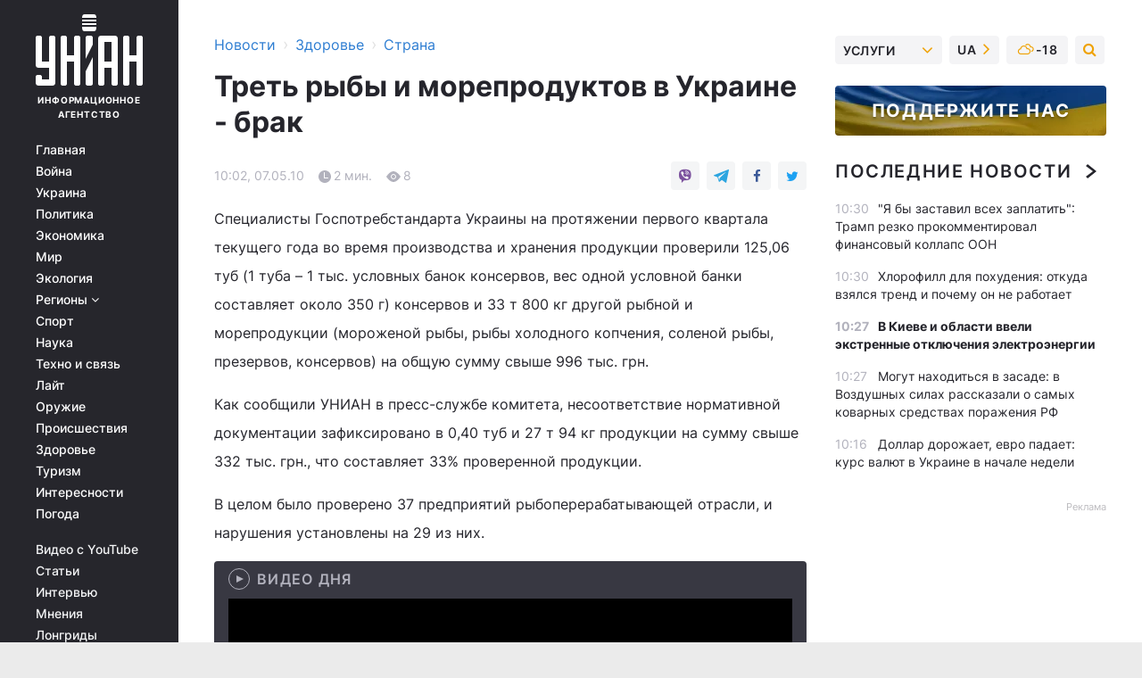

--- FILE ---
content_type: application/javascript
request_url: https://cdn.membrana.media/uni/b/ym.js
body_size: 174329
content:
/*! Yield Master is the Master of Yield! [uni] Fri, 30 Jan 2026 15:05:40 GMT [[base64]] */(()=>{var e={9:(e,t,n)=>{var r=n(287).hp;"undefined"!=typeof ArrayBuffer&&void 0===ArrayBuffer.isView&&(ArrayBuffer.isView=function(e){return i.indexOf(Object.prototype.toString.call(e))>-1});var i=["[object Int8Array]","[object Uint8Array]","[object Uint8ClampedArray]","[object Int16Array]","[object Uint16Array]","[object Int32Array]","[object Uint32Array]","[object Float32Array]","[object Float64Array]","[object DataView]"];e.exports={isEmptyData:function(e){return"string"==typeof e?0===e.length:0===e.byteLength},convertToBuffer:function(e){return"string"==typeof e&&(e=new r(e,"utf8")),ArrayBuffer.isView(e)?new Uint8Array(e.buffer,e.byteOffset,e.byteLength/Uint8Array.BYTES_PER_ELEMENT):new Uint8Array(e)}}},215:(e,t,n)=>{var r,i;
/*!
 * JavaScript Cookie v2.2.1
 * https://github.com/js-cookie/js-cookie
 *
 * Copyright 2006, 2015 Klaus Hartl & Fagner Brack
 * Released under the MIT license
 */!function(o){if(void 0===(i="function"==typeof(r=o)?r.call(t,n,t,e):r)||(e.exports=i),e.exports=o(),!!0){var a=window.Cookies,s=window.Cookies=o();s.noConflict=function(){return window.Cookies=a,s}}}((function(){function e(){for(var e=0,t={};e<arguments.length;e++){var n=arguments[e];for(var r in n)t[r]=n[r]}return t}function t(e){return e.replace(/(%[0-9A-Z]{2})+/g,decodeURIComponent)}return function n(r){function i(){}function o(t,n,o){if("undefined"!=typeof document){"number"==typeof(o=e({path:"/"},i.defaults,o)).expires&&(o.expires=new Date(1*new Date+864e5*o.expires)),o.expires=o.expires?o.expires.toUTCString():"";try{var a=JSON.stringify(n);/^[\{\[]/.test(a)&&(n=a)}catch(e){}n=r.write?r.write(n,t):encodeURIComponent(String(n)).replace(/%(23|24|26|2B|3A|3C|3E|3D|2F|3F|40|5B|5D|5E|60|7B|7D|7C)/g,decodeURIComponent),t=encodeURIComponent(String(t)).replace(/%(23|24|26|2B|5E|60|7C)/g,decodeURIComponent).replace(/[\(\)]/g,escape);var s="";for(var c in o)o[c]&&(s+="; "+c,!0!==o[c]&&(s+="="+o[c].split(";")[0]));return document.cookie=t+"="+n+s}}function a(e,n){if("undefined"!=typeof document){for(var i={},o=document.cookie?document.cookie.split("; "):[],a=0;a<o.length;a++){var s=o[a].split("="),c=s.slice(1).join("=");n||'"'!==c.charAt(0)||(c=c.slice(1,-1));try{var d=t(s[0]);if(c=(r.read||r)(c,d)||t(c),n)try{c=JSON.parse(c)}catch(e){}if(i[d]=c,e===d)break}catch(e){}}return e?i[e]:i}}return i.set=o,i.get=function(e){return a(e,!1)},i.getJSON=function(e){return a(e,!0)},i.remove=function(t,n){o(t,"",e(n,{expires:-1}))},i.defaults={},i.withConverter=n,i}((function(){}))}))},251:(e,t)=>{
/*! ieee754. BSD-3-Clause License. Feross Aboukhadijeh <https://feross.org/opensource> */
t.read=function(e,t,n,r,i){var o,a,s=8*i-r-1,c=(1<<s)-1,d=c>>1,l=-7,u=n?i-1:0,p=n?-1:1,f=e[t+u];for(u+=p,o=f&(1<<-l)-1,f>>=-l,l+=s;l>0;o=256*o+e[t+u],u+=p,l-=8);for(a=o&(1<<-l)-1,o>>=-l,l+=r;l>0;a=256*a+e[t+u],u+=p,l-=8);if(0===o)o=1-d;else{if(o===c)return a?NaN:1/0*(f?-1:1);a+=Math.pow(2,r),o-=d}return(f?-1:1)*a*Math.pow(2,o-r)},t.write=function(e,t,n,r,i,o){var a,s,c,d=8*o-i-1,l=(1<<d)-1,u=l>>1,p=23===i?Math.pow(2,-24)-Math.pow(2,-77):0,f=r?0:o-1,g=r?1:-1,m=t<0||0===t&&1/t<0?1:0;for(t=Math.abs(t),isNaN(t)||t===1/0?(s=isNaN(t)?1:0,a=l):(a=Math.floor(Math.log(t)/Math.LN2),t*(c=Math.pow(2,-a))<1&&(a--,c*=2),(t+=a+u>=1?p/c:p*Math.pow(2,1-u))*c>=2&&(a++,c/=2),a+u>=l?(s=0,a=l):a+u>=1?(s=(t*c-1)*Math.pow(2,i),a+=u):(s=t*Math.pow(2,u-1)*Math.pow(2,i),a=0));i>=8;e[n+f]=255&s,f+=g,s/=256,i-=8);for(a=a<<i|s,d+=i;d>0;e[n+f]=255&a,f+=g,a/=256,d-=8);e[n+f-g]|=128*m}},287:(e,t,n)=>{"use strict";
/*!
 * The buffer module from node.js, for the browser.
 *
 * @author   Feross Aboukhadijeh <https://feross.org>
 * @license  MIT
 */
const r=n(526),i=n(251),o="function"==typeof Symbol&&"function"==typeof Symbol.for?Symbol.for("nodejs.util.inspect.custom"):null;t.hp=c,t.IS=50;const a=2147483647;function s(e){if(e>a)throw new RangeError('The value "'+e+'" is invalid for option "size"');const t=new Uint8Array(e);return Object.setPrototypeOf(t,c.prototype),t}function c(e,t,n){if("number"==typeof e){if("string"==typeof t)throw new TypeError('The "string" argument must be of type string. Received type number');return u(e)}return d(e,t,n)}function d(e,t,n){if("string"==typeof e)return function(e,t){"string"==typeof t&&""!==t||(t="utf8");if(!c.isEncoding(t))throw new TypeError("Unknown encoding: "+t);const n=0|m(e,t);let r=s(n);const i=r.write(e,t);i!==n&&(r=r.slice(0,i));return r}(e,t);if(ArrayBuffer.isView(e))return function(e){if(Y(e,Uint8Array)){const t=new Uint8Array(e);return f(t.buffer,t.byteOffset,t.byteLength)}return p(e)}(e);if(null==e)throw new TypeError("The first argument must be one of type string, Buffer, ArrayBuffer, Array, or Array-like Object. Received type "+typeof e);if(Y(e,ArrayBuffer)||e&&Y(e.buffer,ArrayBuffer))return f(e,t,n);if("undefined"!=typeof SharedArrayBuffer&&(Y(e,SharedArrayBuffer)||e&&Y(e.buffer,SharedArrayBuffer)))return f(e,t,n);if("number"==typeof e)throw new TypeError('The "value" argument must not be of type number. Received type number');const r=e.valueOf&&e.valueOf();if(null!=r&&r!==e)return c.from(r,t,n);const i=function(e){if(c.isBuffer(e)){const t=0|g(e.length),n=s(t);return 0===n.length||e.copy(n,0,0,t),n}if(void 0!==e.length)return"number"!=typeof e.length||Q(e.length)?s(0):p(e);if("Buffer"===e.type&&Array.isArray(e.data))return p(e.data)}(e);if(i)return i;if("undefined"!=typeof Symbol&&null!=Symbol.toPrimitive&&"function"==typeof e[Symbol.toPrimitive])return c.from(e[Symbol.toPrimitive]("string"),t,n);throw new TypeError("The first argument must be one of type string, Buffer, ArrayBuffer, Array, or Array-like Object. Received type "+typeof e)}function l(e){if("number"!=typeof e)throw new TypeError('"size" argument must be of type number');if(e<0)throw new RangeError('The value "'+e+'" is invalid for option "size"')}function u(e){return l(e),s(e<0?0:0|g(e))}function p(e){const t=e.length<0?0:0|g(e.length),n=s(t);for(let r=0;r<t;r+=1)n[r]=255&e[r];return n}function f(e,t,n){if(t<0||e.byteLength<t)throw new RangeError('"offset" is outside of buffer bounds');if(e.byteLength<t+(n||0))throw new RangeError('"length" is outside of buffer bounds');let r;return r=void 0===t&&void 0===n?new Uint8Array(e):void 0===n?new Uint8Array(e,t):new Uint8Array(e,t,n),Object.setPrototypeOf(r,c.prototype),r}function g(e){if(e>=a)throw new RangeError("Attempt to allocate Buffer larger than maximum size: 0x"+a.toString(16)+" bytes");return 0|e}function m(e,t){if(c.isBuffer(e))return e.length;if(ArrayBuffer.isView(e)||Y(e,ArrayBuffer))return e.byteLength;if("string"!=typeof e)throw new TypeError('The "string" argument must be one of type string, Buffer, or ArrayBuffer. Received type '+typeof e);const n=e.length,r=arguments.length>2&&!0===arguments[2];if(!r&&0===n)return 0;let i=!1;for(;;)switch(t){case"ascii":case"latin1":case"binary":return n;case"utf8":case"utf-8":return H(e).length;case"ucs2":case"ucs-2":case"utf16le":case"utf-16le":return 2*n;case"hex":return n>>>1;case"base64":return $(e).length;default:if(i)return r?-1:H(e).length;t=(""+t).toLowerCase(),i=!0}}function h(e,t,n){let r=!1;if((void 0===t||t<0)&&(t=0),t>this.length)return"";if((void 0===n||n>this.length)&&(n=this.length),n<=0)return"";if((n>>>=0)<=(t>>>=0))return"";for(e||(e="utf8");;)switch(e){case"hex":return k(this,t,n);case"utf8":case"utf-8":return C(this,t,n);case"ascii":return T(this,t,n);case"latin1":case"binary":return x(this,t,n);case"base64":return O(this,t,n);case"ucs2":case"ucs-2":case"utf16le":case"utf-16le":return R(this,t,n);default:if(r)throw new TypeError("Unknown encoding: "+e);e=(e+"").toLowerCase(),r=!0}}function y(e,t,n){const r=e[t];e[t]=e[n],e[n]=r}function v(e,t,n,r,i){if(0===e.length)return-1;if("string"==typeof n?(r=n,n=0):n>2147483647?n=2147483647:n<-2147483648&&(n=-2147483648),Q(n=+n)&&(n=i?0:e.length-1),n<0&&(n=e.length+n),n>=e.length){if(i)return-1;n=e.length-1}else if(n<0){if(!i)return-1;n=0}if("string"==typeof t&&(t=c.from(t,r)),c.isBuffer(t))return 0===t.length?-1:b(e,t,n,r,i);if("number"==typeof t)return t&=255,"function"==typeof Uint8Array.prototype.indexOf?i?Uint8Array.prototype.indexOf.call(e,t,n):Uint8Array.prototype.lastIndexOf.call(e,t,n):b(e,[t],n,r,i);throw new TypeError("val must be string, number or Buffer")}function b(e,t,n,r,i){let o,a=1,s=e.length,c=t.length;if(void 0!==r&&("ucs2"===(r=String(r).toLowerCase())||"ucs-2"===r||"utf16le"===r||"utf-16le"===r)){if(e.length<2||t.length<2)return-1;a=2,s/=2,c/=2,n/=2}function d(e,t){return 1===a?e[t]:e.readUInt16BE(t*a)}if(i){let r=-1;for(o=n;o<s;o++)if(d(e,o)===d(t,-1===r?0:o-r)){if(-1===r&&(r=o),o-r+1===c)return r*a}else-1!==r&&(o-=o-r),r=-1}else for(n+c>s&&(n=s-c),o=n;o>=0;o--){let n=!0;for(let r=0;r<c;r++)if(d(e,o+r)!==d(t,r)){n=!1;break}if(n)return o}return-1}function w(e,t,n,r){n=Number(n)||0;const i=e.length-n;r?(r=Number(r))>i&&(r=i):r=i;const o=t.length;let a;for(r>o/2&&(r=o/2),a=0;a<r;++a){const r=parseInt(t.substr(2*a,2),16);if(Q(r))return a;e[n+a]=r}return a}function _(e,t,n,r){return J(H(t,e.length-n),e,n,r)}function A(e,t,n,r){return J(function(e){const t=[];for(let n=0;n<e.length;++n)t.push(255&e.charCodeAt(n));return t}(t),e,n,r)}function E(e,t,n,r){return J($(t),e,n,r)}function I(e,t,n,r){return J(function(e,t){let n,r,i;const o=[];for(let a=0;a<e.length&&!((t-=2)<0);++a)n=e.charCodeAt(a),r=n>>8,i=n%256,o.push(i),o.push(r);return o}(t,e.length-n),e,n,r)}function O(e,t,n){return 0===t&&n===e.length?r.fromByteArray(e):r.fromByteArray(e.slice(t,n))}function C(e,t,n){n=Math.min(e.length,n);const r=[];let i=t;for(;i<n;){const t=e[i];let o=null,a=t>239?4:t>223?3:t>191?2:1;if(i+a<=n){let n,r,s,c;switch(a){case 1:t<128&&(o=t);break;case 2:n=e[i+1],128==(192&n)&&(c=(31&t)<<6|63&n,c>127&&(o=c));break;case 3:n=e[i+1],r=e[i+2],128==(192&n)&&128==(192&r)&&(c=(15&t)<<12|(63&n)<<6|63&r,c>2047&&(c<55296||c>57343)&&(o=c));break;case 4:n=e[i+1],r=e[i+2],s=e[i+3],128==(192&n)&&128==(192&r)&&128==(192&s)&&(c=(15&t)<<18|(63&n)<<12|(63&r)<<6|63&s,c>65535&&c<1114112&&(o=c))}}null===o?(o=65533,a=1):o>65535&&(o-=65536,r.push(o>>>10&1023|55296),o=56320|1023&o),r.push(o),i+=a}return function(e){const t=e.length;if(t<=S)return String.fromCharCode.apply(String,e);let n="",r=0;for(;r<t;)n+=String.fromCharCode.apply(String,e.slice(r,r+=S));return n}(r)}c.TYPED_ARRAY_SUPPORT=function(){try{const e=new Uint8Array(1),t={foo:function(){return 42}};return Object.setPrototypeOf(t,Uint8Array.prototype),Object.setPrototypeOf(e,t),42===e.foo()}catch(e){return!1}}(),c.TYPED_ARRAY_SUPPORT||"undefined"==typeof console||"function"!=typeof console.error||console.error("This browser lacks typed array (Uint8Array) support which is required by `buffer` v5.x. Use `buffer` v4.x if you require old browser support."),Object.defineProperty(c.prototype,"parent",{enumerable:!0,get:function(){if(c.isBuffer(this))return this.buffer}}),Object.defineProperty(c.prototype,"offset",{enumerable:!0,get:function(){if(c.isBuffer(this))return this.byteOffset}}),c.poolSize=8192,c.from=function(e,t,n){return d(e,t,n)},Object.setPrototypeOf(c.prototype,Uint8Array.prototype),Object.setPrototypeOf(c,Uint8Array),c.alloc=function(e,t,n){return function(e,t,n){return l(e),e<=0?s(e):void 0!==t?"string"==typeof n?s(e).fill(t,n):s(e).fill(t):s(e)}(e,t,n)},c.allocUnsafe=function(e){return u(e)},c.allocUnsafeSlow=function(e){return u(e)},c.isBuffer=function(e){return null!=e&&!0===e._isBuffer&&e!==c.prototype},c.compare=function(e,t){if(Y(e,Uint8Array)&&(e=c.from(e,e.offset,e.byteLength)),Y(t,Uint8Array)&&(t=c.from(t,t.offset,t.byteLength)),!c.isBuffer(e)||!c.isBuffer(t))throw new TypeError('The "buf1", "buf2" arguments must be one of type Buffer or Uint8Array');if(e===t)return 0;let n=e.length,r=t.length;for(let i=0,o=Math.min(n,r);i<o;++i)if(e[i]!==t[i]){n=e[i],r=t[i];break}return n<r?-1:r<n?1:0},c.isEncoding=function(e){switch(String(e).toLowerCase()){case"hex":case"utf8":case"utf-8":case"ascii":case"latin1":case"binary":case"base64":case"ucs2":case"ucs-2":case"utf16le":case"utf-16le":return!0;default:return!1}},c.concat=function(e,t){if(!Array.isArray(e))throw new TypeError('"list" argument must be an Array of Buffers');if(0===e.length)return c.alloc(0);let n;if(void 0===t)for(t=0,n=0;n<e.length;++n)t+=e[n].length;const r=c.allocUnsafe(t);let i=0;for(n=0;n<e.length;++n){let t=e[n];if(Y(t,Uint8Array))i+t.length>r.length?(c.isBuffer(t)||(t=c.from(t)),t.copy(r,i)):Uint8Array.prototype.set.call(r,t,i);else{if(!c.isBuffer(t))throw new TypeError('"list" argument must be an Array of Buffers');t.copy(r,i)}i+=t.length}return r},c.byteLength=m,c.prototype._isBuffer=!0,c.prototype.swap16=function(){const e=this.length;if(e%2!=0)throw new RangeError("Buffer size must be a multiple of 16-bits");for(let t=0;t<e;t+=2)y(this,t,t+1);return this},c.prototype.swap32=function(){const e=this.length;if(e%4!=0)throw new RangeError("Buffer size must be a multiple of 32-bits");for(let t=0;t<e;t+=4)y(this,t,t+3),y(this,t+1,t+2);return this},c.prototype.swap64=function(){const e=this.length;if(e%8!=0)throw new RangeError("Buffer size must be a multiple of 64-bits");for(let t=0;t<e;t+=8)y(this,t,t+7),y(this,t+1,t+6),y(this,t+2,t+5),y(this,t+3,t+4);return this},c.prototype.toString=function(){const e=this.length;return 0===e?"":0===arguments.length?C(this,0,e):h.apply(this,arguments)},c.prototype.toLocaleString=c.prototype.toString,c.prototype.equals=function(e){if(!c.isBuffer(e))throw new TypeError("Argument must be a Buffer");return this===e||0===c.compare(this,e)},c.prototype.inspect=function(){let e="";const n=t.IS;return e=this.toString("hex",0,n).replace(/(.{2})/g,"$1 ").trim(),this.length>n&&(e+=" ... "),"<Buffer "+e+">"},o&&(c.prototype[o]=c.prototype.inspect),c.prototype.compare=function(e,t,n,r,i){if(Y(e,Uint8Array)&&(e=c.from(e,e.offset,e.byteLength)),!c.isBuffer(e))throw new TypeError('The "target" argument must be one of type Buffer or Uint8Array. Received type '+typeof e);if(void 0===t&&(t=0),void 0===n&&(n=e?e.length:0),void 0===r&&(r=0),void 0===i&&(i=this.length),t<0||n>e.length||r<0||i>this.length)throw new RangeError("out of range index");if(r>=i&&t>=n)return 0;if(r>=i)return-1;if(t>=n)return 1;if(this===e)return 0;let o=(i>>>=0)-(r>>>=0),a=(n>>>=0)-(t>>>=0);const s=Math.min(o,a),d=this.slice(r,i),l=e.slice(t,n);for(let e=0;e<s;++e)if(d[e]!==l[e]){o=d[e],a=l[e];break}return o<a?-1:a<o?1:0},c.prototype.includes=function(e,t,n){return-1!==this.indexOf(e,t,n)},c.prototype.indexOf=function(e,t,n){return v(this,e,t,n,!0)},c.prototype.lastIndexOf=function(e,t,n){return v(this,e,t,n,!1)},c.prototype.write=function(e,t,n,r){if(void 0===t)r="utf8",n=this.length,t=0;else if(void 0===n&&"string"==typeof t)r=t,n=this.length,t=0;else{if(!isFinite(t))throw new Error("Buffer.write(string, encoding, offset[, length]) is no longer supported");t>>>=0,isFinite(n)?(n>>>=0,void 0===r&&(r="utf8")):(r=n,n=void 0)}const i=this.length-t;if((void 0===n||n>i)&&(n=i),e.length>0&&(n<0||t<0)||t>this.length)throw new RangeError("Attempt to write outside buffer bounds");r||(r="utf8");let o=!1;for(;;)switch(r){case"hex":return w(this,e,t,n);case"utf8":case"utf-8":return _(this,e,t,n);case"ascii":case"latin1":case"binary":return A(this,e,t,n);case"base64":return E(this,e,t,n);case"ucs2":case"ucs-2":case"utf16le":case"utf-16le":return I(this,e,t,n);default:if(o)throw new TypeError("Unknown encoding: "+r);r=(""+r).toLowerCase(),o=!0}},c.prototype.toJSON=function(){return{type:"Buffer",data:Array.prototype.slice.call(this._arr||this,0)}};const S=4096;function T(e,t,n){let r="";n=Math.min(e.length,n);for(let i=t;i<n;++i)r+=String.fromCharCode(127&e[i]);return r}function x(e,t,n){let r="";n=Math.min(e.length,n);for(let i=t;i<n;++i)r+=String.fromCharCode(e[i]);return r}function k(e,t,n){const r=e.length;(!t||t<0)&&(t=0),(!n||n<0||n>r)&&(n=r);let i="";for(let r=t;r<n;++r)i+=X[e[r]];return i}function R(e,t,n){const r=e.slice(t,n);let i="";for(let e=0;e<r.length-1;e+=2)i+=String.fromCharCode(r[e]+256*r[e+1]);return i}function U(e,t,n){if(e%1!=0||e<0)throw new RangeError("offset is not uint");if(e+t>n)throw new RangeError("Trying to access beyond buffer length")}function B(e,t,n,r,i,o){if(!c.isBuffer(e))throw new TypeError('"buffer" argument must be a Buffer instance');if(t>i||t<o)throw new RangeError('"value" argument is out of bounds');if(n+r>e.length)throw new RangeError("Index out of range")}function D(e,t,n,r,i){L(t,r,i,e,n,7);let o=Number(t&BigInt(4294967295));e[n++]=o,o>>=8,e[n++]=o,o>>=8,e[n++]=o,o>>=8,e[n++]=o;let a=Number(t>>BigInt(32)&BigInt(4294967295));return e[n++]=a,a>>=8,e[n++]=a,a>>=8,e[n++]=a,a>>=8,e[n++]=a,n}function j(e,t,n,r,i){L(t,r,i,e,n,7);let o=Number(t&BigInt(4294967295));e[n+7]=o,o>>=8,e[n+6]=o,o>>=8,e[n+5]=o,o>>=8,e[n+4]=o;let a=Number(t>>BigInt(32)&BigInt(4294967295));return e[n+3]=a,a>>=8,e[n+2]=a,a>>=8,e[n+1]=a,a>>=8,e[n]=a,n+8}function P(e,t,n,r,i,o){if(n+r>e.length)throw new RangeError("Index out of range");if(n<0)throw new RangeError("Index out of range")}function N(e,t,n,r,o){return t=+t,n>>>=0,o||P(e,0,n,4),i.write(e,t,n,r,23,4),n+4}function q(e,t,n,r,o){return t=+t,n>>>=0,o||P(e,0,n,8),i.write(e,t,n,r,52,8),n+8}c.prototype.slice=function(e,t){const n=this.length;(e=~~e)<0?(e+=n)<0&&(e=0):e>n&&(e=n),(t=void 0===t?n:~~t)<0?(t+=n)<0&&(t=0):t>n&&(t=n),t<e&&(t=e);const r=this.subarray(e,t);return Object.setPrototypeOf(r,c.prototype),r},c.prototype.readUintLE=c.prototype.readUIntLE=function(e,t,n){e>>>=0,t>>>=0,n||U(e,t,this.length);let r=this[e],i=1,o=0;for(;++o<t&&(i*=256);)r+=this[e+o]*i;return r},c.prototype.readUintBE=c.prototype.readUIntBE=function(e,t,n){e>>>=0,t>>>=0,n||U(e,t,this.length);let r=this[e+--t],i=1;for(;t>0&&(i*=256);)r+=this[e+--t]*i;return r},c.prototype.readUint8=c.prototype.readUInt8=function(e,t){return e>>>=0,t||U(e,1,this.length),this[e]},c.prototype.readUint16LE=c.prototype.readUInt16LE=function(e,t){return e>>>=0,t||U(e,2,this.length),this[e]|this[e+1]<<8},c.prototype.readUint16BE=c.prototype.readUInt16BE=function(e,t){return e>>>=0,t||U(e,2,this.length),this[e]<<8|this[e+1]},c.prototype.readUint32LE=c.prototype.readUInt32LE=function(e,t){return e>>>=0,t||U(e,4,this.length),(this[e]|this[e+1]<<8|this[e+2]<<16)+16777216*this[e+3]},c.prototype.readUint32BE=c.prototype.readUInt32BE=function(e,t){return e>>>=0,t||U(e,4,this.length),16777216*this[e]+(this[e+1]<<16|this[e+2]<<8|this[e+3])},c.prototype.readBigUInt64LE=Z((function(e){z(e>>>=0,"offset");const t=this[e],n=this[e+7];void 0!==t&&void 0!==n||G(e,this.length-8);const r=t+256*this[++e]+65536*this[++e]+this[++e]*2**24,i=this[++e]+256*this[++e]+65536*this[++e]+n*2**24;return BigInt(r)+(BigInt(i)<<BigInt(32))})),c.prototype.readBigUInt64BE=Z((function(e){z(e>>>=0,"offset");const t=this[e],n=this[e+7];void 0!==t&&void 0!==n||G(e,this.length-8);const r=t*2**24+65536*this[++e]+256*this[++e]+this[++e],i=this[++e]*2**24+65536*this[++e]+256*this[++e]+n;return(BigInt(r)<<BigInt(32))+BigInt(i)})),c.prototype.readIntLE=function(e,t,n){e>>>=0,t>>>=0,n||U(e,t,this.length);let r=this[e],i=1,o=0;for(;++o<t&&(i*=256);)r+=this[e+o]*i;return i*=128,r>=i&&(r-=Math.pow(2,8*t)),r},c.prototype.readIntBE=function(e,t,n){e>>>=0,t>>>=0,n||U(e,t,this.length);let r=t,i=1,o=this[e+--r];for(;r>0&&(i*=256);)o+=this[e+--r]*i;return i*=128,o>=i&&(o-=Math.pow(2,8*t)),o},c.prototype.readInt8=function(e,t){return e>>>=0,t||U(e,1,this.length),128&this[e]?-1*(255-this[e]+1):this[e]},c.prototype.readInt16LE=function(e,t){e>>>=0,t||U(e,2,this.length);const n=this[e]|this[e+1]<<8;return 32768&n?4294901760|n:n},c.prototype.readInt16BE=function(e,t){e>>>=0,t||U(e,2,this.length);const n=this[e+1]|this[e]<<8;return 32768&n?4294901760|n:n},c.prototype.readInt32LE=function(e,t){return e>>>=0,t||U(e,4,this.length),this[e]|this[e+1]<<8|this[e+2]<<16|this[e+3]<<24},c.prototype.readInt32BE=function(e,t){return e>>>=0,t||U(e,4,this.length),this[e]<<24|this[e+1]<<16|this[e+2]<<8|this[e+3]},c.prototype.readBigInt64LE=Z((function(e){z(e>>>=0,"offset");const t=this[e],n=this[e+7];void 0!==t&&void 0!==n||G(e,this.length-8);const r=this[e+4]+256*this[e+5]+65536*this[e+6]+(n<<24);return(BigInt(r)<<BigInt(32))+BigInt(t+256*this[++e]+65536*this[++e]+this[++e]*2**24)})),c.prototype.readBigInt64BE=Z((function(e){z(e>>>=0,"offset");const t=this[e],n=this[e+7];void 0!==t&&void 0!==n||G(e,this.length-8);const r=(t<<24)+65536*this[++e]+256*this[++e]+this[++e];return(BigInt(r)<<BigInt(32))+BigInt(this[++e]*2**24+65536*this[++e]+256*this[++e]+n)})),c.prototype.readFloatLE=function(e,t){return e>>>=0,t||U(e,4,this.length),i.read(this,e,!0,23,4)},c.prototype.readFloatBE=function(e,t){return e>>>=0,t||U(e,4,this.length),i.read(this,e,!1,23,4)},c.prototype.readDoubleLE=function(e,t){return e>>>=0,t||U(e,8,this.length),i.read(this,e,!0,52,8)},c.prototype.readDoubleBE=function(e,t){return e>>>=0,t||U(e,8,this.length),i.read(this,e,!1,52,8)},c.prototype.writeUintLE=c.prototype.writeUIntLE=function(e,t,n,r){if(e=+e,t>>>=0,n>>>=0,!r){B(this,e,t,n,Math.pow(2,8*n)-1,0)}let i=1,o=0;for(this[t]=255&e;++o<n&&(i*=256);)this[t+o]=e/i&255;return t+n},c.prototype.writeUintBE=c.prototype.writeUIntBE=function(e,t,n,r){if(e=+e,t>>>=0,n>>>=0,!r){B(this,e,t,n,Math.pow(2,8*n)-1,0)}let i=n-1,o=1;for(this[t+i]=255&e;--i>=0&&(o*=256);)this[t+i]=e/o&255;return t+n},c.prototype.writeUint8=c.prototype.writeUInt8=function(e,t,n){return e=+e,t>>>=0,n||B(this,e,t,1,255,0),this[t]=255&e,t+1},c.prototype.writeUint16LE=c.prototype.writeUInt16LE=function(e,t,n){return e=+e,t>>>=0,n||B(this,e,t,2,65535,0),this[t]=255&e,this[t+1]=e>>>8,t+2},c.prototype.writeUint16BE=c.prototype.writeUInt16BE=function(e,t,n){return e=+e,t>>>=0,n||B(this,e,t,2,65535,0),this[t]=e>>>8,this[t+1]=255&e,t+2},c.prototype.writeUint32LE=c.prototype.writeUInt32LE=function(e,t,n){return e=+e,t>>>=0,n||B(this,e,t,4,4294967295,0),this[t+3]=e>>>24,this[t+2]=e>>>16,this[t+1]=e>>>8,this[t]=255&e,t+4},c.prototype.writeUint32BE=c.prototype.writeUInt32BE=function(e,t,n){return e=+e,t>>>=0,n||B(this,e,t,4,4294967295,0),this[t]=e>>>24,this[t+1]=e>>>16,this[t+2]=e>>>8,this[t+3]=255&e,t+4},c.prototype.writeBigUInt64LE=Z((function(e,t=0){return D(this,e,t,BigInt(0),BigInt("0xffffffffffffffff"))})),c.prototype.writeBigUInt64BE=Z((function(e,t=0){return j(this,e,t,BigInt(0),BigInt("0xffffffffffffffff"))})),c.prototype.writeIntLE=function(e,t,n,r){if(e=+e,t>>>=0,!r){const r=Math.pow(2,8*n-1);B(this,e,t,n,r-1,-r)}let i=0,o=1,a=0;for(this[t]=255&e;++i<n&&(o*=256);)e<0&&0===a&&0!==this[t+i-1]&&(a=1),this[t+i]=(e/o|0)-a&255;return t+n},c.prototype.writeIntBE=function(e,t,n,r){if(e=+e,t>>>=0,!r){const r=Math.pow(2,8*n-1);B(this,e,t,n,r-1,-r)}let i=n-1,o=1,a=0;for(this[t+i]=255&e;--i>=0&&(o*=256);)e<0&&0===a&&0!==this[t+i+1]&&(a=1),this[t+i]=(e/o|0)-a&255;return t+n},c.prototype.writeInt8=function(e,t,n){return e=+e,t>>>=0,n||B(this,e,t,1,127,-128),e<0&&(e=255+e+1),this[t]=255&e,t+1},c.prototype.writeInt16LE=function(e,t,n){return e=+e,t>>>=0,n||B(this,e,t,2,32767,-32768),this[t]=255&e,this[t+1]=e>>>8,t+2},c.prototype.writeInt16BE=function(e,t,n){return e=+e,t>>>=0,n||B(this,e,t,2,32767,-32768),this[t]=e>>>8,this[t+1]=255&e,t+2},c.prototype.writeInt32LE=function(e,t,n){return e=+e,t>>>=0,n||B(this,e,t,4,2147483647,-2147483648),this[t]=255&e,this[t+1]=e>>>8,this[t+2]=e>>>16,this[t+3]=e>>>24,t+4},c.prototype.writeInt32BE=function(e,t,n){return e=+e,t>>>=0,n||B(this,e,t,4,2147483647,-2147483648),e<0&&(e=4294967295+e+1),this[t]=e>>>24,this[t+1]=e>>>16,this[t+2]=e>>>8,this[t+3]=255&e,t+4},c.prototype.writeBigInt64LE=Z((function(e,t=0){return D(this,e,t,-BigInt("0x8000000000000000"),BigInt("0x7fffffffffffffff"))})),c.prototype.writeBigInt64BE=Z((function(e,t=0){return j(this,e,t,-BigInt("0x8000000000000000"),BigInt("0x7fffffffffffffff"))})),c.prototype.writeFloatLE=function(e,t,n){return N(this,e,t,!0,n)},c.prototype.writeFloatBE=function(e,t,n){return N(this,e,t,!1,n)},c.prototype.writeDoubleLE=function(e,t,n){return q(this,e,t,!0,n)},c.prototype.writeDoubleBE=function(e,t,n){return q(this,e,t,!1,n)},c.prototype.copy=function(e,t,n,r){if(!c.isBuffer(e))throw new TypeError("argument should be a Buffer");if(n||(n=0),r||0===r||(r=this.length),t>=e.length&&(t=e.length),t||(t=0),r>0&&r<n&&(r=n),r===n)return 0;if(0===e.length||0===this.length)return 0;if(t<0)throw new RangeError("targetStart out of bounds");if(n<0||n>=this.length)throw new RangeError("Index out of range");if(r<0)throw new RangeError("sourceEnd out of bounds");r>this.length&&(r=this.length),e.length-t<r-n&&(r=e.length-t+n);const i=r-n;return this===e&&"function"==typeof Uint8Array.prototype.copyWithin?this.copyWithin(t,n,r):Uint8Array.prototype.set.call(e,this.subarray(n,r),t),i},c.prototype.fill=function(e,t,n,r){if("string"==typeof e){if("string"==typeof t?(r=t,t=0,n=this.length):"string"==typeof n&&(r=n,n=this.length),void 0!==r&&"string"!=typeof r)throw new TypeError("encoding must be a string");if("string"==typeof r&&!c.isEncoding(r))throw new TypeError("Unknown encoding: "+r);if(1===e.length){const t=e.charCodeAt(0);("utf8"===r&&t<128||"latin1"===r)&&(e=t)}}else"number"==typeof e?e&=255:"boolean"==typeof e&&(e=Number(e));if(t<0||this.length<t||this.length<n)throw new RangeError("Out of range index");if(n<=t)return this;let i;if(t>>>=0,n=void 0===n?this.length:n>>>0,e||(e=0),"number"==typeof e)for(i=t;i<n;++i)this[i]=e;else{const o=c.isBuffer(e)?e:c.from(e,r),a=o.length;if(0===a)throw new TypeError('The value "'+e+'" is invalid for argument "value"');for(i=0;i<n-t;++i)this[i+t]=o[i%a]}return this};const W={};function M(e,t,n){W[e]=class extends n{constructor(){super(),Object.defineProperty(this,"message",{value:t.apply(this,arguments),writable:!0,configurable:!0}),this.name=`${this.name} [${e}]`,this.stack,delete this.name}get code(){return e}set code(e){Object.defineProperty(this,"code",{configurable:!0,enumerable:!0,value:e,writable:!0})}toString(){return`${this.name} [${e}]: ${this.message}`}}}function F(e){let t="",n=e.length;const r="-"===e[0]?1:0;for(;n>=r+4;n-=3)t=`_${e.slice(n-3,n)}${t}`;return`${e.slice(0,n)}${t}`}function L(e,t,n,r,i,o){if(e>n||e<t){const r="bigint"==typeof t?"n":"";let i;throw i=o>3?0===t||t===BigInt(0)?`>= 0${r} and < 2${r} ** ${8*(o+1)}${r}`:`>= -(2${r} ** ${8*(o+1)-1}${r}) and < 2 ** ${8*(o+1)-1}${r}`:`>= ${t}${r} and <= ${n}${r}`,new W.ERR_OUT_OF_RANGE("value",i,e)}!function(e,t,n){z(t,"offset"),void 0!==e[t]&&void 0!==e[t+n]||G(t,e.length-(n+1))}(r,i,o)}function z(e,t){if("number"!=typeof e)throw new W.ERR_INVALID_ARG_TYPE(t,"number",e)}function G(e,t,n){if(Math.floor(e)!==e)throw z(e,n),new W.ERR_OUT_OF_RANGE(n||"offset","an integer",e);if(t<0)throw new W.ERR_BUFFER_OUT_OF_BOUNDS;throw new W.ERR_OUT_OF_RANGE(n||"offset",`>= ${n?1:0} and <= ${t}`,e)}M("ERR_BUFFER_OUT_OF_BOUNDS",(function(e){return e?`${e} is outside of buffer bounds`:"Attempt to access memory outside buffer bounds"}),RangeError),M("ERR_INVALID_ARG_TYPE",(function(e,t){return`The "${e}" argument must be of type number. Received type ${typeof t}`}),TypeError),M("ERR_OUT_OF_RANGE",(function(e,t,n){let r=`The value of "${e}" is out of range.`,i=n;return Number.isInteger(n)&&Math.abs(n)>2**32?i=F(String(n)):"bigint"==typeof n&&(i=String(n),(n>BigInt(2)**BigInt(32)||n<-(BigInt(2)**BigInt(32)))&&(i=F(i)),i+="n"),r+=` It must be ${t}. Received ${i}`,r}),RangeError);const V=/[^+/0-9A-Za-z-_]/g;function H(e,t){let n;t=t||1/0;const r=e.length;let i=null;const o=[];for(let a=0;a<r;++a){if(n=e.charCodeAt(a),n>55295&&n<57344){if(!i){if(n>56319){(t-=3)>-1&&o.push(239,191,189);continue}if(a+1===r){(t-=3)>-1&&o.push(239,191,189);continue}i=n;continue}if(n<56320){(t-=3)>-1&&o.push(239,191,189),i=n;continue}n=65536+(i-55296<<10|n-56320)}else i&&(t-=3)>-1&&o.push(239,191,189);if(i=null,n<128){if((t-=1)<0)break;o.push(n)}else if(n<2048){if((t-=2)<0)break;o.push(n>>6|192,63&n|128)}else if(n<65536){if((t-=3)<0)break;o.push(n>>12|224,n>>6&63|128,63&n|128)}else{if(!(n<1114112))throw new Error("Invalid code point");if((t-=4)<0)break;o.push(n>>18|240,n>>12&63|128,n>>6&63|128,63&n|128)}}return o}function $(e){return r.toByteArray(function(e){if((e=(e=e.split("=")[0]).trim().replace(V,"")).length<2)return"";for(;e.length%4!=0;)e+="=";return e}(e))}function J(e,t,n,r){let i;for(i=0;i<r&&!(i+n>=t.length||i>=e.length);++i)t[i+n]=e[i];return i}function Y(e,t){return e instanceof t||null!=e&&null!=e.constructor&&null!=e.constructor.name&&e.constructor.name===t.name}function Q(e){return e!=e}const X=function(){const e="0123456789abcdef",t=new Array(256);for(let n=0;n<16;++n){const r=16*n;for(let i=0;i<16;++i)t[r+i]=e[n]+e[i]}return t}();function Z(e){return"undefined"==typeof BigInt?K:e}function K(){throw new Error("BigInt not supported")}},334:(e,t,n)=>{e.exports=n(514)},358:()=>{Array.prototype.find||Object.defineProperty(Array.prototype,"find",{value:function(e){if(null==this)throw TypeError('"this" is null or not defined');var t=Object(this),n=t.length>>>0;if("function"!=typeof e)throw TypeError("predicate must be a function");for(var r=arguments[1],i=0;i<n;){var o=t[i];if(e.call(r,o,i,t))return o;i++}},configurable:!0,writable:!0})},432:()=>{if(window.notsy_pb&&window.notsy_pb.libLoaded)try{window.notsy_pb.getConfig("debug")&&console.warn("Attempted to load a copy of Prebid.js that clashes with the existing 'notsy_pb' instance. Load aborted.")}catch(e){}else(()=>{var e,t={23715:(e,t,n)=>{n.d(t,{A:()=>r});const r={pbGlobal:"notsy_pb",defineGlobal:!0,features:{NATIVE:!0,VIDEO:!0,UID2_CSTG:!0,GREEDY:!1,AUDIO:!0,LOG_NON_ERROR:!0,LOG_ERROR:!0},distUrlBase:"https://cdn.jsdelivr.net/npm/prebid.js@10.12.0/dist/chunks/",skipCalls:{}}},35481:e=>{
/*
* @license MIT
* Fun Hooks v1.1.0
* (c) @snapwich
*/
o.SYNC=1,o.ASYNC=2,o.QUEUE=4;var t="fun-hooks",n=Object.freeze({ready:0}),r=new WeakMap;function i(e,t){return Array.prototype.slice.call(e,t)}function o(e){var a,s={},c=[];function d(e,t){return"function"==typeof e?f.call(null,"sync",e,t):"string"==typeof e&&"function"==typeof t?f.apply(null,arguments):"object"==typeof e?l.apply(null,arguments):void 0}function l(e,t,n){var r=!0;void 0===t&&(t=Object.getOwnPropertyNames(e).filter((e=>!e.match(/^_/))),r=!1);var i={},o=["constructor"];do{t.forEach((function(t){var r=t.match(/(?:(sync|async):)?(.+)/),a=r[1]||"sync",s=r[2];if(!i[s]&&"function"==typeof e[s]&&-1===o.indexOf(s)){var c=e[s];i[s]=e[s]=f(a,c,n?[n,s]:void 0)}})),e=Object.getPrototypeOf(e)}while(r&&e);return i}function u(e){var n=Array.isArray(e)?e:e.split(".");return n.reduce((function(r,i,o){var s=r[i],d=!1;return s||(o===n.length-1?(a||c.push((function(){d||console.warn(t+": referenced '"+e+"' but it was never created")})),r[i]=p((function(e){r[i]=e,d=!0}))):r[i]={})}),s)}function p(e){var t=[],n=[],i=function(){},o={before:function(e,n){return s.call(this,t,"before",e,n)},after:function(e,t){return s.call(this,n,"after",e,t)},getHooks:function(e){var r=t.concat(n);"object"==typeof e&&(r=r.filter((function(t){return Object.keys(e).every((function(n){return t[n]===e[n]}))})));try{Object.assign(r,{remove:function(){return r.forEach((function(e){e.remove()})),this}})}catch(e){console.error("error adding `remove` to array, did you modify Array.prototype?")}return r},removeAll:function(){return this.getHooks().remove()}},a={install:function(r,o,a){this.type=r,i=a,a(t,n),e&&e(o)}};return r.set(o.after,a),o;function s(e,r,o,a){var s={hook:o,type:r,priority:a||10,remove:function(){var r=e.indexOf(s);-1!==r&&(e.splice(r,1),i(t,n))}};return e.push(s),e.sort((function(e,t){return t.priority-e.priority})),i(t,n),this}}function f(n,s,d){var l=s.after&&r.get(s.after);if(l){if(l.type!==n)throw t+": recreated hookable with different type";return s}var f,g=d?u(d):p(),m={get:function(e,t){return g[t]||Reflect.get.apply(Reflect,arguments)}};a||c.push(y);var h=new Proxy(s,m);return r.get(h.after).install(n,h,(function(e,t){var r,o=[];function a(e){o.push(e.hook)}e.length||t.length?(e.forEach(a),r=o.push(void 0)-1,t.forEach(a),f=function(e,t,a){var s,c=o.slice(),d=0,l="async"===n&&"function"==typeof a[a.length-1]&&a.pop();function u(e){"sync"===n?s=e:l&&l.apply(null,arguments)}function p(e){if(c[d]){var r=i(arguments);return p.bail=u,r.unshift(p),c[d++].apply(t,r)}"sync"===n?s=e:l&&l.apply(null,arguments)}return c[r]=function(){var r=i(arguments,1);"async"===n&&l&&(delete p.bail,r.push(p));var o=e.apply(t,r);"sync"===n&&p(o)},p.apply(null,a),s}):f=void 0,y()})),h;function y(){!a&&("sync"!==n||e.ready&o.SYNC)&&("async"!==n||e.ready&o.ASYNC)?"sync"!==n&&e.ready&o.QUEUE?m.apply=function(){var e=arguments;c.push((function(){h.apply(e[1],e[2])}))}:m.apply=function(){throw t+": hooked function not ready"}:m.apply=f}}return(e=Object.assign({},n,e)).ready?d.ready=function(){a=!0,function(e){for(var t;t=e.shift();)t()}(c)}:a=!0,d.get=u,d}e.exports=o},58928:(e,t,n)=>{function r(e,t,n,r,i){for(t=t.split?t.split("."):t,r=0;r<t.length;r++)e=e?e[t[r]]:i;return e===i?n:e}n.d(t,{A:()=>r})},83435:(e,t,n)=>{function r(e,t,n){t.split&&(t=t.split("."));for(var r,i,o=0,a=t.length,s=e;o<a&&"__proto__"!=(i=""+t[o++])&&"constructor"!==i&&"prototype"!==i;)s=s[i]=o===a?n:typeof(r=s[i])==typeof t?r:0*t[o]!=0||~(""+t[o]).indexOf(".")?{}:[]}n.d(t,{J:()=>r})},91490:(e,t,n)=>{function r(e){var t,n,i;if(Array.isArray(e)){for(n=Array(t=e.length);t--;)n[t]=(i=e[t])&&"object"==typeof i?r(i):i;return n}if("[object Object]"===Object.prototype.toString.call(e)){for(t in n={},e)"__proto__"===t?Object.defineProperty(n,t,{value:r(e[t]),configurable:!0,enumerable:!0,writable:!0}):n[t]=(i=e[t])&&"object"==typeof i?r(i):i;return n}return e}n.d(t,{Q:()=>r})},98158:(e,t,n)=>{function r(e){return r="function"==typeof Symbol&&"symbol"==typeof Symbol.iterator?function(e){return typeof e}:function(e){return e&&"function"==typeof Symbol&&e.constructor===Symbol&&e!==Symbol.prototype?"symbol":typeof e},r(e)}function i(e,t,n){return(t=function(e){var t=function(e){if("object"!=r(e)||!e)return e;var t=e[Symbol.toPrimitive];if(void 0!==t){var n=t.call(e,"string");if("object"!=r(n))return n;throw new TypeError("@@toPrimitive must return a primitive value.")}return String(e)}(e);return"symbol"==r(t)?t:t+""}(t))in e?Object.defineProperty(e,t,{value:n,enumerable:!0,configurable:!0,writable:!0}):e[t]=n,e}n.d(t,{A:()=>i})}},n={};function r(e){var i=n[e];if(void 0!==i)return i.exports;var o=n[e]={exports:{}};return t[e].call(o.exports,o,o.exports,r),o.exports}r.m=t,e=[],r.O=(t,n,i,o)=>{if(!n){var a=1/0;for(l=0;l<e.length;l++){for(var[n,i,o]=e[l],s=!0,c=0;c<n.length;c++)(!1&o||a>=o)&&Object.keys(r.O).every((e=>r.O[e](n[c])))?n.splice(c--,1):(s=!1,o<a&&(a=o));if(s){e.splice(l--,1);var d=i();void 0!==d&&(t=d)}}return t}o=o||0;for(var l=e.length;l>0&&e[l-1][2]>o;l--)e[l]=e[l-1];e[l]=[n,i,o]},r.n=e=>{var t=e&&e.__esModule?()=>e.default:()=>e;return r.d(t,{a:t}),t},r.d=(e,t)=>{for(var n in t)r.o(t,n)&&!r.o(e,n)&&Object.defineProperty(e,n,{enumerable:!0,get:t[n]})},r.g=function(){if("object"==typeof globalThis)return globalThis;try{return this||new Function("return this")()}catch(e){if("object"==typeof window)return window}}(),r.o=(e,t)=>Object.prototype.hasOwnProperty.call(e,t),r.r=e=>{"undefined"!=typeof Symbol&&Symbol.toStringTag&&Object.defineProperty(e,Symbol.toStringTag,{value:"Module"}),Object.defineProperty(e,"__esModule",{value:!0})},(()=>{var e={39673:0};r.O.j=t=>0===e[t];var t=(t,n)=>{var i,o,[a,s,c]=n,d=0;if(a.some((t=>0!==e[t]))){for(i in s)r.o(s,i)&&(r.m[i]=s[i]);if(c)var l=c(r)}for(t&&t(n);d<a.length;d++)o=a[d],r.o(e,o)&&e[o]&&e[o][0](),e[o]=0;return r.O(l)},n=self.notsy_pbChunk=self.notsy_pbChunk||[];n.forEach(t.bind(null,0)),n.push=t.bind(null,n.push.bind(n))})();var i=r.O(void 0,[60802,37769,51085],(()=>r(57215)));i=r.O(i)})(),(self.notsy_pbChunk=self.notsy_pbChunk||[]).push([[60802],{765:(e,t,n)=>{n.d(t,{k:()=>i,rT:()=>a,uP:()=>o});var r=n(23715);function i(){return r.A.pbGlobal}function o(){return r.A.defineGlobal}function a(){return r.A.distUrlBase}},1124:(e,t,n)=>{n.d(t,{j:()=>u,q:()=>f});var r=n(10466),i=n(91933);const o=2,a={buckets:[{max:5,increment:.5}]},s={buckets:[{max:20,increment:.1}]},c={buckets:[{max:20,increment:.01}]},d={buckets:[{max:3,increment:.01},{max:8,increment:.05},{max:20,increment:.5}]},l={buckets:[{max:5,increment:.05},{max:10,increment:.1},{max:20,increment:.5}]};function u(e,t){let n=arguments.length>2&&void 0!==arguments[2]?arguments[2]:1,r=parseFloat(e);return isNaN(r)&&(r=""),{low:""===r?"":p(e,a,n),med:""===r?"":p(e,s,n),high:""===r?"":p(e,c,n),auto:""===r?"":p(e,l,n),dense:""===r?"":p(e,d,n),custom:""===r?"":p(e,t,n)}}function p(e,t,n){let a="";if(!f(t))return a;const s=t.buckets.reduce(((e,t)=>e.max>t.max?e:t),{max:0});let c=0;const d=t.buckets.find((t=>{if(e>s.max*n){let e=t.precision;void 0===e&&(e=o),a=(t.max*n).toFixed(e)}else{if(e<=t.max*n&&e>=c*n)return t.min=c,t;c=t.max}}));return d&&(a=function(e,t,n){const a=void 0!==t.precision?t.precision:o,s=t.increment*n,c=t.min*n;let d=Math.floor;const l=i.$W.getConfig("cpmRoundingFunction");"function"==typeof l&&(d=l);const u=Math.pow(10,a+2),p=(e*u-c*u)/(s*u);let f,g;try{f=d(p)*s+c}catch(e){g=!0}return(g||"number"!=typeof f)&&((0,r.logWarn)("Invalid rounding function passed in config"),f=Math.floor(p)*s+c),f=Number(f.toFixed(10)),f.toFixed(a)}(e,d,n)),a}function f(e){if((0,r.isEmpty)(e)||!e.buckets||!Array.isArray(e.buckets))return!1;let t=!0;return e.buckets.forEach((e=>{e.max&&e.increment||(t=!1)})),t}},3129:(e,t,n)=>{n.d(t,{Q:()=>r});const r=(0,n(32592).A_)("sync",(()=>{}))},3516:(e,t,n)=>{n.d(t,{JN:()=>k,JS:()=>U,a$:()=>I,eI:()=>O,fn:()=>R,xb:()=>C});var r=n(5672),i=n(51409),o=n(91933),a=n(63320),s=n(73391),c=n(80356),d=n(36220),l=n(11418),u=n(18014),p=n(26665),f=n(10466),g=n(32592),m=n(63006),h=n(77156),y=n(37841),v=n(53202),b=n(77610),w=n(70736),_=n(45808);const A=["cpm","ttl","creativeId","netRevenue","currency"],E={auctionId:e=>{var t;return null===(t=e.ortb2)||void 0===t||null===(t=t.source)||void 0===t?void 0:t.tid},transactionId:e=>{var t;return null===(t=e.ortb2Imp)||void 0===t||null===(t=t.ext)||void 0===t?void 0:t.tid}};function I(e){const t=Array.isArray(e.supportedMediaTypes)?{supportedMediaTypes:e.supportedMediaTypes}:void 0;function n(e){const n=C(e);i.Ay.registerBidAdapter(n,e.code,t)}n(e),Array.isArray(e.aliases)&&e.aliases.forEach((t=>{let r,o,a=t;(0,p.Qd)(t)&&(a=t.code,r=t.gvlid,o=t.skipPbsAliasing),i.Ay.aliasRegistry[a]=e.code,n(Object.assign({},e,{code:a,gvlid:r,skipPbsAliasing:o}))}))}const O=(0,f.memoize)((e=>{let{bidderCode:t}=e;const n=(0,v.io)(_.VJ,(0,b.s)(w.tW,t));function r(e,t,r){return E.hasOwnProperty(t)?n?E[t](e):null:Reflect.get(e,t,r)}function i(e,t){const n=new Proxy(e,t);return Object.entries(e).filter((e=>{let[t,n]=e;return"function"==typeof n})).forEach((t=>{let[r,i]=t;n[r]=i.bind(e)})),n}const o=(0,f.memoize)((e=>i(e,{get:r})),(e=>e.bidId));return{bidRequest:o,bidderRequest:e=>i(e,{get:(t,n,i)=>"bids"===n?e.bids.map(o):r(t,n,i)})}}));function C(e){return Object.assign((0,r.A)(e.code),{getSpec:function(){return Object.freeze(Object.assign({},e))},registerSyncs:t,callBids:function(n,r,s,c,d,g){if(!Array.isArray(n.bids))return;const m=O(n),v={},b=[];function w(){s(),o.$W.runWithBidder(e.code,(()=>{u.emit(l.qY.BIDDER_DONE,n),t(b,n.gdprConsent,n.uspConsent,n.gppConsent)}))}const _=U(n).measureTime("validate",(()=>n.bids.filter((t=>function(t){return!!e.isBidRequestValid(t)||((0,f.logWarn)("Invalid bid sent to bidder ".concat(e.code,": ").concat(JSON.stringify(t))),!1)}(m.bidRequest(t))))));if(0===_.length)return void w();const A={};_.forEach((e=>{A[e.bidId]=e})),T(e,_,n,c,g,{onRequest:e=>u.emit(l.qY.BEFORE_BIDDER_HTTP,n,e),onResponse:t=>{d(e.code),b.push(t)},onPaapi:e=>{const t=A[e.bidId];t?k(t,e):(0,f.logWarn)("Received fledge auction configuration for an unknown bidId",e)},onError:(t,r)=>{r.timedOut||d(e.code),i.Ay.callBidderError(e.code,r,n),u.emit(l.qY.BIDDER_ERROR,{error:r,bidderRequest:n}),(0,f.logError)("Server call for ".concat(e.code," failed: ").concat(t," ").concat(r.status,". Continuing without bids."),{bidRequests:_})},onBid:t=>{const n=A[t.requestId],i=t;if(n){var o;if(i.adapterCode=n.bidder,function(e,t){const n=h.u.get(t,"allowAlternateBidderCodes")||!1;let r=h.u.get(t,"allowedAlternateBidderCodes");return!!(e&&t&&t!==e&&(r=(0,p.cy)(r)?r.map((e=>e.trim().toLowerCase())).filter((e=>!!e)).filter(f.uniques):r,!n||(0,p.cy)(r)&&"*"!==r[0]&&!r.includes(e)))}(t.bidderCode,n.bidder))return(0,f.logWarn)("".concat(t.bidderCode," is not a registered partner or known bidder of ").concat(n.bidder,", hence continuing without bid. If you wish to support this bidder, please mark allowAlternateBidderCodes as true in bidderSettings.")),void r.reject(n.adUnitCode,t,l.Tf.BIDDER_DISALLOWED);i.originalCpm=t.cpm,i.originalCurrency=t.currency,i.meta=t.meta||Object.assign({},t[n.bidder]),i.deferBilling=n.deferBilling,i.deferRendering=i.deferBilling&&(null!==(o=t.deferRendering)&&void 0!==o?o:"function"!=typeof e.onBidBillable);const s=Object.assign((0,a.O)(n),i,(0,f.pick)(n,Object.keys(E)));!function(e,t){const n=(0,y.BO)(t.metrics);n.checkpoint("addBidResponse"),v[e]=!0,n.measureTime("addBidResponse.validate",(()=>R(e,t)))?r(e,t):r.reject(e,t,l.Tf.INVALID)}(n.adUnitCode,s)}else(0,f.logWarn)("Bidder ".concat(e.code," made bid for unknown request ID: ").concat(t.requestId,". Ignoring.")),r.reject(null,t,l.Tf.INVALID_REQUEST_ID)},onCompletion:w})}});function t(t,n,r,i){x(e,t,n,r,i)}}const S=["bids","paapi"],T=(0,g.A_)("async",(function(e,t,n,r,i,o){let{onRequest:a,onResponse:s,onPaapi:c,onError:d,onBid:u,onCompletion:g}=o;const m=U(n);g=m.startTiming("total").stopBefore(g);const y=O(n);let A=m.measureTime("buildRequests",(()=>e.buildRequests(t.map(y.bidRequest),y.bidderRequest(n))));if(Array.isArray(A)||(A=[A]),!A||0===A.length)return void g();const E=(0,f.delayExecution)(g,A.length);A.forEach((t=>{var n;const o=m.fork();function g(e){null!=e&&(e.metrics=o.fork().renameWith()),u(e)}const y=i((function(n,r){I();try{n=JSON.parse(n)}catch(e){}n={body:n,headers:{get:r.getResponseHeader.bind(r)}},s(n);try{n=o.measureTime("interpretResponse",(()=>e.interpretResponse(n,t)))}catch(t){return(0,f.logError)("Bidder ".concat(e.code," failed to interpret the server's response. Continuing without bids"),null,t),void E()}let i,a;n&&!Object.keys(n).some((e=>!S.includes(e)))?(i=n.bids,a=n.paapi):i=n,(0,p.cy)(a)&&a.forEach(c),i&&((0,p.cy)(i)?i.forEach(g):g(i)),E()})),A=i((function(e,t){I(),d(e,t),E()}));a(t);const I=o.startTiming("net"),O="TRUE"===(0,f.getParameterByName)(l.M).toUpperCase()||(0,f.debugTurnedOn)();function C(n){var r;const i=t.options;return Object.assign(n,i,{browsingTopics:!(null!=i&&i.hasOwnProperty("browsingTopics")&&!i.browsingTopics)&&(null===(r=h.u.get(e.code,"topicsHeader"))||void 0===r||r)&&(0,v.io)(_.DL,(0,b.s)(w.tW,e.code)),suppressTopicsEnrollmentWarning:null!=i&&i.hasOwnProperty("suppressTopicsEnrollmentWarning")?i.suppressTopicsEnrollmentWarning:!O})}switch(t.method){case"GET":r("".concat(t.url).concat(function(e){return e?"?".concat("object"==typeof e?(0,f.parseQueryStringParameters)(e):e):""}(t.data)),{success:y,error:A},void 0,C({method:"GET",withCredentials:!0}));break;case"POST":const i=null===(n=t.options)||void 0===n?void 0:n.endpointCompression,o=e=>{let{url:t,payload:n}=e;r(t,{success:y,error:A},n,C({method:"POST",contentType:"text/plain",withCredentials:!0}))};i&&O&&(0,f.logWarn)("Skipping GZIP compression for ".concat(e.code," as debug mode is enabled")),i&&!O&&(0,f.isGzipCompressionSupported)()?(0,f.compressDataWithGZip)(t.data).then((e=>{const n=new URL(t.url);n.searchParams.has("gzip")||n.searchParams.set("gzip","1"),o({url:n.href,payload:e})})):o({url:t.url,payload:"string"==typeof t.data?t.data:JSON.stringify(t.data)});break;default:(0,f.logWarn)("Skipping invalid request from ".concat(e.code,". Request type ").concat(t.method," must be GET or POST")),E()}}))}),"processBidderRequests"),x=(0,g.A_)("async",(function(e,t,n,r,a){const c=o.$W.getConfig("userSync.aliasSyncEnabled");if(e.getUserSyncs&&(c||!i.Ay.aliasRegistry[e.code])){let i=e.getUserSyncs({iframeEnabled:s.zt.canBidderRegisterSync("iframe",e.code),pixelEnabled:s.zt.canBidderRegisterSync("image",e.code)},t,n,r,a);i&&(Array.isArray(i)||(i=[i]),i.forEach((t=>{s.zt.registerSync(t.type,e.code,t.url)})),s.zt.bidderDone(e.code))}}),"registerSyncs"),k=(0,g.A_)("sync",((e,t)=>{}),"addPaapiConfig");function R(e,t){let{index:n=m.n.index}=arguments.length>2&&void 0!==arguments[2]?arguments[2]:{};function r(e){return"Invalid bid from ".concat(t.bidderCode,". Ignoring bid: ").concat(e)}return e?t?function(){const e=Object.keys(t);return A.every((n=>e.includes(n)&&![void 0,null].includes(t[n])))}()?"native"!==t.mediaType||(0,c.Bm)(t,{index:n})?"video"!==t.mediaType||(0,d.vk)(t,{index:n})?!("banner"===t.mediaType&&!function(e,t){let{index:n=m.n.index}=arguments.length>2&&void 0!==arguments[2]?arguments[2]:{};if((t.width||0===parseInt(t.width,10))&&(t.height||0===parseInt(t.height,10)))return t.width=parseInt(t.width,10),t.height=parseInt(t.height,10),!0;if(null!=t.wratio&&null!=t.hratio)return t.wratio=parseInt(t.wratio,10),t.hratio=parseInt(t.hratio,10),!0;const r=n.getBidRequest(t),i=n.getMediaTypes(t),o=r&&r.sizes||i&&i.banner&&i.banner.sizes,a=(0,f.parseSizesInput)(o);if(1===a.length){const[e,n]=a[0].split("x");return t.width=parseInt(e,10),t.height=parseInt(n,10),!0}return!1}(e,t,{index:n})&&((0,f.logError)(r("Banner bids require a width and height")),1)):((0,f.logError)(r("Video bid does not have required vastUrl or renderer property")),!1):((0,f.logError)(r("Native bid missing some required properties.")),!1):((0,f.logError)(r("Bidder ".concat(t.bidderCode," is missing required params. Check http://prebid.org/dev-docs/bidder-adapter-1.html for list of params."))),!1):((0,f.logWarn)("Some adapter tried to add an undefined bid for ".concat(e,".")),!1):((0,f.logWarn)("No adUnitCode was supplied to addBidResponse."),!1)}function U(e){return(0,y.BO)(e.metrics).renameWith((t=>["adapter.client.".concat(t),"adapters.client.".concat(e.bidderCode,".").concat(t)]))}},5672:(e,t,n)=>{function r(e){var t=e;return{callBids:function(){},setBidderCode:function(e){t=e},getBidderCode:function(){return t}}}n.d(t,{A:()=>r})},10466:(e,t,n)=>{n.r(t),n.d(t,{_each:()=>K,_map:()=>te,_setEventEmitter:()=>h,binarySearch:()=>tt,buildUrl:()=>Ge,canAccessWindowTop:()=>W,checkCookieSupport:()=>ke,cleanObj:()=>We,compareCodeAndSlot:()=>Pe,compressDataWithGZip:()=>st,contains:()=>ee,convertObjectToArray:()=>Ke,createIframe:()=>J,createInvisibleIframe:()=>Y,createTrackPixelHtml:()=>se,createTrackPixelIframeHtml:()=>de,cyrb53Hash:()=>Je,debugTurnedOn:()=>$,deepAccess:()=>a.A,deepClone:()=>s.Go,deepEqual:()=>Ve,deepSetValue:()=>c.J,delayExecution:()=>Re,encodeMacroURI:()=>ce,extractDomainFromHost:()=>it,flatten:()=>ue,formatQS:()=>Le,generateUUID:()=>I,getBidIdParameter:()=>O,getBidRequest:()=>pe,getBidderCodes:()=>ge,getDNT:()=>je,getDefinedParams:()=>s.SH,getDocument:()=>q,getDomLoadingDuration:()=>Te,getParameterByName:()=>Q,getPerformanceNow:()=>Se,getPrebidInternal:()=>w,getSafeframeGeometry:()=>_e,getScreenOrientation:()=>d.Vv,getUniqueIdentifierStr:()=>E,getUnixTimestampFromNow:()=>Ze,getUserConfiguredParams:()=>De,getValue:()=>fe,getWinDimensions:()=>d.Ot,getWindowLocation:()=>N,getWindowSelf:()=>P,getWindowTop:()=>j,groupBy:()=>Ue,hasConsoleLogger:()=>H,hasDeviceAccess:()=>xe,hasNonSerializableProperty:()=>nt,inIframe:()=>be,insertElement:()=>ne,insertHtmlIntoIframe:()=>oe,insertUserSyncIframe:()=>ae,internal:()=>v,isA:()=>s.KG,isAdUnitCodeMatchingSlot:()=>Ne,isApnGetTagDefined:()=>he,isArray:()=>s.cy,isArrayOfNums:()=>s.Uu,isBoolean:()=>s.Lm,isEmpty:()=>X,isEmptyStr:()=>Z,isFn:()=>s.fp,isGptPubadsDefined:()=>me,isGzipCompressionSupported:()=>at,isInteger:()=>s.Fq,isNumber:()=>s.Et,isPlainObject:()=>s.Qd,isSafariBrowser:()=>Ae,isSafeFrameWindow:()=>we,isStr:()=>s.O8,isValidMediaTypes:()=>Be,logError:()=>z,logInfo:()=>F,logMessage:()=>M,logWarn:()=>L,memoize:()=>Xe,mergeDeep:()=>He,parseGPTSingleSizeArray:()=>R,parseGPTSingleSizeArrayToRtbSize:()=>B,parseQS:()=>Fe,parseQueryStringParameters:()=>C,parseSizesInput:()=>x,parseUrl:()=>ze,pick:()=>Me,prefixLog:()=>G,replaceAuctionPrice:()=>Ie,replaceClickThrough:()=>Oe,replaceMacros:()=>Ee,resetWinDimensions:()=>d.Bp,safeJSONEncode:()=>Qe,safeJSONParse:()=>Ye,setOnAny:()=>rt,setScriptAttributes:()=>et,shuffle:()=>ve,sizeTupleToRtbSize:()=>U,sizeTupleToSizeString:()=>k,sizesToSizeTuples:()=>T,sortByHighestCpm:()=>ye,timestamp:()=>Ce,transformAdServerTargetingObj:()=>S,triggerNurlWithCpm:()=>ot,triggerPixel:()=>ie,uniques:()=>le,unsupportedBidderMessage:()=>qe,waitForElementToLoad:()=>re});var r=n(91933),i=n(11418),o=n(13064),a=n(58928),s=n(26665),c=n(83435),d=n(85426);const l=Boolean(window.console),u=Boolean(l&&window.console.log),p=Boolean(l&&window.console.info),f=Boolean(l&&window.console.warn),g=Boolean(l&&window.console.error);let m;function h(e){m=e}function y(){null!=m&&m(...arguments)}const v={checkCookieSupport:ke,createTrackPixelIframeHtml:de,getWindowSelf:P,getWindowTop:j,canAccessWindowTop:W,getWindowLocation:N,insertUserSyncIframe:ae,insertElement:ne,isFn:s.fp,triggerPixel:ie,logError:z,logWarn:L,logMessage:M,logInfo:F,parseQS:Fe,formatQS:Le,deepEqual:Ve},b={};function w(){return b}var _,A=(_=0,function(){return++_});function E(){return A()+Math.random().toString(16).substr(2)}function I(e){return e?(e^(window&&window.crypto&&window.crypto.getRandomValues?crypto.getRandomValues(new Uint8Array(1))[0]%16:16*Math.random())>>e/4).toString(16):([1e7]+-1e3+-4e3+-8e3+-1e11).replace(/[018]/g,I)}function O(e,t){return(null==t?void 0:t[e])||""}function C(e){let t="";for(var n in e)e.hasOwnProperty(n)&&(t+=n+"="+encodeURIComponent(e[n])+"&");return t=t.replace(/&$/,""),t}function S(e){return e&&Object.getOwnPropertyNames(e).length>0?Object.keys(e).map((t=>"".concat(t,"=").concat(encodeURIComponent(e[t])))).join("&"):""}function T(e){return"string"==typeof e?e.split(/\s*,\s*/).map((e=>e.match(/^(\d+)x(\d+)$/i))).filter((e=>e)).map((e=>{let[t,n,r]=e;return[parseInt(n,10),parseInt(r,10)]})):Array.isArray(e)?D(e)?[e]:e.filter(D):[]}function x(e){return T(e).map(k)}function k(e){return e[0]+"x"+e[1]}function R(e){if(D(e))return k(e)}function U(e){return{w:e[0],h:e[1]}}function B(e){if(D(e))return U(e)}function D(e){return(0,s.cy)(e)&&2===e.length&&!isNaN(e[0])&&!isNaN(e[1])}function j(){return window.top}function P(){return window.self}function N(){return window.location}function q(){return document}function W(){try{if(v.getWindowTop().location.href)return!0}catch(e){return!1}}function M(){$()&&u&&console.log.apply(console,V(arguments,"MESSAGE:"))}function F(){$()&&p&&console.info.apply(console,V(arguments,"INFO:"))}function L(){$()&&f&&console.warn.apply(console,V(arguments,"WARNING:")),y(i.qY.AUCTION_DEBUG,{type:"WARNING",arguments})}function z(){$()&&g&&console.error.apply(console,V(arguments,"ERROR:")),y(i.qY.AUCTION_DEBUG,{type:"ERROR",arguments})}function G(e){function t(t){return function(){for(var n=arguments.length,r=new Array(n),i=0;i<n;i++)r[i]=arguments[i];t(e,...r)}}return{logError:t(z),logWarn:t(L),logMessage:t(M),logInfo:t(F)}}function V(e,t){e=[].slice.call(e);const n=r.$W.getCurrentBidder();return t&&e.unshift(t),n&&e.unshift(i("#aaa")),e.unshift(i("#3b88c3")),e.unshift("%cPrebid"+(n?"%c".concat(n):"")),e;function i(e){return"display: inline-block; color: #fff; background: ".concat(e,"; padding: 1px 4px; border-radius: 3px;")}}function H(){return u}function $(){return!!r.$W.getConfig("debug")}const J=(()=>{const e={border:"0px",hspace:"0",vspace:"0",marginWidth:"0",marginHeight:"0",scrolling:"no",frameBorder:"0",allowtransparency:"true"};return function(t,n){let r=arguments.length>2&&void 0!==arguments[2]?arguments[2]:{};const i=t.createElement("iframe");return Object.assign(i,Object.assign({},e,n)),Object.assign(i.style,r),i}})();function Y(){return J(document,{id:E(),width:0,height:0,src:"about:blank"},{display:"none",height:"0px",width:"0px",border:"0px"})}function Q(e){return Fe(N().search)[e]||""}function X(e){return!e||((0,s.cy)(e)||(0,s.O8)(e)?!(e.length>0):Object.keys(e).length<=0)}function Z(e){return(0,s.O8)(e)&&(!e||0===e.length)}function K(e,t){if((0,s.fp)(null==e?void 0:e.forEach))return e.forEach(t,this);Object.entries(e||{}).forEach((e=>{let[n,r]=e;return t.call(this,r,n)}))}function ee(e,t){return(0,s.fp)(null==e?void 0:e.includes)&&e.includes(t)}function te(e,t){return(0,s.fp)(null==e?void 0:e.map)?e.map(t):Object.entries(e||{}).map((n=>{let[r,i]=n;return t(i,r,e)}))}function ne(e,t,n,r){let i;t=t||document,i=n?t.getElementsByTagName(n):t.getElementsByTagName("head");try{if(i=i.length?i:t.getElementsByTagName("body"),i.length){i=i[0];const t=r?null:i.firstChild;return i.insertBefore(e,t)}}catch(e){}}function re(e,t){let n=null;return new o.U9((r=>{const i=function(){e.removeEventListener("load",i),e.removeEventListener("error",i),null!=n&&window.clearTimeout(n),r()};e.addEventListener("load",i),e.addEventListener("error",i),null!=t&&(n=window.setTimeout(i,t))}))}function ie(e,t,n){const r=new Image;t&&v.isFn(t)&&re(r,n).then(t),r.src=e}function oe(e){if(!e)return;const t=Y();var n;v.insertElement(t,document,"body"),(n=t.contentWindow.document).open(),n.write(e),n.close()}function ae(e,t,n){const r=v.createTrackPixelIframeHtml(e,!1,"allow-scripts allow-same-origin"),i=document.createElement("div");i.innerHTML=r;const o=i.firstChild;t&&v.isFn(t)&&re(o,n).then(t),v.insertElement(o,document,"html",!0)}function se(e){let t=arguments.length>1&&void 0!==arguments[1]?arguments[1]:encodeURI;if(!e)return"";let n='<div style="position:absolute;left:0px;top:0px;visibility:hidden;">';return n+='<img src="'+t(e)+'"></div>',n}function ce(e){return Array.from(e.matchAll(/\$({[^}]+})/g)).map((e=>e[1])).reduce(((e,t)=>e.replace("$"+encodeURIComponent(t),"$"+t)),encodeURI(e))}function de(e){let t=arguments.length>2&&void 0!==arguments[2]?arguments[2]:"";return e?((!(arguments.length>1&&void 0!==arguments[1])||arguments[1])&&(e=encodeURI(e)),t&&(t='sandbox="'.concat(t,'"')),"<iframe ".concat(t,' id="').concat(E(),'"\n      frameborder="0"\n      allowtransparency="true"\n      marginheight="0" marginwidth="0"\n      width="0" hspace="0" vspace="0" height="0"\n      style="height:0px;width:0px;display:none;"\n      scrolling="no"\n      src="').concat(e,'">\n    </iframe>')):""}function le(e,t,n){return n.indexOf(e)===t}function ue(e,t){return e.concat(t)}function pe(e,t){if(e)return t.flatMap((e=>e.bids)).find((t=>["bidId","adId","bid_id"].some((n=>t[n]===e))))}function fe(e,t){return e[t]}function ge(e){return e.map((e=>e.bids.map((e=>e.bidder)).reduce(ue,[]))).reduce(ue,[]).filter((e=>void 0!==e)).filter(le)}function me(){if(window.googletag&&(0,s.fp)(window.googletag.pubads)&&(0,s.fp)(window.googletag.pubads().getSlots))return!0}function he(){if(window.apntag&&(0,s.fp)(window.apntag.getTag))return!0}const ye=(e,t)=>t.cpm-e.cpm;function ve(e){let t=e.length;for(;t>0;){const n=Math.floor(Math.random()*t);t--;const r=e[t];e[t]=e[n],e[n]=r}return e}function be(){try{return v.getWindowSelf()!==v.getWindowTop()}catch(e){return!0}}function we(){if(!be())return!1;const e=v.getWindowSelf();return!(!e.$sf||!e.$sf.ext)}function _e(){try{const e=P();return"function"==typeof e.$sf.ext.geom?e.$sf.ext.geom():void 0}catch(e){return void z("Error getting SafeFrame geometry",e)}}function Ae(){return/^((?!chrome|android|crios|fxios).)*safari/i.test(navigator.userAgent)}function Ee(e,t){if(e)return Object.entries(t).reduce(((e,t)=>{let[n,r]=t;return e.replace(new RegExp("\\$\\{"+n+"\\}","g"),r||"")}),e)}function Ie(e,t){return Ee(e,{AUCTION_PRICE:t})}function Oe(e,t){if(e&&t&&"string"==typeof t)return e.replace(/\${CLICKTHROUGH}/g,t)}function Ce(){return(new Date).getTime()}function Se(){return window.performance&&window.performance.now&&window.performance.now()||0}function Te(e){var t;let n=-1;const r=(e=e||P()).performance;if(null!==(t=e.performance)&&void 0!==t&&t.timing&&e.performance.timing.navigationStart>0){const e=r.timing.domLoading-r.timing.navigationStart;e>0&&(n=e)}return n}function xe(){return!1!==r.$W.getConfig("deviceAccess")}function ke(){if(window.navigator.cookieEnabled||document.cookie.length)return!0}function Re(e,t){if(t<1)throw new Error("numRequiredCalls must be a positive number. Got ".concat(t));let n=0;return function(){n++,n===t&&e.apply(this,arguments)}}function Ue(e,t){return e.reduce((function(e,n){return(e[n[t]]=e[n[t]]||[]).push(n),e}),{})}function Be(e){const t=["banner","native","video","audio"];return!!Object.keys(e).every((e=>t.includes(e)))&&(!e.video||!e.video.context||["instream","outstream","adpod"].includes(e.video.context))}function De(e,t,n){return e.filter((e=>e.code===t)).flatMap((e=>e.bids)).filter((e=>e.bidder===n)).map((e=>e.params||{}))}function je(){return"1"===navigator.doNotTrack||"1"===window.doNotTrack||"1"===navigator.msDoNotTrack||"yes"===navigator.doNotTrack}const Pe=(e,t)=>e.getAdUnitPath()===t||e.getSlotElementId()===t;function Ne(e){return t=>Pe(e,t)}function qe(e,t){const n=Object.keys(e.mediaTypes||{banner:"banner"}).join(", ");return"\n    ".concat(e.code," is a ").concat(n," ad unit\n    containing bidders that don't support ").concat(n,": ").concat(t,".\n    This bidder won't fetch demand.\n  ")}function We(e){return Object.fromEntries(Object.entries(e).filter((e=>{let[t,n]=e;return void 0!==n})))}function Me(e,t){return"object"!=typeof e?{}:t.reduce(((n,r,i)=>{if("function"==typeof r)return n;let o=r;const a=r.match(/^(.+?)\sas\s(.+?)$/i);a&&(r=a[1],o=a[2]);let s=e[r];return"function"==typeof t[i+1]&&(s=t[i+1](s,n)),void 0!==s&&(n[o]=s),n}),{})}function Fe(e){return e?e.replace(/^\?/,"").split("&").reduce(((e,t)=>{let[n,r]=t.split("=");return/\[\]$/.test(n)?(n=n.replace("[]",""),e[n]=e[n]||[],e[n].push(r)):e[n]=r||"",e}),{}):{}}function Le(e){return Object.keys(e).map((t=>Array.isArray(e[t])?e[t].map((e=>"".concat(t,"[]=").concat(e))).join("&"):"".concat(t,"=").concat(e[t]))).join("&")}function ze(e,t){const n=document.createElement("a");t&&"noDecodeWholeURL"in t&&t.noDecodeWholeURL?n.href=e:n.href=decodeURIComponent(e);const r=t&&"decodeSearchAsString"in t&&t.decodeSearchAsString;return{href:n.href,protocol:(n.protocol||"").replace(/:$/,""),hostname:n.hostname,port:+n.port,pathname:n.pathname.replace(/^(?!\/)/,"/"),search:r?n.search:v.parseQS(n.search||""),hash:(n.hash||"").replace(/^#/,""),host:n.host||window.location.host}}function Ge(e){return(e.protocol||"http")+"://"+(e.host||e.hostname+(e.port?":".concat(e.port):""))+(e.pathname||"")+(e.search?"?".concat(v.formatQS(e.search||"")):"")+(e.hash?"#".concat(e.hash):"")}function Ve(e,t){let{checkTypes:n=!1}=arguments.length>2&&void 0!==arguments[2]?arguments[2]:{};if(e===t)return!0;if("object"!=typeof e||null===e||"object"!=typeof t||null===t)return!1;const r=Array.isArray(e),i=Array.isArray(t);if(r&&i){if(e.length!==t.length)return!1;for(let r=0;r<e.length;r++)if(!Ve(e[r],t[r],{checkTypes:n}))return!1;return!0}if(r||i)return!1;if(n&&e.constructor!==t.constructor)return!1;const o=Object.keys(e),a=Object.keys(t);if(o.length!==a.length)return!1;for(const r of o){if(!Object.prototype.hasOwnProperty.call(t,r))return!1;if(!Ve(e[r],t[r],{checkTypes:n}))return!1}return!0}function He(e){for(let t=0;t<(arguments.length<=1?0:arguments.length-1);t++){const n=t+1<1||arguments.length<=t+1?void 0:arguments[t+1];(0,s.Qd)(n)&&$e(e,n)}return e}function $e(e,t){if(!(0,s.Qd)(e)||!(0,s.Qd)(t))return;const n=Object.keys(t);for(let r=0;r<n.length;r++){const i=n[r];if("__proto__"===i||"constructor"===i)continue;const o=t[i];(0,s.Qd)(o)?(e[i]||(e[i]={}),$e(e[i],o)):Array.isArray(o)?Array.isArray(e[i])?o.forEach((t=>{e[i].some((e=>Ve(e,t)))||e[i].push(t)})):e[i]=[...o]:e[i]=o}}function Je(e){let t=arguments.length>1&&void 0!==arguments[1]?arguments[1]:0;const n=function(e,t){if((0,s.fp)(Math.imul))return Math.imul(e,t);var n=(4194303&e)*(t|=0);return 4290772992&e&&(n+=(4290772992&e)*t|0),0|n};let r=3735928559^t,i=1103547991^t;for(let t,o=0;o<e.length;o++)t=e.charCodeAt(o),r=n(r^t,2654435761),i=n(i^t,1597334677);return r=n(r^r>>>16,2246822507)^n(i^i>>>13,3266489909),i=n(i^i>>>16,2246822507)^n(r^r>>>13,3266489909),(4294967296*(2097151&i)+(r>>>0)).toString()}function Ye(e){try{return JSON.parse(e)}catch(e){}}function Qe(e){try{return JSON.stringify(e)}catch(e){return""}}function Xe(e){let t=arguments.length>1&&void 0!==arguments[1]?arguments[1]:function(e){return e};const n=new Map,r=function(){const r=t.apply(this,arguments);return n.has(r)||n.set(r,e.apply(this,arguments)),n.get(r)};return r.clear=n.clear.bind(n),r}function Ze(){let e=arguments.length>0&&void 0!==arguments[0]?arguments[0]:0,t=arguments.length>1&&void 0!==arguments[1]?arguments[1]:"d";if(["m","d"].indexOf(t)<0)return Date.now();const n=e/("m"===t?1440:1);return Date.now()+(e&&e>0?864e5*n:0)}function Ke(e){return Object.keys(e).map((t=>({[t]:e[t]})))}function et(e,t){Object.entries(t).forEach((t=>{let[n,r]=t;return e.setAttribute(n,r)}))}function tt(e,t){let n=arguments.length>2&&void 0!==arguments[2]?arguments[2]:e=>e,r=0,i=e.length&&e.length-1;const o=n(t);for(;i-r>1;){const t=r+Math.round((i-r)/2);o>n(e[t])?r=t:i=t}for(;e.length>r&&o>n(e[r]);)r++;return r}function nt(e){let t=arguments.length>1&&void 0!==arguments[1]?arguments[1]:new Set;for(const n in e){const r=e[n],i=typeof r;if(void 0===r||"function"===i||"symbol"===i||r instanceof RegExp||r instanceof Map||r instanceof Set||r instanceof Date||null!==r&&"object"===i&&r.hasOwnProperty("toJSON"))return!0;if(null!==r&&"object"===i&&r.constructor===Object){if(t.has(r))return!0;if(t.add(r),nt(r,t))return!0}}return!1}function rt(e,t){for(let n,r=0;r<e.length;r++)if(n=(0,a.A)(e[r],t),n)return n}function it(e){let t=null;try{const n=/[-\w]+\.([-\w]+|[-\w]{3,}|[-\w]{1,3}\.[-\w]{2})$/i.exec(e);if(null!=n&&n.length>0){t=n[0];for(let e=1;e<n.length;e++)n[e].length>t.length&&(t=n[e])}}catch(e){t=null}return t}function ot(e,t){(0,s.O8)(e.nurl)&&""!==e.nurl&&(e.nurl=e.nurl.replace(/\${AUCTION_PRICE}/,t),ie(e.nurl))}const at=function(){let e;return function(){if(void 0!==e)return e;try{void 0===window.CompressionStream?e=!1:(new window.CompressionStream("gzip"),e=!0)}catch(t){e=!1}return e}}();async function st(e){"string"!=typeof e&&(e=JSON.stringify(e));const t=(new TextEncoder).encode(e),n=new Blob([t]).stream().pipeThrough(new window.CompressionStream("gzip")),r=await new Response(n).blob(),i=await r.arrayBuffer();return new Uint8Array(i)}},10867:(e,t,n)=>{n.d(t,{EN:()=>c,gR:()=>a});var r=n(91933),i=n(10466);function o(e){let t=arguments.length>1&&void 0!==arguments[1]?arguments[1]:window;if(!e)return e;if(/\w+:\/\//.exec(e))return e;let n=t.location.protocol;try{n=t.top.location.protocol}catch(e){}return/^\/\//.exec(e)?n+e:"".concat(n,"//").concat(e)}function a(e){let t,{noLeadingWww:n=!1,noPort:r=!1}=arguments.length>1&&void 0!==arguments[1]?arguments[1]:{};try{t=new URL(o(e))}catch(e){return}return t=r?t.hostname:t.host,n&&t.startsWith("www.")&&(t=t.substring(4)),t}function s(e){try{const t=e.querySelector("link[rel='canonical']");if(null!==t)return t.href}catch(e){}return null}const c=function(e){let t,n,r,i=arguments.length>1&&void 0!==arguments[1]?arguments[1]:window;return i.top!==i?e:function(){const o=s(i.document),a=i.location.href;return t===o&&a===n||(t=o,n=a,r=e()),r}}((d=window,function(){const e=[],t=function(e){try{if(!e.location.ancestorOrigins)return;return e.location.ancestorOrigins}catch(e){}}(d),n=r.$W.getConfig("maxNestedIframes");let c,l,u,p,f=!1,g=0,m=!1,h=!1,y=!1;do{const n=c,r=h;let o,a=!1,p=null;h=!1,c=c?c.parent:d;try{o=c.location.href||null}catch(e){a=!0}if(a)if(r){const t=n.context;try{p=t.sourceUrl,l=p,y=!0,m=!0,c===d.top&&(f=!0),t.canonicalUrl&&(u=t.canonicalUrl)}catch(e){}}else{(0,i.logWarn)("Trying to access cross domain iframe. Continuing without referrer and location");try{const e=n.document.referrer;e&&(p=e,c===d.top&&(f=!0))}catch(e){}!p&&t&&t[g-1]&&(p=t[g-1],c===d.top&&(y=!0)),p&&!m&&(l=p)}else{if(o&&(p=o,l=p,m=!1,c===d.top)){f=!0;const e=s(c.document);e&&(u=e)}c.context&&c.context.sourceUrl&&(h=!0)}e.push(p),g++}while(c!==d.top&&g<n);e.reverse();try{p=d.top.document.referrer}catch(e){}const v=f||y?l:null,b=r.$W.getConfig("pageUrl")||u||null;let w=r.$W.getConfig("pageUrl")||v||o(b,d);return v&&v.indexOf("?")>-1&&-1===w.indexOf("?")&&(w="".concat(w).concat(v.substring(v.indexOf("?")))),{reachedTop:f,isAmp:m,numIframes:g-1,stack:e,topmostLocation:l||null,location:v,canonicalUrl:b,page:w,domain:a(w)||null,ref:p||null,legacy:{reachedTop:f,isAmp:m,numIframes:g-1,stack:e,referer:l||null,canonicalUrl:b}}}));var d},10939:(e,t,n)=>{n.d(t,{H:()=>d});var r=n(13064),i=n(10466);let o=null,a=0,s=[];function c(e,t){const n=a;let r=setTimeout((()=>{a===n&&null==o?e():null!=o?s.push({callback:e,startTime:n,setTimerId(e){r=e}}):r=c(e,a-n)()}),t);return()=>r}function d(){let{startTime:e=i.timestamp,ttl:t=()=>null,monotonic:n=!1,slack:o=5e3}=arguments.length>0&&void 0!==arguments[0]?arguments[0]:{};const a=new Map,s=[],d=[],l=n?e=>d.push(e):e=>d.splice((0,i.binarySearch)(d,e,(e=>e.expiry)),0,e);let u,p;function f(){if(p&&clearTimeout(p),d.length>0){const e=(0,i.timestamp)();u=Math.max(e,d[0].expiry+o),p=c((()=>{const e=(0,i.timestamp)();let t=0;for(const n of d){if(n.expiry>e)break;s.forEach((e=>{try{e(n.item)}catch(e){(0,i.logError)(e)}})),a.delete(n.item),t++}d.splice(0,t),p=null,f()}),u-e)}else p=null}function g(n){const i={},a=m;let s;const[c,d]=Object.entries({start:e,delta:t}).map((e=>{let t,[c,d]=e;return function(){const e=t={};r.U9.resolve(d(n)).then((n=>{e===t&&(i[c]=n,a===m&&null!=i.start&&null!=i.delta&&(s=i.start+i.delta,l(g),(null==p||u>s+o)&&f()))}))}})),g={item:n,refresh:d,get expiry(){return s}};return c(),d(),g}let m={};return{[Symbol.iterator]:()=>a.keys(),add(e){!a.has(e)&&a.set(e,g(e))},has:e=>a.has(e),delete(e){const t=a.get(e);if(t)for(let e=0;e<d.length&&d[e].expiry<=t.expiry;e++)if(d[e]===t){d.splice(e,1);break}return a.delete(e)},clear(){d.length=0,f(),a.clear(),m={}},toArray:()=>Array.from(a.keys()),refresh(){d.length=0,f();for(const e of a.values())e.refresh()},onExpiry:e=>(s.push(e),()=>{const t=s.indexOf(e);t>=0&&s.splice(t,1)})}}document.addEventListener("visibilitychange",(function(){document.hidden?o=Date.now():(a+=Date.now()-(null!=o?o:0),o=null,s.forEach((e=>{let{callback:t,startTime:n,setTimerId:r}=e;return r(c(t,a-n)())})),s=[])}))},11418:(e,t,n)=>{n.d(t,{IY:()=>_,M:()=>i,RW:()=>f,Tf:()=>m,UE:()=>d,XQ:()=>o,Zh:()=>u,_B:()=>b,as:()=>s,cA:()=>c,h0:()=>h,iD:()=>r,jO:()=>y,nl:()=>w,oA:()=>v,qY:()=>a,tl:()=>g,x5:()=>p,xS:()=>l});const r={PL_CODE:"code",PL_SIZE:"sizes",PL_BIDS:"bids",BD_BIDDER:"bidder",BD_ID:"paramsd",BD_PL_ID:"placementId",ADSERVER_TARGETING:"adserverTargeting",BD_SETTING_STANDARD:"standard"},i="pbjs_debug",o={GOOD:1},a={AUCTION_INIT:"auctionInit",AUCTION_TIMEOUT:"auctionTimeout",AUCTION_END:"auctionEnd",BID_ADJUSTMENT:"bidAdjustment",BID_TIMEOUT:"bidTimeout",BID_REQUESTED:"bidRequested",BID_RESPONSE:"bidResponse",BID_REJECTED:"bidRejected",NO_BID:"noBid",SEAT_NON_BID:"seatNonBid",BID_WON:"bidWon",BIDDER_DONE:"bidderDone",BIDDER_ERROR:"bidderError",SET_TARGETING:"setTargeting",BEFORE_REQUEST_BIDS:"beforeRequestBids",BEFORE_BIDDER_HTTP:"beforeBidderHttp",REQUEST_BIDS:"requestBids",ADD_AD_UNITS:"addAdUnits",AD_RENDER_FAILED:"adRenderFailed",AD_RENDER_SUCCEEDED:"adRenderSucceeded",TCF2_ENFORCEMENT:"tcf2Enforcement",AUCTION_DEBUG:"auctionDebug",BID_VIEWABLE:"bidViewable",STALE_RENDER:"staleRender",EXPIRED_RENDER:"expiredRender",BILLABLE_EVENT:"billableEvent",BID_ACCEPTED:"bidAccepted",RUN_PAAPI_AUCTION:"paapiRunAuction",PBS_ANALYTICS:"pbsAnalytics",PAAPI_BID:"paapiBid",PAAPI_NO_BID:"paapiNoBid",PAAPI_ERROR:"paapiError",BEFORE_PBS_HTTP:"beforePBSHttp",BROWSI_INIT:"browsiInit",BROWSI_DATA:"browsiData",BROWSER_INTERVENTION:"browserIntervention"},s={PREVENT_WRITING_ON_MAIN_DOCUMENT:"preventWritingOnMainDocument",NO_AD:"noAd",EXCEPTION:"exception",CANNOT_FIND_AD:"cannotFindAd",MISSING_DOC_OR_ADID:"missingDocOrAdid"},c={bidWon:"adUnitCode"},d={LOW:"low",MEDIUM:"medium",HIGH:"high",AUTO:"auto",DENSE:"dense",CUSTOM:"custom"},l={BIDDER:"hb_bidder",AD_ID:"hb_adid",PRICE_BUCKET:"hb_pb",SIZE:"hb_size",DEAL:"hb_deal",SOURCE:"hb_source",FORMAT:"hb_format",UUID:"hb_uuid",CACHE_ID:"hb_cache_id",CACHE_HOST:"hb_cache_host",ADOMAIN:"hb_adomain",ACAT:"hb_acat",CRID:"hb_crid",DSP:"hb_dsp",VERSION:"hb_ver"},u={BIDDER:"hb_bidder",AD_ID:"hb_adid",PRICE_BUCKET:"hb_pb",SIZE:"hb_size",DEAL:"hb_deal",FORMAT:"hb_format",UUID:"hb_uuid",CACHE_HOST:"hb_cache_host",VERSION:"hb_ver"},p={title:"hb_native_title",body:"hb_native_body",body2:"hb_native_body2",privacyLink:"hb_native_privacy",privacyIcon:"hb_native_privicon",sponsoredBy:"hb_native_brand",image:"hb_native_image",icon:"hb_native_icon",clickUrl:"hb_native_linkurl",displayUrl:"hb_native_displayurl",cta:"hb_native_cta",rating:"hb_native_rating",address:"hb_native_address",downloads:"hb_native_downloads",likes:"hb_native_likes",phone:"hb_native_phone",price:"hb_native_price",salePrice:"hb_native_saleprice",rendererUrl:"hb_renderer_url",adTemplate:"hb_adTemplate"},f={SRC:"s2s",DEFAULT_ENDPOINT:"https://prebid.adnxs.com/pbs/v1/openrtb2/auction",SYNCED_BIDDERS_KEY:"pbjsSyncs"},g={BID_TARGETING_SET:"targetingSet",RENDERED:"rendered",BID_REJECTED:"bidRejected"},m={INVALID:"Bid has missing or invalid properties",INVALID_REQUEST_ID:"Invalid request ID",BIDDER_DISALLOWED:"Bidder code is not allowed by allowedAlternateBidderCodes / allowUnknownBidderCodes",FLOOR_NOT_MET:"Bid does not meet price floor",CANNOT_CONVERT_CURRENCY:"Unable to convert currency",DSA_REQUIRED:"Bid does not provide required DSA transparency info",DSA_MISMATCH:"Bid indicates inappropriate DSA rendering method",PRICE_TOO_HIGH:"Bid price exceeds maximum value"},h={body:"desc",body2:"desc2",sponsoredBy:"sponsored",cta:"ctatext",rating:"rating",address:"address",downloads:"downloads",likes:"likes",phone:"phone",price:"price",salePrice:"saleprice",displayUrl:"displayurl"},y={sponsored:1,desc:2,rating:3,likes:4,downloads:5,price:6,saleprice:7,phone:8,address:9,desc2:10,displayurl:11,ctatext:12},v={ICON:1,MAIN:3},b=["privacyIcon","clickUrl","adTemplate","rendererUrl","type"],w={REQUEST:"Prebid Request",RESPONSE:"Prebid Response",NATIVE:"Prebid Native",EVENT:"Prebid Event",INTERVENTION:"Prebid Intervention"},_="__pb_locator__"},13064:(e,t,n)=>{n.d(t,{U9:()=>s,cb:()=>c,v6:()=>d});var r,i,o=n(51748);const a=null!==(r=(0,o.m)().setTimeout)&&void 0!==r?r:setTimeout,s=null!==(i=(0,o.m)().Promise)&&void 0!==i?i:Promise;function c(){let e=arguments.length>0&&void 0!==arguments[0]?arguments[0]:0;return new s((t=>{a(t,e)}))}function d(){let e,t,{promiseFactory:n=e=>new s(e)}=arguments.length>0&&void 0!==arguments[0]?arguments[0]:{};function r(e){return t=>e(t)}return{promise:n(((n,r)=>{e=n,t=r})),resolve:r(e),reject:r(t)}}},15482:(e,t,n)=>{n.d(t,{S9:()=>l,cT:()=>d,lc:()=>u});var r=n(91933),i=n(10466);const o="minBidCacheTTL";let a=1,s=null;const c=[];function d(e){return e.ttl-(e.hasOwnProperty("ttlBuffer")?e.ttlBuffer:a)}function l(){return s}function u(e){c.push(e)}r.$W.getConfig("ttlBuffer",(e=>{"number"==typeof e.ttlBuffer?a=e.ttlBuffer:(0,i.logError)("Invalid value for ttlBuffer",e.ttlBuffer)})),r.$W.getConfig(o,(e=>{const t=s;s=null==e?void 0:e[o],s="number"==typeof s?s:null,t!==s&&c.forEach((e=>e(s)))}))},16169:(e,t,n)=>{n.d(t,{w:()=>A});var r=n(32592),i=n(10867),o=n(91780),a=n(10466),s=n(58928),c=n(83435),d=n(26665),l=n(85426),u=n(91933),p=n(42217),f=n(13064),g=n(51833),m=n(53202),h=n(77610),y=n(45808),v=n(70736),b=n(30183);const w={getRefererInfo:i.EN,findRootDomain:o.S,getWindowTop:a.getWindowTop,getWindowSelf:a.getWindowSelf,getHighEntropySUA:p.FD,getLowEntropySUA:p.zO,getDocument:a.getDocument},_=(0,g.i8)("FPD"),A=(0,r.A_)("sync",(e=>{const t=[e,I().catch((()=>null)),f.U9.resolve("cookieDeprecationLabel"in navigator&&(0,m.io)(y.Ue,(0,h.s)(v.tp,"cdep"))&&navigator.cookieDeprecationLabel.getValue()).catch((()=>null))];return f.U9.all(t).then((e=>{let[t,n,r]=e;const i=w.getRefererInfo();if(Object.entries(C).forEach((e=>{let[n,r]=e;const o=r(t,i);o&&Object.keys(o).length>0&&(t[n]=(0,a.mergeDeep)({},o,t[n]))})),n&&(0,c.J)(t,"device.sua",Object.assign({},n,t.device.sua)),r){const e={cdep:r};(0,c.J)(t,"device.ext",Object.assign({},e,t.device.ext))}const o=w.getDocument().documentElement.lang;if(o&&((0,c.J)(t,"site.ext.data.documentLang",o),!(0,s.A)(t,"site.content.language"))){const e=o.split("-")[0];(0,c.J)(t,"site.content.language",e)}t=_(t);for(const e of g.Dy)if((0,g.O$)(t,e)){t[e]=(0,a.mergeDeep)({},S(0,i),t[e]);break}return t}))}));function E(e){try{return e(w.getWindowTop())}catch(t){return e(w.getWindowSelf())}}function I(){const e=u.$W.getConfig("firstPartyData.uaHints");return Array.isArray(e)&&0!==e.length?w.getHighEntropySUA(e):f.U9.resolve(w.getLowEntropySUA())}function O(e){return(0,d.SH)(e,Object.keys(e))}const C={site(e,t){if(!g.Dy.filter((e=>"site"!==e)).some(g.O$.bind(null,e)))return O({page:t.page,ref:t.ref})},device:()=>E((e=>{const t=(0,l.Ot)().screen.width,n=(0,l.Ot)().screen.height,{width:r,height:i}=(0,b.M)();return{w:t,h:n,dnt:(0,a.getDNT)()?1:0,ua:e.navigator.userAgent,language:e.navigator.language.split("-").shift(),ext:{vpw:r,vph:i}}})),regs(){const e={};E((e=>e.navigator.globalPrivacyControl))&&(0,c.J)(e,"ext.gpc","1");const t=u.$W.getConfig("coppa");return"boolean"==typeof t&&(e.coppa=t?1:0),e}};function S(e,t){var n,r;const o=(0,i.gR)(t.page,{noLeadingWww:!0});return O({domain:o,keywords:null===(n=E((e=>e.document.querySelector("meta[name='keywords']"))))||void 0===n||null===(n=n.content)||void 0===n||null===(r=n.replace)||void 0===r?void 0:r.call(n,/\s/g,""),publisher:O({domain:w.findRootDomain(o)})})}},18014:(e,t,n)=>{n.r(t),n.d(t,{addEvents:()=>v,clearEvents:()=>w,emit:()=>y,get:()=>m,getEvents:()=>h,has:()=>b,off:()=>g,on:()=>f});var r=n(10466),i=n(11418),o=n(10939),a=n(91933);const s="eventHistoryTTL";let c=null;const d=(0,o.H)({monotonic:!0,ttl:()=>c});a.$W.getConfig(s,(e=>{const t=c,n=null==e?void 0:e[s];c="number"==typeof n?1e3*n:null,t!==c&&d.refresh()}));let l=Object.values(i.qY);const u=i.cA,p=function(){const e={};function t(e){return l.includes(e)}return{has:t,on:function(n,i,o){if(t(n)){const t=e[n]||{que:[]};o?(t[o]=t[o]||{que:[]},t[o].que.push(i)):t.que.push(i),e[n]=t}else r.logError("Wrong event name : "+n+" Valid event names :"+l)},emit:function(t){for(var n=arguments.length,i=new Array(n>1?n-1:0),o=1;o<n;o++)i[o-1]=arguments[o];!function(t,n){r.logMessage("Emitting event for: "+t);const i=n[0]||{},o=i[u[t]],a=e[t]||{que:[]};var s=Object.keys(a);const c=[];d.add({eventType:t,args:i,id:o,elapsedTime:r.getPerformanceNow()}),o&&s.includes(o)&&c.push(...a[o].que),c.push(...a.que),(c||[]).forEach((function(e){if(e)try{e(...n)}catch(e){r.logError("Error executing handler:","events.js",e,t)}}))}(t,i)},off:function(t,n,i){const o=e[t];r.isEmpty(o)||r.isEmpty(o.que)&&r.isEmpty(o[i])||i&&(r.isEmpty(o[i])||r.isEmpty(o[i].que))||(i?(o[i].que||[]).forEach((function(e){const t=o[i].que;e===n&&t.splice(t.indexOf(e),1)})):(o.que||[]).forEach((function(e){const t=o.que;e===n&&t.splice(t.indexOf(e),1)})),e[t]=o)},get:function(){return e},addEvents:function(e){l=l.concat(e)},getEvents:function(){return d.toArray().map((e=>Object.assign({},e)))}}}();r._setEventEmitter(p.emit.bind(p));const{on:f,off:g,get:m,getEvents:h,emit:y,addEvents:v,has:b}=p;function w(){d.clear()}},22517:(e,t,n)=>{n.d(t,{Cf:()=>s,S3:()=>i,Tb:()=>o,WR:()=>a,e4:()=>d,pS:()=>u,qN:()=>c,yB:()=>p,zt:()=>r});const r=["request","imp","bidResponse","response"],[i,o,a,s]=r,[c,d]=["default","pbs"],l=new Set(r),{registerOrtbProcessor:u,getProcessors:p}=function(){const e={};return{registerOrtbProcessor(t){let{type:n,name:i,fn:o,priority:a=0,dialects:s=[c]}=t;if(!l.has(n))throw new Error("ORTB processor type must be one of: ".concat(r.join(", ")));s.forEach((t=>{e.hasOwnProperty(t)||(e[t]={}),e[t].hasOwnProperty(n)||(e[t][n]={}),e[t][n][i]={priority:a,fn:o}}))},getProcessors:t=>e[t]||{}}}()},25291:(e,t,n)=>{n.d(t,{Dk:()=>a,Ez:()=>l,Ii:()=>o,OI:()=>u,TQ:()=>m,U3:()=>y,XG:()=>p,ZI:()=>h,Zw:()=>d,bt:()=>f,e3:()=>g,iK:()=>s,q7:()=>c});var r=n(70736),i=n(32592);const o="component",a=o+"Type",s=o+"Name",c="adapterCode",d="storageType",l="storageKey",u="write",p="configName",f="syncType",g="syncUrl",m="_config";function h(e){return function(t,n,i){const d={[a]:t,[s]:n,[o]:"".concat(t,".").concat(n)};return t===r.tW&&(d[c]=e(n)),y(Object.assign(d,i))}}const y=(0,i.A_)("sync",(e=>e))},26665:(e,t,n)=>{n.d(t,{Et:()=>h,Fq:()=>b,Go:()=>i,KG:()=>p,Lm:()=>v,O8:()=>g,Qd:()=>y,SH:()=>o,Uu:()=>w,cy:()=>m,fp:()=>f});var r=n(91490);function i(e){return(0,r.Q)(e)||{}}function o(e,t){return t.filter((t=>e[t])).reduce(((t,n)=>Object.assign(t,{[n]:e[n]})),{})}const a="String",s="Function",c="Number",d="Object",l="Boolean",u=Object.prototype.toString;function p(e,t){return u.call(e)==="[object "+t+"]"}function f(e){return p(e,s)}function g(e){return p(e,a)}const m=Array.isArray.bind(Array);function h(e){return p(e,c)}function y(e){return p(e,d)}function v(e){return p(e,l)}const b=Number.isInteger.bind(Number);function w(e,t){return m(e)&&(!t||e.length===t)&&e.every((e=>b(e)))}},32592:(e,t,n)=>{n.d(t,{A_:()=>a,Gc:()=>c,Y6:()=>g,Yn:()=>d,bz:()=>f,pT:()=>l,u2:()=>m,xG:()=>p});var r=n(35481),i=n.n(r),o=n(13064);const a=i()({ready:i().SYNC|i().ASYNC|i().QUEUE}),s=(0,o.v6)();a.ready=(()=>{const e=a.ready;return function(){try{return e.apply(a)}finally{s.resolve()}}})();const c=s.promise,d=a.get;function l(e,t){let n=arguments.length>2&&void 0!==arguments[2]?arguments[2]:15;0===e.getHooks({hook:t}).length&&e.before(t,n)}const u={};function p(e,t){let{postInstallAllowed:n=!1}=arguments.length>2&&void 0!==arguments[2]?arguments[2]:{};a("async",(function(r){r.forEach((e=>t(...e))),n&&(u[e]=t)}),e)([])}function f(e){for(var t=arguments.length,n=new Array(t>1?t-1:0),r=1;r<t;r++)n[r-1]=arguments[r];const i=u[e];if(i)return i(...n);d(e).before(((e,t)=>{t.push(n),e(t)}))}function g(e,t){return Object.defineProperties(t,Object.fromEntries(["before","after","getHooks","removeAll"].map((t=>[t,{get:()=>e[t]}])))),t}function m(e){return g(e,(function(){for(var t=arguments.length,n=new Array(t),r=0;r<t;r++)n[r]=arguments[r];return n.push((function(){})),e.apply(this,n)}))}},36220:(e,t,n)=>{n.d(t,{E2:()=>m,H6:()=>d,V0:()=>f,Zy:()=>p,mn:()=>l,vk:()=>g});var r=n(26665),i=n(10466),o=n(91933),a=n(32592),s=n(63006),c=n(765);const d="outstream",l="instream",u=[["mimes",e=>Array.isArray(e)&&e.length>0&&e.every((e=>"string"==typeof e))],["minduration",r.Fq],["maxduration",r.Fq],["startdelay",r.Fq],["maxseq",r.Fq],["poddur",r.Fq],["protocols",r.Uu],["w",r.Fq],["h",r.Fq],["podid",r.O8],["podseq",r.Fq],["rqddurs",r.Uu],["placement",r.Fq],["plcmt",r.Fq],["linearity",r.Fq],["skip",e=>[1,0].includes(e)],["skipmin",r.Fq],["skipafter",r.Fq],["sequence",r.Fq],["slotinpod",r.Fq],["mincpmpersec",r.Et],["battr",r.Uu],["maxextended",r.Fq],["minbitrate",r.Fq],["maxbitrate",r.Fq],["boxingallowed",r.Fq],["playbackmethod",r.Uu],["playbackend",r.Fq],["delivery",r.Uu],["pos",r.Fq],["api",r.Uu],["companiontype",r.Uu],["poddedupe",r.Uu]],p=new Map(u);function f(e){var t;const n=null==e||null===(t=e.mediaTypes)||void 0===t?void 0:t.video;if(null!=n){var o,a;null==n.plcmt&&(n.context===d||[2,3,4].includes(n.placement)?n.plcmt=4:null!==(o=n.playbackmethod)&&void 0!==o&&null!==(a=o.some)&&void 0!==a&&a.call(o,(e=>[2,6].includes(e)))&&(n.plcmt=2));const t=(0,r.Uu)(n.playerSize,2)?n.playerSize:Array.isArray(n.playerSize)&&(0,r.Uu)(n.playerSize[0])?n.playerSize[0]:null,s=(0,r.Et)(n.w)&&(0,r.Et)(n.h)?[n.w,n.h]:null;let c=!1;null==t?null!=s&&(null!=n.playerSize?c=!0:n.playerSize=[s]):["w","h"].forEach(((e,r)=>{null!=n[e]&&n[e]!==t[r]?c=!0:n[e]=t[r]})),c&&(0,i.logWarn)('Ad unit "'.concat(e.code," has conflicting playerSize and w/h"),e)}}function g(e){var t;let{index:n=s.n.index}=arguments.length>1&&void 0!==arguments[1]?arguments[1]:{};const r=null===(t=n.getMediaTypes(e))||void 0===t?void 0:t.video,i=r&&(null==r?void 0:r.context),o=r&&(null==r?void 0:r.useCacheKey),a=n.getAdUnit(e);return m(e,a,r,i,o)}const m=(0,a.A_)("sync",(function(e,t,n,r,a){if(n&&(a||r!==d)){const{url:t,useLocal:n}=o.$W.getConfig("cache")||{};return t||n||!e.vastXml||e.vastUrl?!(!e.vastUrl&&!e.vastXml):((0,i.logError)("\n        This bid contains only vastXml and will not work when a prebid cache url is not specified.\n        Try enabling either prebid cache with ".concat((0,c.k)(),'.setConfig({ cache: {url: "..."} });\n        or local cache with ').concat((0,c.k)(),".setConfig({ cache: { useLocal: true }});\n      ")),!1)}return!(r===d&&!a&&!(e.renderer||t&&t.renderer||n.renderer))}),"checkVideoBidSetup")},37841:(e,t,n)=>{n.d(t,{Ak:()=>h,BO:()=>f,K7:()=>g,NL:()=>y});var r=n(91933);const i="performanceMetrics",o=window.performance&&window.performance.now?()=>window.performance.now():()=>Date.now(),a=new WeakMap;function s(e,t,n){return function(){t&&t();try{for(var r=arguments.length,i=new Array(r),o=0;o<r;o++)i[o]=arguments[o];return e.apply(this,i)}finally{n&&n()}}}function c(){let{now:e=o,mkNode:t=l,mkTimer:n=d,mkRenamer:r=e=>e,nodes:i=a}=arguments.length>0&&void 0!==arguments[0]?arguments[0]:{};return function(){return function o(a){let s=arguments.length>1&&void 0!==arguments[1]?arguments[1]:e=>({forEach(t){t(e)}});s=r(s);const c=function(e){return a.dfWalk({visit(t,n){const r=n.timestamps;if(r.hasOwnProperty(e))return r[e]}})};function d(e,t){const n=s(e);a.dfWalk({follow:(e,t)=>t.propagate&&(!e||!e.stopPropagation),visit(e,r){n.forEach((n=>{null==e?r.metrics[n]=t:(r.groups.hasOwnProperty(n)||(r.groups[n]=[]),r.groups[n].push(t))}))}})}function l(t){return n(e,(e=>d(t,e)))}function u(){let e={};return a.dfWalk({visit(t,n){e=Object.assign({},!t||t.includeGroups?n.groups:null,n.metrics,e)}}),e}const p={startTiming:l,measureTime:function(e,t){return l(e).stopAfter(t)()},measureHookTime:function(e,t,n){const r=l(e);return n(function(e){const t=r.stopBefore(e);return t.bail=e.bail&&r.stopBefore(e.bail),t.stopTiming=r,t.untimed=e,t}(t))},checkpoint:function(t){a.timestamps[t]=e()},timeSince:function(t,n){const r=c(t),i=null!=r?e()-r:null;return null!=n&&d(n,i),i},timeBetween:function(e,t,n){const r=c(e),i=c(t),o=null!=r&&null!=i?i-r:null;return null!=n&&d(n,o),o},setMetric:d,getMetrics:u,fork:function(){let{propagate:e=!0,stopPropagation:n=!1,includeGroups:r=!1}=arguments.length>0&&void 0!==arguments[0]?arguments[0]:{};return o(t([[a,{propagate:e,stopPropagation:n,includeGroups:r}]]),s)},join:function(e){let{propagate:t=!0,stopPropagation:n=!1,includeGroups:r=!1}=arguments.length>1&&void 0!==arguments[1]?arguments[1]:{};const o=i.get(e);null!=o&&o.addParent(a,{propagate:t,stopPropagation:n,includeGroups:r})},newMetrics:function(){return o(a.newSibling(),s)},renameWith:function(e){return o(a,e)},toJSON:()=>u()};return i.set(p,a),p}(t([]))}}function d(e,t){const n=e();let r=!1;function i(){r||(t(e()-n),r=!0)}return i.stopBefore=e=>s(e,i),i.stopAfter=e=>s(e,null,i),i}function l(e){return{metrics:{},timestamps:{},groups:{},addParent(t,n){e.push([t,n])},newSibling:()=>l(e.slice()),dfWalk(){let t,{visit:n,follow:r=()=>!0,visited:i=new Set,inEdge:o}=arguments.length>0&&void 0!==arguments[0]?arguments[0]:{};if(!i.has(this)){if(i.add(this),t=n(o,this),null!=t)return t;for(const[a,s]of e)if(r(o,s)&&(t=a.dfWalk({visit:n,follow:r,visited:i,inEdge:s}),null!=t))return t}}}}const u=(()=>{const e=function(){},t=()=>({}),n={forEach:e},r=()=>null;r.stopBefore=e=>e,r.stopAfter=e=>e;const i=Object.defineProperties({dfWalk:e,newSibling:()=>i,addParent:e},Object.fromEntries(["metrics","timestamps","groups"].map((e=>[e,{get:t}]))));return c({now:()=>0,mkNode:()=>i,mkRenamer:()=>()=>n,mkTimer:()=>r,nodes:{get:e,set:e}})()})();let p=!0;function f(e){return p&&e||u}r.$W.getConfig(i,(e=>{p=!!e[i]}));const g=(()=>{const e=c();return function(){return p?e():u}})();function m(e,t){return function(n,r){var i=this;return function(o){for(var a=arguments.length,s=new Array(a>1?a-1:0),c=1;c<a;c++)s[c-1]=arguments[c];return f(t.apply(i,s)).measureHookTime(e+n,o,(e=>r.call(i,e,...s)))}}}const h=m("requestBids.",(e=>e.metrics)),y=m("addBidResponse.",((e,t)=>t.metrics))},40069:(e,t,n)=>{n.d(t,{mZ:()=>o});var r=n(10466),i=n(83435);const o=(0,n(32592).A_)("sync",(function(e){return[a,s].forEach((t=>function(e,t){t.global=e(t.global,"global FPD"),Object.entries(t.bidder).forEach((n=>{let[r,i]=n;t.bidder[r]=e(i,"bidder '".concat(r,"' FPD"))}))}(t,e))),e}));function a(e,t){var n,o,a,s,c;if(!e)return e;const d=[],l=[...(null!==(n=null==e||null===(o=e.user)||void 0===o?void 0:o.eids)&&void 0!==n?n:[]).map((e=>[0,e])),...(null!==(a=null==e||null===(s=e.user)||void 0===s||null===(s=s.ext)||void 0===s?void 0:s.eids)&&void 0!==a?a:[]).map((e=>[1,e]))].filter((e=>{let[n,i]=e;return d.findIndex((e=>{let[t,o]=e;return n!==t&&(0,r.deepEqual)(o,i)}))>-1?((0,r.logWarn)("Found duplicate EID in user.eids and user.ext.eids (".concat(t,")"),i),!1):(d.push([n,i]),!0)}));return l.length>0&&(0,i.J)(e,"user.ext.eids",l.map((e=>{let[t,n]=e;return n}))),null==e||null===(c=e.user)||void 0===c||delete c.eids,e}function s(e,t){var n,o,a;if(!e)return e;const s=null===(n=e.source)||void 0===n?void 0:n.schain,c=null===(o=e.source)||void 0===o||null===(o=o.ext)||void 0===o?void 0:o.schain;return null==s||null==c||(0,r.deepEqual)(s,c)||(0,r.logWarn)("Conflicting source.schain and source.ext.schain (".concat(t,"), preferring source.schain"),{"source.schain":s,"source.ext.schain":c}),null!=(null!=s?s:c)&&(0,i.J)(e,"source.ext.schain",null!=s?s:c),null===(a=e.source)||void 0===a||delete a.schain,e}},41385:(e,t,n)=>{n.d(t,{B1:()=>f,SL:()=>B,ad:()=>x,et:()=>k,mW:()=>S,o2:()=>R,t6:()=>T});var r=n(98158),i=n(10466),o=n(26665),a=n(13064),s=n(91933);function c(e,t,n){d(e,t),t.set(e,n)}function d(e,t){if(t.has(e))throw new TypeError("Cannot initialize the same private elements twice on an object")}function l(e,t){return e.get(p(e,t))}function u(e,t,n){return e.set(p(e,t),n),n}function p(e,t,n){if("function"==typeof e?e===t:e.has(t))return arguments.length<3?t:n;throw new TypeError("Private element is not present on this object")}const f=Object.freeze({}),g="gdpr",m="gpp",h="usp",y="coppa";var v=new WeakMap,b=new WeakMap,w=new WeakMap,_=new WeakMap,A=new WeakMap,E=new WeakMap,I=new WeakSet;class O{constructor(){var e;d(this,e=I),e.add(this),c(this,v,void 0),c(this,b,void 0),c(this,w,void 0),c(this,_,void 0),c(this,A,!0),c(this,E,void 0),(0,r.A)(this,"generatedTime",void 0),(0,r.A)(this,"hashFields",void 0),this.reset()}reset(){u(w,this,(0,a.v6)()),u(v,this,!1),u(b,this,null),u(_,this,!1),this.generatedTime=null}enable(){u(v,this,!0)}get enabled(){return l(v,this)}get ready(){return l(_,this)}get promise(){return l(_,this)?a.U9.resolve(l(b,this)):(l(v,this)||p(I,this,C).call(this,null),l(w,this).promise)}setConsentData(e){let t=arguments.length>1&&void 0!==arguments[1]?arguments[1]:(0,i.timestamp)();this.generatedTime=t,u(A,this,!0),p(I,this,C).call(this,e)}getConsentData(){return l(b,this)}get hash(){return l(A,this)&&(u(E,this,(0,i.cyrb53Hash)(JSON.stringify(l(b,this)&&this.hashFields?this.hashFields.map((e=>l(b,this)[e])):l(b,this)))),u(A,this,!1)),l(E,this)}}function C(e){u(_,this,!0),u(b,this,e),l(w,this).resolve(e)}const S=new class extends O{constructor(){super(...arguments),(0,r.A)(this,"hashFields",["gdprApplies","consentString"])}getConsentMeta(){const e=this.getConsentData();if(e&&e.vendorData&&this.generatedTime)return{gdprApplies:e.gdprApplies,consentStringSize:(0,o.O8)(e.vendorData.tcString)?e.vendorData.tcString.length:0,generatedAt:this.generatedTime,apiVersion:e.apiVersion}}},T=new class extends O{getConsentMeta(){if(this.getConsentData()&&this.generatedTime)return{generatedAt:this.generatedTime}}},x=new class extends O{constructor(){super(...arguments),(0,r.A)(this,"hashFields",["applicableSections","gppString"])}getConsentMeta(){if(this.getConsentData()&&this.generatedTime)return{generatedAt:this.generatedTime}}},k=(()=>{function e(){return!!s.$W.getConfig("coppa")}return{getCoppa:e,getConsentData:e,getConsentMeta:e,reset(){},get promise(){return a.U9.resolve(e())},get hash(){return e()?"1":"0"}}})(),R=function(){const e={},t={},n={};return{register(r,i,o){o&&((e[i]=e[i]||{})[r]=o,t.hasOwnProperty(i)?t[i]!==o&&(t[i]=n):t[i]=o)},get(r){const i={modules:e[r]||{}};return t.hasOwnProperty(r)&&t[r]!==n&&(i.gvlid=t[r]),i}}}(),U={[g]:S,[h]:T,[m]:x,[y]:k},B=function(){let e=arguments.length>0&&void 0!==arguments[0]?arguments[0]:U;const t=Object.entries(e);return Object.assign({get promise(){return a.U9.all(t.map((e=>{let[t,n]=e;return n.promise.then((e=>[t,e]))}))).then((e=>Object.fromEntries(e)))},get hash(){return(0,i.cyrb53Hash)(t.map((e=>{let[t,n]=e;return n.hash})).join(":"))}},Object.fromEntries(["getConsentData","getConsentMeta","reset"].map((e=>{return[e,(n=e,function(){return Object.fromEntries(t.map((e=>{let[t,r]=e;return[t,r[n]()]})))})];var n}))))}()},42217:(e,t,n)=>{n.d(t,{CP:()=>u,FD:()=>l,zO:()=>d});var r=n(10466),i=n(26665),o=n(13064);const a=2,s=["architecture","bitness","model","platformVersion","fullVersionList"],c=["brands","mobile","platform"],d=function(){var e;let t=arguments.length>0&&void 0!==arguments[0]?arguments[0]:null===(e=window.navigator)||void 0===e?void 0:e.userAgentData;const n=t&&c.some((e=>void 0!==t[e]))?Object.freeze(p(1,t)):null;return function(){return n}}(),l=u();function u(){var e;let t=arguments.length>0&&void 0!==arguments[0]?arguments[0]:null===(e=window.navigator)||void 0===e?void 0:e.userAgentData;const n={},i=new WeakMap;return function(){let e=arguments.length>0&&void 0!==arguments[0]?arguments[0]:s;if(!i.has(e)){const t=Array.from(e);t.sort(),i.set(e,t.join("|"))}const c=i.get(e);if(!n.hasOwnProperty(c))try{n[c]=t.getHighEntropyValues(e).then((e=>(0,r.isEmpty)(e)?null:Object.freeze(p(a,e)))).catch((()=>null))}catch(e){n[c]=o.U9.resolve(null)}return n[c]}}function p(e,t){function n(e,t){const n={brand:e};return(0,i.O8)(t)&&!(0,r.isEmptyStr)(t)&&(n.version=t.split(".")),n}const o={source:e};return t.platform&&(o.platform=n(t.platform,t.platformVersion)),(t.fullVersionList||t.brands)&&(o.browsers=(t.fullVersionList||t.brands).map((e=>{let{brand:t,version:r}=e;return n(t,r)}))),void 0!==t.mobile&&(o.mobile=t.mobile?1:0),["model","bitness","architecture"].forEach((e=>{const n=t[e];(0,i.O8)(n)&&(o[e]=n)})),o}},45144:(e,t,n)=>{n.d(t,{HH:()=>d,kj:()=>c,xh:()=>s});var r=n(13064),i=n(10466),o=n(63293),a=n(32592);const s=3,c=(0,a.A_)("sync",(function(e){return o.G})),d=function(){const e={};return function(t){const n=c(t);return e.hasOwnProperty(n)||(e[n]=new r.U9((e=>{const t=(0,i.createInvisibleIframe)();t.srcdoc="<script>".concat(n,"<\/script>"),t.onload=()=>e(t.contentWindow.render),document.body.appendChild(t)}))),e[n]}}()},45808:(e,t,n)=>{n.d(t,{DL:()=>l,Ml:()=>i,Ue:()=>r,VJ:()=>p,hE:()=>u,hq:()=>d,mo:()=>c,pY:()=>f,qX:()=>o,uc:()=>s,yg:()=>g,yl:()=>a});const r="accessDevice",i="syncUser",o="enrichUfpd",a="enrichEids",s="fetchBids",c="reportAnalytics",d="transmitEids",l="transmitUfpd",u="transmitPreciseGeo",p="transmitTid",f="loadExternalScript",g="accessRequestCredentials"},51409:(e,t,n)=>{n.d(t,{S1:()=>F,Ay:()=>ae,tS:()=>Z,pX:()=>ee,Mf:()=>te,K5:()=>Y,Gs:()=>K});var r=n(98158),i=n(26665),o=n(10466),a=n(80356),s=n(3516),c=n(62201),d=n(91933),l=n(32592);const u="requests",p="wins",f="auctions";let g={};function m(e,t){const n=g[e]=g[e]||{bidders:{}};return t?(n.bidders[t]=n.bidders[t]||{},n.bidders[t]):n}function h(e,t){return function(n,r){var i;const o=m(n,t&&r);return o[e]=(null!==(i=o[e])&&void 0!==i?i:0)+1,o[e]}}function y(e,t){return function(n,r){var i;return null!==(i=m(n,t&&r)[e])&&void 0!==i?i:0}}const v=h(u,!1),b=h(u,!0),w=h(p,!0),_=h(f,!1),A=y(u,!1),E=y(u,!0),I=y(p,!0),O=y(f,!1);var C=n(10867),S=n(41385),T=n(18014),x=n(11418),k=n(37841),R=n(63006),U=n(70736),B=n(53202),D=n(45808),j=n(25291),P=n(53578),N=n(72122);function q(e,t){var n=Object.keys(e);if(Object.getOwnPropertySymbols){var r=Object.getOwnPropertySymbols(e);t&&(r=r.filter((function(t){return Object.getOwnPropertyDescriptor(e,t).enumerable}))),n.push.apply(n,r)}return n}function W(e){for(var t=1;t<arguments.length;t++){var n=null!=arguments[t]?arguments[t]:{};t%2?q(Object(n),!0).forEach((function(t){(0,r.A)(e,t,n[t])})):Object.getOwnPropertyDescriptors?Object.defineProperties(e,Object.getOwnPropertyDescriptors(n)):q(Object(n)).forEach((function(t){Object.defineProperty(e,t,Object.getOwnPropertyDescriptor(n,t))}))}return e}const M="pbsBidAdapter",F={CLIENT:"client",SERVER:"server"},L={isAllowed:B.io,redact:P.$p},z={},G={},V={};let H=[];d.$W.getConfig("s2sConfig",(e=>{e&&e.s2sConfig&&(H=(0,i.cy)(e.s2sConfig)?e.s2sConfig:[e.s2sConfig])}));const $=(0,j.ZI)((e=>ne.resolveAlias(e)));function J(e){var t;return null!==(t=e.configName)&&void 0!==t?t:e.name}function Y(e){return $(U.tp,M,{[j.XG]:J(e)})}const Q=["nativeParams","nativeOrtbRequest","renderer"];function X(e){let{bidderCode:t,auctionId:n,bidderRequestId:r,adUnits:a,src:s,metrics:c,tids:d}=e;return a.reduce(((e,a)=>{const l=a.bids.filter((e=>e.bidder===t));return null==t&&0===l.length&&null!=a.s2sBid&&l.push({bidder:null}),e.push(l.reduce(((e,l)=>{var u,p;d.hasOwnProperty(a.transactionId)||(d[a.transactionId]=(0,o.generateUUID)());const f=null==(l=Object.assign({},l,{ortb2Imp:(0,o.mergeDeep)({},a.ortb2Imp,l.ortb2Imp,{ext:{tid:d[a.transactionId]}})},(0,i.SH)(a,Q))).mediaTypes?a.mediaTypes:l.mediaTypes;return(0,o.isValidMediaTypes)(f)?l=Object.assign({},l,{mediaTypes:f}):(0,o.logError)("mediaTypes is not correctly configured for adunit ".concat(a.code)),"client"===s&&b(a.code,t),e.push(Object.assign({},l,{adUnitCode:a.code,transactionId:a.transactionId,adUnitId:a.adUnitId,sizes:(null==f||null===(u=f.banner)||void 0===u?void 0:u.sizes)||(null==f||null===(p=f.video)||void 0===p?void 0:p.playerSize)||[],bidId:l.bid_id||(0,o.generateUUID)(),bidderRequestId:r,auctionId:n,src:s,metrics:c,auctionsCount:O(a.code),bidRequestsCount:A(a.code),bidderRequestsCount:E(a.code,l.bidder),bidderWinsCount:I(a.code,l.bidder),deferBilling:!!a.deferBilling})),e}),[])),e}),[]).reduce(o.flatten,[]).filter((e=>""!==e))}const Z=(0,l.A_)("sync",(function(e,t){let{getS2SBidders:n=ee}=arguments.length>2&&void 0!==arguments[2]?arguments[2]:{};if(null==t)return e;{const r=n(t);return e.filter((e=>{if(!r.has(e.bidder))return!1;if(null==e.s2sConfigName)return!0;const n=J(t);return(Array.isArray(e.s2sConfigName)?e.s2sConfigName:[e.s2sConfigName]).includes(n)}))}}),"filterBidsForAdUnit"),K=(0,l.A_)("sync",((e,t)=>e),"setupAdUnitMediaTypes");function ee(e){(0,i.cy)(e)||(e=[e]);const t=new Set([null]);return e.filter((e=>e&&e.enabled)).flatMap((e=>e.bidders)).forEach((e=>t.add(e))),t}const te=(0,l.A_)("sync",(function(e,t){let{getS2SBidders:n=ee}=arguments.length>2&&void 0!==arguments[2]?arguments[2]:{};const r=n(t);return(0,o.getBidderCodes)(e).reduce(((e,t)=>(e[r.has(t)?F.SERVER:F.CLIENT].push(t),e)),{[F.CLIENT]:[],[F.SERVER]:[]})}),"partitionBidders"),ne={bidderRegistry:z,analyticsRegistry:V,aliasRegistry:G,makeBidRequests:(0,l.A_)("sync",(function(e,t,n,r,s){let c=arguments.length>5&&void 0!==arguments[5]?arguments[5]:{},l=arguments.length>6?arguments[6]:void 0;l=(0,k.BO)(l),T.emit(x.qY.BEFORE_REQUEST_BIDS,e),(0,a.nk)(e),e.map((e=>e.code)).filter(o.uniques).forEach(_),e.forEach((e=>{(0,i.Qd)(e.mediaTypes)||(e.mediaTypes={}),e.bids=e.bids.filter((e=>!e.bidder||L.isAllowed(D.uc,$(U.tW,e.bidder)))),v(e.code)})),e=K(e,s);let{[F.CLIENT]:u,[F.SERVER]:p}=te(e,H);d.$W.getConfig("bidderSequence")===d.Ov&&(u=(0,o.shuffle)(u));const f=(0,C.EN)(),g=[],m=c.global||{},h=c.bidder||{},y={},b={};function w(e,t,n){const r=e.hasOwnProperty(t)?e[t]:n();return null!=t&&(e[t]=r),r}function A(e,t){const n=L.redact(null!=t?t:$(U.tW,e.bidderCode)),r=w(y,e.bidderCode,o.generateUUID),i=Object.freeze(n.ortb2((0,o.mergeDeep)({},m,h[e.bidderCode],{source:{tid:r}})));return e.ortb2=i,e.bids=e.bids.map((e=>(e.ortb2=i,n.bidRequest(e)))),e}H.forEach((r=>{const a=Y(r);if(r&&r.enabled&&L.isAllowed(D.uc,a)){const{adUnits:s,hasModuleBids:c}=function(e,t){let n=(0,i.Go)(e),r=!1;return n.forEach((e=>{const n=e.bids.filter((e=>{var n;return e.module===M&&(null===(n=e.params)||void 0===n?void 0:n.configName)===J(t)}));1===n.length?(e.s2sBid=n[0],r=!0,e.ortb2Imp=(0,o.mergeDeep)({},e.s2sBid.ortb2Imp,e.ortb2Imp)):n.length>1&&(0,o.logWarn)('Multiple "module" bids for the same s2s configuration; all will be ignored',n),e.bids=Z(e.bids,t).map((e=>(e.bid_id=(0,o.getUniqueIdentifierStr)(),e)))})),n=n.filter((e=>!(t.filterBidderlessCalls&&1===e.bids.length&&null==e.bids[0].bidder||0===e.bids.length&&null==e.s2sBid))),{adUnits:n,hasModuleBids:r}}(e,r),d=(0,o.generateUUID)();(0===p.length&&c?[null]:p).forEach((e=>{const c=w(b,e,(()=>({}))),u=(0,o.generateUUID)(),p=l.fork(),m=A({bidderCode:e,auctionId:n,bidderRequestId:u,uniquePbsTid:d,bids:X({bidderCode:e,auctionId:n,bidderRequestId:u,adUnits:(0,i.Go)(s),src:x.RW.SRC,metrics:p,tids:c}),auctionStart:t,timeout:r.timeout,src:x.RW.SRC,refererInfo:f,metrics:p},a);0!==m.bids.length&&g.push(m)})),s.forEach((e=>{const t=e.bids.filter((e=>g.find((t=>t.bids.find((t=>t.bidId===e.bid_id))))));e.bids=t})),g.forEach((e=>{void 0===e.adUnitsS2SCopy&&(e.adUnitsS2SCopy=s.filter((e=>e.bids.length>0||null!=e.s2sBid)))}))}}));const E=function(e){let t=(0,i.Go)(e);return t.forEach((e=>{e.bids=Z(e.bids,null)})),t=t.filter((e=>0!==e.bids.length)),t}(e);return u.forEach((e=>{const a=w(b,e,(()=>({}))),s=(0,o.generateUUID)(),c=l.fork(),d=A({bidderCode:e,auctionId:n,bidderRequestId:s,bids:X({bidderCode:e,auctionId:n,bidderRequestId:s,adUnits:(0,i.Go)(E),src:"client",metrics:c,tids:a}),auctionStart:t,timeout:r,refererInfo:f,metrics:c}),u=z[e];u||(0,o.logError)("Trying to make a request for bidder that does not exist: ".concat(e)),u&&d.bids&&0!==d.bids.length&&g.push(d)})),g.forEach((e=>{S.mW.getConsentData()&&(e.gdprConsent=S.mW.getConsentData()),S.t6.getConsentData()&&(e.uspConsent=S.t6.getConsentData()),S.ad.getConsentData()&&(e.gppConsent=S.ad.getConsentData())})),g}),"makeBidRequests"),callBids(e,t,n,r,i,a,s){let l=arguments.length>7&&void 0!==arguments[7]?arguments[7]:{};if(!t.length)return void(0,o.logWarn)("callBids executed with no bidRequests.  Were they filtered by labels or sizing?");const[u,p]=t.reduce(((e,t)=>(e[Number(void 0!==t.src&&t.src===x.RW.SRC)].push(t),e)),[[],[]]);var f=[];p.forEach((e=>{for(var t=-1,n=0;n<f.length;++n)if(e.uniquePbsTid===f[n].uniquePbsTid){t=n;break}t<=-1&&f.push(e)}));let g=0;H.forEach((e=>{if(e&&f[g]&&ee(e).has(f[g].bidderCode)){const t=(0,c.g4)(a,i?{request:i.request.bind(null,"s2s"),done:i.done}:void 0),d=e.bidders,u=z[e.adapter],m=f[g].uniquePbsTid,h=f[g].adUnitsS2SCopy,y=p.filter((e=>e.uniquePbsTid===m));if(u){const i={ad_units:h,s2sConfig:e,ortb2Fragments:l,requestBidsTimeout:a};if(i.ad_units.length){const e=y.map((e=>(e.start=(0,o.timestamp)(),function(t){t||s(e.bidderRequestId);for(var n=arguments.length,i=new Array(n>1?n-1:0),o=1;o<n;o++)i[o-1]=arguments[o];r.apply(e,[t,...i])}))),a=(0,o.getBidderCodes)(i.ad_units).filter((e=>d.includes(e)));(0,o.logMessage)("CALLING S2S HEADER BIDDERS ==== ".concat(a.length>0?a.join(", "):'No bidder specified, using "ortb2Imp" definition(s) only')),y.forEach((e=>{T.emit(x.qY.BID_REQUESTED,W(W({},e),{},{tid:e.auctionId}))})),u.callBids(i,p,n,(t=>e.forEach((e=>e(t)))),t)}}else(0,o.logError)("missing "+e.adapter);g++}})),u.forEach((e=>{e.start=(0,o.timestamp)();const t=z[e.bidderCode];d.$W.runWithBidder(e.bidderCode,(()=>{(0,o.logMessage)("CALLING BIDDER"),T.emit(x.qY.BID_REQUESTED,e)}));const l=(0,c.g4)(a,i?{request:i.request.bind(null,e.bidderCode),done:i.done}:void 0),u=r.bind(e);try{d.$W.runWithBidder(e.bidderCode,t.callBids.bind(t,e,n,u,l,(()=>s(e.bidderRequestId)),d.$W.callbackWithBidder(e.bidderCode)))}catch(t){(0,o.logError)("".concat(e.bidderCode," Bid Adapter emitted an uncaught error when parsing their bidRequest"),{e:t,bidRequest:e}),u()}}))},videoAdapters:[],registerBidAdapter(e,t){let{supportedMediaTypes:n=[]}=arguments.length>2&&void 0!==arguments[2]?arguments[2]:{};var r;e&&t?"function"==typeof e.callBids?(z[t]=e,S.o2.register(U.tW,t,null===(r=e.getSpec)||void 0===r?void 0:r.call(e).gvlid),n.includes("video")&&ne.videoAdapters.push(t),n.includes("native")&&a.mT.push(t)):(0,o.logError)("Bidder adaptor error for bidder code: "+t+"bidder must implement a callBids() function"):(0,o.logError)("bidAdapter or bidderCode not specified")},aliasBidAdapter(e,t,n){if(void 0===z[t]){const r=z[e];if(void 0===r){const n=[];H.forEach((r=>{if(r.bidders&&r.bidders.length){const i=r&&r.bidders;r&&i.includes(t)?G[t]=e:n.push(e)}})),n.forEach((e=>{(0,o.logError)('bidderCode "'+e+'" is not an existing bidder.',"adapterManager.aliasBidAdapter")}))}else try{let i;const c=function(e){const t=[];return ne.videoAdapters.includes(e)&&t.push("video"),a.mT.includes(e)&&t.push("native"),t}(e);if(r.constructor.prototype!==Object.prototype)i=new r.constructor,i.setBidderCode(t);else{const{useBaseGvlid:a=!1}=n||{},c=r.getSpec(),d=a?c.gvlid:null==n?void 0:n.gvlid;null==d&&null!=c.gvlid&&(0,o.logWarn)("Alias '".concat(t,"' will NOT re-use the GVL ID of the original adapter ('").concat(c.code,"', gvlid: ").concat(c.gvlid,"). Functionality that requires TCF consent may not work as expected."));const l=n&&n.skipPbsAliasing;i=(0,s.xb)(Object.assign({},c,{code:t,gvlid:d,skipPbsAliasing:l})),G[t]=e}ne.registerBidAdapter(i,t,{supportedMediaTypes:c})}catch(t){(0,o.logError)(e+" bidder does not currently support aliasing.","adapterManager.aliasBidAdapter")}}else(0,o.logMessage)('alias name "'+t+'" has been already specified.')},resolveAlias(e){let t,n=e;for(;G[n]&&(!t||!t.has(n));)n=G[n],(t=t||new Set).add(n);return n},registerAnalyticsAdapter(e){let{adapter:t,code:n,gvlid:r}=e;t&&n?"function"==typeof t.enableAnalytics?(t.code=n,V[n]={adapter:t,gvlid:r},S.o2.register(U.Tn,n,r)):(0,o.logError)('Prebid Error: Analytics adaptor error for analytics "'.concat(n,'"\n        analytics adapter must implement an enableAnalytics() function')):(0,o.logError)("Prebid Error: analyticsAdapter or analyticsCode not specified")},enableAnalytics(e){(0,i.cy)(e)||(e=[e]),e.forEach((e=>{const t=V[e.provider];t&&t.adapter?L.isAllowed(D.mo,$(U.Tn,e.provider,{[j.TQ]:e}))&&t.adapter.enableAnalytics(e):(0,o.logError)("Prebid Error: no analytics adapter found in registry for '".concat(e.provider,"'."))}))},getBidAdapter:e=>z[e],getAnalyticsAdapter:e=>V[e],callTimedOutBidders(e,t,n){t=t.map((t=>(t.params=(0,o.getUserConfiguredParams)(e,t.adUnitCode,t.bidder),t.timeout=n,t))),t=(0,o.groupBy)(t,"bidder"),Object.keys(t).forEach((e=>{oe(e,"onTimeout",t[e])}))},callBidWonBidder(e,t,n){t.params=(0,o.getUserConfiguredParams)(n,t.adUnitCode,t.bidder),w(t.adUnitCode,t.bidder),oe(e,"onBidWon",t)},triggerBilling:(()=>{const e=new WeakSet;return t=>{var n;e.has(t)||(e.add(t),((null===(n=(0,N.$T)(t.eventtrackers)[N.OA])||void 0===n?void 0:n[N.Ni])||[]).forEach((e=>o.internal.triggerPixel(e))),oe(t.bidder,"onBidBillable",t))}})(),callSetTargetingBidder(e,t){oe(e,"onSetTargeting",t)},callBidViewableBidder(e,t){oe(e,"onBidViewable",t)},callBidderError(e,t,n){oe(e,"onBidderError",{error:t,bidderRequest:n})},callAdRenderSucceededBidder(e,t){oe(e,"onAdRenderSucceeded",t)},callOnInterventionBidder(e,t,n){oe(e,"onIntervention",{bid:t,intervention:n})},callDataDeletionRequest:(0,l.A_)("sync",(function(){for(var e=arguments.length,t=new Array(e),n=0;n<e;n++)t[n]=arguments[n];const r="onDataDeletionRequest";Object.keys(z).filter((e=>!G.hasOwnProperty(e))).forEach((e=>{const n=re(e,r);if(null!=n){const i=R.n.getBidsRequested().filter((t=>function(e){const t=new Set;for(;G.hasOwnProperty(e)&&!t.has(e);)t.add(e),e=G[e];return e}(t.bidderCode)===e));ie(e,r,...n,i,...t)}})),Object.entries(V).forEach((e=>{var n;let[i,a]=e;const s=null==a||null===(n=a.adapter)||void 0===n?void 0:n[r];if("function"==typeof s)try{s.apply(a.adapter,t)}catch(e){(0,o.logError)("error calling ".concat(r," of ").concat(i),e)}}))}))};function re(e,t){const n=z[e],r=(null==n?void 0:n.getSpec)&&n.getSpec();if(r&&r[t]&&"function"==typeof r[t])return[r,r[t]]}function ie(e,t,n,r){try{(0,o.logInfo)("Invoking ".concat(e,".").concat(t));for(var i=arguments.length,a=new Array(i>4?i-4:0),s=4;s<i;s++)a[s-4]=arguments[s];d.$W.runWithBidder(e,r.bind(n,...a))}catch(n){(0,o.logWarn)("Error calling ".concat(t," of ").concat(e))}}function oe(e,t,n){if((null==n?void 0:n.source)!==x.RW.SRC){const r=re(e,t);null!=r&&ie(e,t,...r,n)}}const ae=ne},51640:(e,t,n)=>{n.d(t,{M_:()=>u,Sb:()=>p,X5:()=>b,kh:()=>d});var r=n(62201),i=n(91933),o=n(63006),a=n(10466),s=n(71186);const c=15,d=new Map;function l(e){return e.vastXml?e.vastXml:function(e,t){const n=(t=t&&(Array.isArray(t)?t:[t]))?t.map((e=>"<Impression><![CDATA[".concat(e,"]]></Impression>"))).join(""):"";return'<VAST version="3.0">\n    <Ad>\n      <Wrapper>\n        <AdSystem>prebid.org wrapper</AdSystem>\n        <VASTAdTagURI><![CDATA['.concat(e,"]]></VASTAdTagURI>\n        ").concat(n,"\n        <Creatives></Creatives>\n      </Wrapper>\n    </Ad>\n  </VAST>")}(e.vastUrl,e.vastImpUrl)}function u(e,t){let n=arguments.length>2&&void 0!==arguments[2]?arguments[2]:r.g4;const a={puts:e.map((e=>function(e){let{index:t=o.n.index}=arguments.length>1&&void 0!==arguments[1]?arguments[1]:{};const n=l(e),r=t.getAuction(e),a={type:"xml",value:n,ttlseconds:Number(e.ttl)+c};return i.$W.getConfig("cache.vasttrack")&&(a.bidder=e.bidder,a.bidid=e.requestId,a.aid=e.auctionId),null!=r&&(a.timestamp=r.getAuctionStart()),"string"==typeof e.customCacheKey&&""!==e.customCacheKey&&(a.key=e.customCacheKey),a}(e)))};n(i.$W.getConfig("cache.timeout"))(i.$W.getConfig("cache.url"),function(e){return{success:function(t){let n;try{n=JSON.parse(t).responses}catch(t){return void e(t,[])}n?e(null,n):e(new Error("The cache server didn't respond with a responses property."),[])},error:function(t,n){e(new Error("Error storing video ad in the cache: ".concat(t,": ").concat(JSON.stringify(n))),[])}}}(t),JSON.stringify(a),{contentType:"text/plain",withCredentials:!0})}const p=e=>{const t=l(e),n=URL.createObjectURL(new Blob([t],{type:"text/xml"}));f(e,n),d.set(e.videoCacheKey,n)},f=(e,t,n)=>{e.videoCacheKey=n||(0,a.generateUUID)(),e.vastUrl||(e.vastUrl=t)},g={store:u};function m(e){const t=e.map((e=>e.bidResponse));g.store(t,(function(n,r){var o;n?(o=n,(0,a.logError)("Failed to save to the video cache: ".concat(o,". Video bids will be discarded:"),t)):e.length!==r.length?(0,a.logError)("expected ".concat(e.length," cache IDs, got ").concat(r.length," instead")):r.forEach(((t,n)=>{const{auctionInstance:r,bidResponse:o,afterBidAdded:c}=e[n];var d;""===t.uuid?(0,a.logWarn)("Supplied video cache key was already in use by Prebid Cache; caching attempt was rejected. Video bid must be discarded."):(f(o,(d=t.uuid,"".concat(i.$W.getConfig("cache.url"),"?uuid=").concat(d)),t.uuid),(0,s.v8)(r,o),c())}))}))}let h,y,v;i.$W.getConfig("cache",(e=>{let{cache:t}=e;h="number"==typeof t.batchSize&&t.batchSize>0?t.batchSize:1,y="number"==typeof t.batchTimeout&&t.batchTimeout>0?t.batchTimeout:0,t.useLocal&&!v&&(v=o.n.onExpiry((e=>{e.getBidsReceived().forEach((e=>{const t=d.get(e.videoCacheKey);t&&t.startsWith("blob")&&URL.revokeObjectURL(t),d.delete(e.videoCacheKey)}))})))}));const b=function(){let e=arguments.length>0&&void 0!==arguments[0]?arguments[0]:setTimeout,t=arguments.length>1&&void 0!==arguments[1]?arguments[1]:m,n=[[]],r=!1;const i=e=>e();return function(o,a,s){const c=y>0?e:i;n[n.length-1].length>=h&&n.push([]),n[n.length-1].push({auctionInstance:o,bidResponse:a,afterBidAdded:s}),r||(r=!0,c((()=>{n.forEach(t),n=[[]],r=!1}),y))}}()},51748:(e,t,n)=>{n.d(t,{E:()=>s,m:()=>a});var r=n(765);const i=(0,r.uP)()?window:{},o=i[(0,r.k)()]=i[(0,r.k)()]||{};function a(){return o}function s(e){o.installedModules.push(e)}o.cmd=o.cmd||[],o.que=o.que||[],o.installedModules=o.installedModules||[],i===window&&(i._pbjsGlobals=i._pbjsGlobals||[],i._pbjsGlobals.push((0,r.k)()))},51833:(e,t,n)=>{n.d(t,{Dy:()=>i,O$:()=>a,i8:()=>o});var r=n(10466);const i=["dooh","app","site"];function o(e){return function(t){return i.reduce(((n,i)=>(a(t,i)&&(null!=n?((0,r.logWarn)("".concat(e," specifies both '").concat(n,"' and '").concat(i,"'; dropping the latter.")),delete t[i]):n=i),n)),null),t}}function a(e,t){return null!=e[t]&&Object.keys(e[t]).length>0}},53202:(e,t,n)=>{n.d(t,{io:()=>a,qB:()=>o});var r=n(10466),i=n(25291);const[o,a]=function(){let e=arguments.length>0&&void 0!==arguments[0]?arguments[0]:(0,r.prefixLog)("Activity control:");const t={};function n(e){return t[e]=t[e]||[],t[e]}function o(t,n,r,o){let a;try{a=r(o)}catch(r){e.logError("Exception in rule ".concat(n," for '").concat(t,"'"),r),a={allow:!1,reason:r}}return a&&Object.assign({activity:t,name:n,component:o[i.Ii]},a)}const a={};function s(t){let{activity:n,name:r,allow:i,reason:o,component:s}=t;const c="".concat(r," ").concat(i?"allowed":"denied"," '").concat(n,"' for '").concat(s,"'").concat(o?":":""),d=a.hasOwnProperty(c);if(d&&clearTimeout(a[c]),a[c]=setTimeout((()=>delete a[c]),1e3),!d){const t=[c];o&&t.push(o),(i?e.logInfo:e.logWarn).apply(e,t)}}return[function(e,t,r){let i=arguments.length>3&&void 0!==arguments[3]?arguments[3]:10;const o=n(e),a=o.findIndex((e=>{let[t]=e;return i<t})),s=[i,t,r];return o.splice(a<0?o.length:a,0,s),function(){const e=o.indexOf(s);e>=0&&o.splice(e,1)}},function(e,t){let r,i;for(const[a,c,d]of n(e)){if(r!==a&&i)break;r=a;const n=o(e,c,d,t);if(n){if(!n.allow)return s(n),!1;i=n}}return i&&s(i),!0}]}()},53578:(e,t,n)=>{n.d(t,{Vx:()=>c,l7:()=>s,p4:()=>h,$V:()=>m,nl:()=>f,ZP:()=>y,$p:()=>v,uD:()=>g});var r=n(58928),i=n(91933),o=n(53202),a=n(45808);const s=["data","ext.data","yob","gender","keywords","kwarray","id","buyeruid","customdata"].map((e=>"user.".concat(e))).concat("device.ext.cdep"),c=["user.eids","user.ext.eids"],d=["user.geo.lat","user.geo.lon","device.geo.lat","device.geo.lon"],l=["device.ip"],u=["device.ipv6"];function p(e){return Object.assign({get(){},run(e,t,n,r,i){const o=n&&n[r];if(m(o)&&i()){const e=this.get(o);void 0===e?delete n[r]:n[r]=e}}},e)}function f(e){return e.forEach((e=>{e.paths=e.paths.map((e=>{const t=e.split("."),n=t.pop();return[t.length>0?t.join("."):null,n]}))})),function(t,n){const i=[];for(var o=arguments.length,a=new Array(o>2?o-2:0),s=2;s<o;s++)a[s-2]=arguments[s];const c=g(t,...a);return e.forEach((e=>{if(!1!==t[e.name])for(const[o,a]of e.paths){const s=null==o?n:(0,r.A)(n,o);if(i.push(e.run(n,o,s,a,c.bind(null,e))),!1===t[e.name])return}})),i.filter((e=>null!=e))}}function g(e){for(var t=arguments.length,n=new Array(t>1?t-1:0),r=1;r<t;r++)n[r-1]=arguments[r];return function(t){return e.hasOwnProperty(t.name)||(e[t.name]=!!t.applies(...n)),e[t.name]}}function m(e){return null!=e&&("object"!=typeof e||Object.keys(e).length>0)}function h(e){let t=arguments.length>1&&void 0!==arguments[1]?arguments[1]:o.io;return function(n){return!t(e,n)}}function y(){let e=arguments.length>0&&void 0!==arguments[0]?arguments[0]:o.io;return[{name:a.DL,paths:s,applies:h(a.DL,e)},{name:a.hq,paths:c,applies:h(a.hq,e)},{name:a.hE,paths:d,applies:h(a.hE,e),get:e=>Math.round(100*(e+Number.EPSILON))/100},{name:a.hE,paths:l,applies:h(a.hE,e),get:e=>function(e){if(!e)return null;const t=e.split(".").map(Number);if(4!==t.length)return null;const n=[];for(let e=0;e<4;e++){const t=Math.max(0,Math.min(8,24-8*e));n.push(255<<8-t&255)}return t.map(((e,t)=>e&n[t])).join(".")}(e)},{name:a.hE,paths:u,applies:h(a.hE,e),get:e=>function(e){if(!e)return null;let t=e.split(":").map((e=>parseInt(e,16)));for(t=t.map((e=>isNaN(e)?0:e));t.length<8;)t.push(0);if(8!==t.length)return null;const n=[];for(let e=0;e<8;e++){const t=Math.max(0,Math.min(16,64-16*e));n.push(65535<<16-t&65535)}return t.map(((e,t)=>e&n[t])).map((e=>e.toString(16))).join(":")}(e)},{name:a.VJ,paths:["source.tid"],applies:h(a.VJ,e)}].map(p)}const v=function(){let e=arguments.length>0&&void 0!==arguments[0]?arguments[0]:o.io;const t=f(y(e)),n=f(function(){let e=arguments.length>0&&void 0!==arguments[0]?arguments[0]:o.io;return[{name:a.hq,paths:["userId","userIdAsEids"],applies:h(a.hq,e)},{name:a.VJ,paths:["ortb2Imp.ext.tid"],applies:h(a.VJ,e)}].map(p)}(e));return function(e){const r={};return{ortb2:n=>(t(r,n,e),n),bidRequest:t=>(n(r,t,e),t)}}}();(0,o.qB)(a.VJ,"enableTIDs config",(()=>{if(!i.$W.getConfig("enableTIDs"))return{allow:!1,reason:"TIDs are disabled"}}))},57215:(e,t,n)=>{n.d(t,{WH:()=>oe,xu:()=>se,Z:()=>ae,gH:()=>fe,pq:()=>te});var r=n(51748),i=n(10466),o=n(26665),a=n(58928),s=n(83435),c=n(98158),d=n(80356),l=n(11418),u=n(71852),p=n(45144);function f(e,t){var n=Object.keys(e);if(Object.getOwnPropertySymbols){var r=Object.getOwnPropertySymbols(e);t&&(r=r.filter((function(t){return Object.getOwnPropertyDescriptor(e,t).enumerable}))),n.push.apply(n,r)}return n}function g(e){for(var t=1;t<arguments.length;t++){var n=null!=arguments[t]?arguments[t]:{};t%2?f(Object(n),!0).forEach((function(t){(0,c.A)(e,t,n[t])})):Object.getOwnPropertyDescriptors?Object.defineProperties(e,Object.getOwnPropertyDescriptors(n)):f(Object(n)).forEach((function(t){Object.defineProperty(e,t,Object.getOwnPropertyDescriptor(n,t))}))}return e}const{REQUEST:m,RESPONSE:h,NATIVE:y,EVENT:v}=l.nl,b={[m]:function(e,t,n){(0,u.bw)({renderFn(t){e(Object.assign({message:h,renderer:(0,p.kj)(n),rendererVersion:p.xh},t))},resizeFn:w(t.adId,n),options:t.options,adId:t.adId,bidResponse:n})},[v]:function(e,t,n){if(null!=n){if(n.status===l.tl.RENDERED)return(0,u.Uc)(t,n);(0,i.logWarn)("Received x-origin event request without corresponding render request for ad '".concat(n.adId,"'"))}else(0,i.logError)("Cannot find ad '".concat(t.adId,"' for x-origin event request"))}};function w(e,t){return function(n,r){!function(e){let{instl:t,adId:n,adUnitCode:r,width:o,height:a}=e;if(t)return;function s(e){return e?e+"px":"100%"}const c=function(e){const t=d(n,r),i=document.getElementById(t);return i&&i.querySelector(e)}('iframe:not([style*="display: none"])');function d(e,t){if((0,i.isGptPubadsDefined)()){const t=function(e){const t=window.googletag.pubads().getSlots().find((t=>t.getTargetingKeys().find((n=>t.getTargeting(n).includes(e)))));return t?t.getSlotElementId():null}(e);if(t)return t}if((0,i.isApnGetTagDefined)()){const e=function(e){const t=window.apntag.getTag(e);return t&&t.targetId}(t);if(e)return e}return t}[c,null==c?void 0:c.parentElement].forEach((function(e){if(e){const t=e.style;t.width=s(o),t.height=s(a)}else(0,i.logError)("Unable to locate matching page element for adUnitCode ".concat(r,".  Can't resize it to ad's dimensions.  Please review setup."))}))}(g(g({},t),{},{width:n,height:r,adId:e}))}}Object.assign(b,{[y]:function(e,t,n){if(null!=n)switch(t.action){case"assetRequest":(0,u.Hh)(n,(()=>e((0,d.IX)(t,n))));break;case"allAssetRequest":(0,u.Hh)(n,(()=>e((0,d.yl)(t,n))));break;default:(0,u.vW)(t,n,{resizeFn:w(t.adId,n)}),(0,u.Pk)(n)}else(0,i.logError)("Cannot find ad for x-origin event request: '".concat(t.adId,"'"))}});var _=n(73391),A=n(91933),E=n(63006),I=n(80869),O=n(32592),C=n(87067),S=n(61443),T=n(51409),x=n(18014),k=n(37841),R=n(13064);function U(){var e;const t=null!==(e=(0,r.m)().scheduler)&&void 0!==e?e:window.scheduler;return null!=t&&t.yield?t.yield():R.U9.resolve()}var B=n(16169),D=n(41385),j=n(79236),P=n(36220);const N=[["format",e=>Array.isArray(e)&&e.length>0&&e.every((e=>"object"==typeof e))],["w",o.Fq],["h",o.Fq],["btype",o.Uu],["battr",o.Uu],["pos",o.Fq],["mimes",e=>Array.isArray(e)&&e.length>0&&e.every((e=>"string"==typeof e))],["topframe",e=>[1,0].includes(e)],["expdir",o.Uu],["api",o.Uu],["id",o.O8],["vcm",e=>[1,0].includes(e)]],q=new Map(N);var W=n(59794);function M(e,t){var n=this;return function(){for(var r=arguments.length,o=new Array(r),a=0;a<r;a++)o[a]=arguments[a];return document.prerendering&&e()?new Promise((e=>{document.addEventListener("prerenderingchange",(()=>{(0,i.logInfo)("Auctions were suspended while page was prerendering"),e(t.apply(n,o))}),{once:!0})})):Promise.resolve(t.apply(n,o))}}var F=n(3516),L=n(40069),z=n(88417),G=n(765);const V=(0,r.m)(),{triggerUserSyncs:H}=_.zt,{ADD_AD_UNITS:$,REQUEST_BIDS:J,SET_TARGETING:Y}=l.qY;function Q(e,t){let n=[];return(0,o.cy)(e)&&(t?e.length===t:e.length>0)&&(e.every((e=>(0,o.Uu)(e,2)))?n=e:(0,o.Uu)(e,2)&&n.push(e)),n}function X(e,t){const n=(0,a.A)(e,"ortb2Imp.".concat(t)),r=(0,a.A)(e,"mediaTypes.".concat(t));if(!n&&!r)return;const o={[W.G_]:P.Zy,[W.D4]:q}[t];o&&[...o].forEach((n=>{let[r,o]=n;const c=(0,a.A)(e,"mediaTypes.".concat(t,".").concat(r)),d=(0,a.A)(e,"ortb2Imp.".concat(t,".").concat(r));void 0===c&&void 0===d||(void 0===c?(0,s.J)(e,"mediaTypes.".concat(t,".").concat(r),d):void 0===d?(0,s.J)(e,"ortb2Imp.".concat(t,".").concat(r),c):((0,i.logWarn)("adUnit ".concat(e.code,": specifies conflicting ortb2Imp.").concat(t,".").concat(r," and mediaTypes.").concat(t,".").concat(r,", the latter will be ignored"),e),(0,s.J)(e,"mediaTypes.".concat(t,".").concat(r),d)))}))}function Z(e){var t,n,r,a,c;const d=(0,o.Go)(e),l=d.mediaTypes.banner,u=null==l.sizes?null:Q(l.sizes),p=null!==(t=null===(n=e.ortb2Imp)||void 0===n||null===(n=n.banner)||void 0===n?void 0:n.format)&&void 0!==t?t:null==l?void 0:l.format;let f;if(null!=p){(0,s.J)(d,"ortb2Imp.banner.format",p),l.format=p;try{f=p.filter((t=>{let{w:n,h:r,wratio:o,hratio:a}=t;return null!=(null!=n?n:r)&&null!=(null!=o?o:a)?((0,i.logWarn)("Ad unit banner.format specifies both w/h and wratio/hratio",e),!1):null!=n&&null!=r||null!=o&&null!=a})).map((e=>{let{w:t,h:n,wratio:r,hratio:i}=e;return[null!=t?t:r,null!=n?n:i]}))}catch(t){(0,i.logError)("Invalid format definition on ad unit ".concat(e.code),p)}null==f||null==u||(0,i.deepEqual)(u,f)||(0,i.logWarn)("Ad unit ".concat(e.code," has conflicting sizes and format definitions"),e)}const g=null!==(r=null!=f?f:u)&&void 0!==r?r:[],m=null!==(a=null===(c=e.ortb2Imp)||void 0===c||null===(c=c.banner)||void 0===c?void 0:c.expdir)&&void 0!==a?a:l.expdir;return null!=m&&(l.expdir=m,(0,s.J)(d,"ortb2Imp.banner.expdir",m)),g.length>0?(l.sizes=g,d.sizes=g):((0,i.logError)("Detected a mediaTypes.banner object without a proper sizes field.  Please ensure the sizes are listed like: [[300, 250], ...].  Removing invalid mediaTypes.banner object from request."),delete d.mediaTypes.banner),te(d,"banner"),X(d,"banner"),d}function K(e){const t=(0,o.Go)(e);return te(t,"audio"),X(t,"audio"),t}function ee(e){const t=(0,o.Go)(e),n=t.mediaTypes.video;if(n.playerSize){const e="number"==typeof n.playerSize[0]?2:1,r=Q(n.playerSize,e);r.length>0?(2===e&&(0,i.logInfo)("Transforming video.playerSize from [640,480] to [[640,480]] so it's in the proper format."),n.playerSize=r,t.sizes=r):((0,i.logError)("Detected incorrect configuration of mediaTypes.video.playerSize.  Please specify only one set of dimensions in a format like: [[640, 480]]. Removing invalid mediaTypes.video.playerSize property from request."),delete t.mediaTypes.video.playerSize)}return te(t,"video"),X(t,"video"),t}function te(e,t,n){const r=((null==e?void 0:e.mediaTypes)||{})[t],a={banner:q,audio:z.Ai,video:P.Zy}[t];(0,o.Qd)(r)?null!=r&&Object.entries(r).forEach((o=>{let[s,c]=o;a.has(s)&&(a.get(s)(c)||("function"==typeof n?n(s,c,e):(delete r[s],(0,i.logWarn)('Invalid prop in adUnit "'.concat(e.code,'": Invalid value for mediaTypes.').concat(t,".").concat(s," ORTB property. The property has been removed.")))))})):(0,i.logWarn)("validateOrtb".concat(t,"Fields: ").concat(t,"Params must be an object."))}function ne(e){function t(t){return(0,i.logError)('Error in adUnit "'.concat(e.code,'": ').concat(t,". Removing native request from ad unit"),e),delete r.mediaTypes.native,r}function n(e){for(const t of["types"])if(a.hasOwnProperty(t)){const n=e(t);if(n)return n}}const r=(0,o.Go)(e),a=r.mediaTypes.native;if(a.ortb){var s;if(null!==(s=a.ortb.assets)&&void 0!==s&&s.some((e=>!(0,o.Et)(e.id)||e.id<0||e.id%1!=0)))return t("native asset ID must be a nonnegative integer");if(n((e=>t('ORTB native requests cannot specify "'.concat(e,'"')))))return r;const e=Object.keys(l.x5).filter((e=>l.x5[e].includes("hb_native_"))),c=Object.keys(a).filter((t=>e.includes(t)));c.length>0&&((0,i.logError)("when using native OpenRTB format, you cannot use legacy native properties. Deleting ".concat(c," keys from request.")),c.forEach((e=>delete r.mediaTypes.native[e])))}else n((t=>(0,i.logWarn)("mediaTypes.native.".concat(t," is deprecated, consider using native ORTB instead"),e)));return a.image&&a.image.sizes&&!Array.isArray(a.image.sizes)&&((0,i.logError)("Please use an array of sizes for native.image.sizes field.  Removing invalid mediaTypes.native.image.sizes property from request."),delete r.mediaTypes.native.image.sizes),a.image&&a.image.aspect_ratios&&!Array.isArray(a.image.aspect_ratios)&&((0,i.logError)("Please use an array of sizes for native.image.aspect_ratios field.  Removing invalid mediaTypes.native.image.aspect_ratios property from request."),delete r.mediaTypes.native.image.aspect_ratios),a.icon&&a.icon.sizes&&!Array.isArray(a.icon.sizes)&&((0,i.logError)("Please use an array of sizes for native.icon.sizes field.  Removing invalid mediaTypes.native.icon.sizes property from request."),delete r.mediaTypes.native.icon.sizes),r}function re(e,t){var n;const r=null==e||null===(n=e.mediaTypes)||void 0===n||null===(n=n[t])||void 0===n?void 0:n.pos;if(!(0,o.Et)(r)||isNaN(r)||!isFinite(r)){const n="Value of property 'pos' on ad unit ".concat(e.code," should be of type: Number");(0,i.logWarn)(n),delete e.mediaTypes[t].pos}return e}function ie(e){const t=e=>"adUnit.code '".concat(n.code,"' ").concat(e),n=e,r=n.mediaTypes,a=n.bids;return null==a||(0,o.cy)(a)?null==a&&null==n.ortb2Imp?((0,i.logError)(t("has no 'adUnit.bids' and no 'adUnit.ortb2Imp'. Removing adUnit from auction")),null):r&&0!==Object.keys(r).length?(null==n.ortb2Imp||null!=a&&0!==a.length||(n.bids=[{bidder:null}],(0,i.logMessage)(t("defines 'adUnit.ortb2Imp' with no 'adUnit.bids'; it will be seen only by S2S adapters"))),n):((0,i.logError)(t("does not define a 'mediaTypes' object.  This is a required field for the auction, so this adUnit has been removed.")),null):((0,i.logError)(t("defines 'adUnit.bids' that is not an array. Removing adUnit from auction")),null)}(0,C.L6)(),V.bidderSettings=V.bidderSettings||{},V.libLoaded=!0,V.version="v10.12.0",(0,i.logInfo)("Prebid.js v10.12.0 loaded"),V.adUnits=V.adUnits||[];const oe={validateAdUnit:ie,validateBannerMediaType:Z,validateSizes:Q};Object.assign(oe,{validateNativeMediaType:ne}),Object.assign(oe,{validateVideoMediaType:ee}),Object.assign(oe,{validateAudioMediaType:K});const ae=(0,O.A_)("sync",(function(e){const t=[];return e.forEach((e=>{const n=ie(e);if(null==n)return;const r=n.mediaTypes;let i,o,a,s;r.banner&&(i=Z(n),r.banner.hasOwnProperty("pos")&&(i=re(i,"banner"))),r.video&&(o=ee(i||n),r.video.hasOwnProperty("pos")&&(o=re(o,"video"))),r.native&&(a=ne(o||i||n)),r.audio&&(s=K(a||n));const c=Object.assign({},i,o,a,s);t.push(c)})),t}),"checkAdUnitSetup");function se(e,t){let n=!(arguments.length>2&&void 0!==arguments[2])||arguments[2];(0,r.m)()[e]=n?function(e,t){return function(){for(var n=arguments.length,r=new Array(n),o=0;o<n;o++)r[o]=arguments[o];return(0,i.logInfo)("Invoking ".concat((0,G.k)(),".").concat(e),r),t.apply(this,r)}}(e,t):t}function ce(e){return de(e)[e]}function de(e){return I.iS.getAllTargeting(e)}function le(e){return(e=e.slice()).bids=e,e}function ue(e){const t=E.n[e]().filter((e=>E.n.getAdUnitCodes().includes(e.adUnitCode))),n=E.n.getLastAuctionId();return t.map((e=>e.adUnitCode)).filter(i.uniques).map((e=>t.filter((t=>t.auctionId===n&&t.adUnitCode===e)))).filter((e=>e&&e[0]&&e[0].adUnitCode)).map((e=>({[e[0].adUnitCode]:le(e)}))).reduce(((e,t)=>Object.assign(e,t)),{})}se("triggerUserSyncs",H),se("getAdserverTargetingForAdUnitCodeStr",(function(e){if(e){const t=ce(e);return(0,i.transformAdServerTargetingObj)(t)}(0,i.logMessage)("Need to call getAdserverTargetingForAdUnitCodeStr with adunitCode")})),se("getHighestUnusedBidResponseForAdUnitCode",(function(e){if(e){const t=E.n.getAllBidsForAdUnitCode(e).filter(I.Yl);return t.length?t.reduce(j.Vk):null}(0,i.logMessage)("Need to call getHighestUnusedBidResponseForAdUnitCode with adunitCode")})),se("getAdserverTargetingForAdUnitCode",ce),se("getAdserverTargeting",de),se("getConsentMetadata",(function(){return D.SL.getConsentMeta()})),se("getNoBids",(function(){return ue("getNoBids")})),se("getNoBidsForAdUnitCode",(function(e){return le(E.n.getNoBids().filter((t=>t.adUnitCode===e)))})),se("getBidResponses",(function(){return ue("getBidsReceived")})),se("getBidResponsesForAdUnitCode",(function(e){return le(E.n.getBidsReceived().filter((t=>t.adUnitCode===e)))})),se("setTargetingForGPTAsync",(function(e,t){(0,i.isGptPubadsDefined)()?I.iS.setTargetingForGPT(e,t):(0,i.logError)("window.googletag is not defined on the page")})),se("setTargetingForAst",(function(e){I.iS.isApntagDefined()?(I.iS.setTargetingForAst(e),x.emit(Y,I.iS.getAllTargeting())):(0,i.logError)("window.apntag is not defined on the page")})),se("renderAd",(async function(e,t,n){await U(),(0,u.BS)(e,t,n)})),se("removeAdUnit",(function(e){if(!e)return void(V.adUnits=[]);let t;t=(0,o.cy)(e)?e:[e],t.forEach((e=>{for(let t=V.adUnits.length-1;t>=0;t--)V.adUnits[t].code===e&&V.adUnits.splice(t,1)}))}));const pe=function(){const e=(0,O.A_)("async",(function(e){let{bidsBackHandler:t,timeout:n,adUnits:r,adUnitCodes:a,labels:s,auctionId:c,ttlBuffer:d,ortb2:l,metrics:u,defer:p}=null!=e?e:{};x.emit(J);const f=n||A.$W.getConfig("bidderTimeout");null==a||Array.isArray(a)||(a=[a]),a&&a.length?r=r.filter((e=>a.includes(e.code))):a=r&&r.map((e=>e.code)),a=a.filter(i.uniques);let g={global:(0,i.mergeDeep)({},A.$W.getAnyConfig("ortb2")||{},l||{}),bidder:Object.fromEntries(Object.entries(A.$W.getBidderConfig()).map((e=>{let[t,n]=e;return[t,(0,o.Go)(n.ortb2)]})).filter((e=>{let[t,n]=e;return null!=n})))};g=(0,L.mZ)(g),(0,B.w)(R.U9.resolve(g.global)).then((e=>(g.global=e,fe({bidsBackHandler:t,timeout:f,adUnits:r,adUnitCodes:a,labels:s,auctionId:c,ttlBuffer:d,ortb2Fragments:g,metrics:u,defer:p}))))}),"requestBids");return(0,O.Y6)(e,M((()=>!A.$W.getConfig("allowPrerendering")),(function(){const t=arguments.length>0&&void 0!==arguments[0]?arguments[0]:{},n=t.adUnits||V.adUnits;return t.adUnits=Array.isArray(n)?n.slice():[n],t.metrics=(0,k.K7)(),t.metrics.checkpoint("requestBids"),t.defer=(0,R.v6)({promiseFactory:e=>new Promise(e)}),e.call(this,t),t.defer.promise})))}();se("requestBids",pe);const fe=(0,O.A_)("async",(function(){let{bidsBackHandler:e,timeout:t,adUnits:n,ttlBuffer:r,adUnitCodes:o,labels:a,auctionId:s,ortb2Fragments:c,metrics:d,defer:l}=arguments.length>0&&void 0!==arguments[0]?arguments[0]:{};const u=(0,T.pX)(A.$W.getConfig("s2sConfig")||[]);!function(e){e.forEach((e=>(0,P.V0)(e))),e.forEach((e=>(0,z.kl)(e)))}(n);const p=(0,k.BO)(d).measureTime("requestBids.validate",(()=>ae(n)));function f(t,n,r){if("function"==typeof e)try{e(t,n,r)}catch(e){(0,i.logError)("Error executing bidsBackHandler",null,e)}l.resolve({bids:t,timedOut:n,auctionId:r})}const g={};if(p.forEach((e=>{var t;const n=Object.keys(e.mediaTypes||{banner:"banner"}),o=e.bids.map((e=>e.bidder)),a=T.Ay.bidderRegistry,s=o.filter((e=>!u.has(e)));e.adUnitId=(0,i.generateUUID)();const c=null===(t=e.ortb2Imp)||void 0===t||null===(t=t.ext)||void 0===t?void 0:t.tid;c&&(g.hasOwnProperty(e.code)?(0,i.logWarn)("Multiple distinct ortb2Imp.ext.tid were provided for twin ad units '".concat(e.code,"'")):g[e.code]=c),null==r||e.hasOwnProperty("ttlBuffer")||(e.ttlBuffer=r),s.forEach((t=>{const r=a[t],o=r&&r.getSpec&&r.getSpec(),s=o&&o.supportedMediaTypes||["banner"];n.some((e=>s.includes(e)))||((0,i.logWarn)((0,i.unsupportedBidderMessage)(e,t)),e.bids=e.bids.filter((e=>e.bidder!==t)))}))})),p&&0!==p.length){p.forEach((e=>{var t;const n=(null===(t=e.ortb2Imp)||void 0===t||null===(t=t.ext)||void 0===t?void 0:t.tid)||g[e.code]||(0,i.generateUUID)();g.hasOwnProperty(e.code)||(g[e.code]=n),e.transactionId=n}));const e=E.n.createAuction({adUnits:p,adUnitCodes:o,callback:f,cbTimeout:t,labels:a,auctionId:s,ortb2Fragments:c,metrics:d}),n=p.length;n>15&&(0,i.logInfo)("Current auction ".concat(e.getAuctionId()," contains ").concat(n," adUnits."),p),o.forEach((t=>I.iS.setLatestAuctionForAdUnit(t,e.getAuctionId()))),e.callBids()}else(0,i.logMessage)("No adUnits configured. No bids requested."),f()}),"startAuction");pe.before((function(e,t){function n(e){let t;for(;t=e.shift();)t()}n(S.s0),n(he),e.call(this,t)}),49),se("addAdUnits",(function(e){V.adUnits.push(...Array.isArray(e)?e:[e]),x.emit($)}));const ge={bidWon(e){if(E.n.getBidsRequested().map((e=>e.bids.map((e=>e.adUnitCode)))).reduce(i.flatten).filter(i.uniques).includes(e))return!0;(0,i.logError)('The "'+e+'" placement is not defined.')}};function me(e,t){return ge.hasOwnProperty(e)&&ge[e](t)}se("onEvent",(function(e,t,n){(0,o.fp)(t)?!n||me(e,n)?x.on(e,t,n):(0,i.logError)('The id provided is not valid for event "'+e+'" and no handler was set.'):(0,i.logError)('The event handler provided is not a function and was not set on event "'+e+'".')})),se("offEvent",(function(e,t,n){n&&!me(e,n)||x.off(e,t,n)})),se("getEvents",(function(){return x.getEvents()})),se("registerBidAdapter",(function(e,t,n){try{const r=n?(0,F.xb)(n):e();T.Ay.registerBidAdapter(r,t)}catch(e){(0,i.logError)("Error registering bidder adapter : "+e.message)}})),se("registerAnalyticsAdapter",(function(e){try{T.Ay.registerAnalyticsAdapter(e)}catch(e){(0,i.logError)("Error registering analytics adapter : "+e.message)}}));const he=[],ye=(0,O.A_)("async",(function(e){e&&!(0,i.isEmpty)(e)?T.Ay.enableAnalytics(e):(0,i.logError)("".concat((0,G.k)(),".enableAnalytics should be called with option {}"))}),"enableAnalyticsCb");function ve(e){if("function"==typeof e)try{e.call()}catch(e){(0,i.logError)("Error processing command :",e.message,e.stack)}else(0,i.logError)("Commands written into ".concat((0,G.k)(),".cmd.push must be wrapped in a function"))}async function be(e){for(const t of e){if(void 0===t.called)try{t.call(),t.called=!0}catch(e){(0,i.logError)("Error processing command :","prebid.js",e)}await U()}}se("enableAnalytics",(function(e){he.push(ye.bind(this,e))})),se("aliasBidder",(function(e,t,n){e&&t?T.Ay.aliasBidAdapter(e,t,n):(0,i.logError)("bidderCode and alias must be passed as arguments","".concat((0,G.k)(),".aliasBidder"))})),V.aliasRegistry=T.Ay.aliasRegistry,A.$W.getConfig("aliasRegistry",(e=>{"private"===e.aliasRegistry&&delete V.aliasRegistry})),se("getAllWinningBids",(function(){return E.n.getAllWinningBids()})),se("getAllPrebidWinningBids",(function(){return(0,i.logWarn)("getAllPrebidWinningBids may be removed or renamed in a future version. This function returns bids that have won in prebid and have had targeting set but have not (yet?) won in the ad server. It excludes bids that have been rendered."),E.n.getBidsReceived().filter((e=>e.status===l.tl.BID_TARGETING_SET))})),se("getHighestCpmBids",(function(e){return I.iS.getWinningBids(e)})),se("clearAllAuctions",(function(){E.n.clearAllAuctions()})),se("markWinningBidAsUsed",(function(e){let t,{adId:n,adUnitCode:r,analytics:o=!1,events:a=!1}=e;r&&null==n?t=I.iS.getWinningBids(r):n?t=E.n.getBidsReceived().filter((e=>e.adId===n)):(0,i.logWarn)("Improper use of markWinningBidAsUsed. It needs an adUnitCode or an adId to function."),t.length>0&&(o||a?(0,u.n6)(t[0]):E.n.addWinningBid(t[0]),(0,u.qn)(t[0]))})),se("getConfig",A.$W.getAnyConfig),se("readConfig",A.$W.readAnyConfig),se("mergeConfig",A.$W.mergeConfig),se("mergeBidderConfig",A.$W.mergeBidderConfig),se("setConfig",A.$W.setConfig),se("setBidderConfig",A.$W.setBidderConfig),V.que.push((()=>{window.addEventListener("message",(function(e){!function(e){var t=e.message?"message":"data",n={};try{n=JSON.parse(e[t])}catch(e){return}n&&n.adId&&n.message&&b.hasOwnProperty(n.message)&&(0,u.$A)(n.adId,n.message===l.nl.REQUEST).then((t=>{var r,o;b[n.message]((r=n.adId,o=function(e){return null==e.origin&&0===e.ports.length?function(){const e="Cannot post message to a frame with null origin. Please update creatives to use MessageChannel, see https://github.com/prebid/Prebid.js/issues/7870";throw(0,i.logError)(e),new Error(e)}:e.ports.length>0?function(t){e.ports[0].postMessage(JSON.stringify(t))}:function(t){e.source.postMessage(JSON.stringify(t),e.origin)}}(e),function(e){for(var t=arguments.length,n=new Array(t>1?t-1:0),i=1;i<t;i++)n[i-1]=arguments[i];return o(Object.assign({},e,{adId:r}),...n)}),n,t)}))}(e)}),!1)})),se("processQueue",M((()=>V.delayPrerendering),(async function(){V.que.push=V.cmd.push=ve,(0,u.XO)(),O.A_.ready(),await be(V.que),await be(V.cmd)})),!1),se("triggerBilling",(function(e){let{adId:t,adUnitCode:n}=e;E.n.getAllWinningBids().filter((e=>e.adId===t||null==t&&e.adUnitCode===n)).forEach((e=>{T.Ay.triggerBilling(e),(0,u.vB)(e)}))}))},59794:(e,t,n)=>{n.d(t,{D4:()=>o,FY:()=>s,GE:()=>c,G_:()=>i,LM:()=>a,s6:()=>r});const r="native",i="video",o="banner",a="adpod",s="audio",c=[r,i,o,s]},61443:(e,t,n)=>{n.d(t,{CK:()=>_,X0:()=>y,le:()=>b,p6:()=>E,qk:()=>h,s0:()=>v,vM:()=>w});var r=n(98158),i=n(10466),o=n(77156),a=n(70736),s=n(53202),c=n(25291),d=n(45808),l=n(91933),u=n(32592),p=n(51409),f=n(77610);function g(e,t){var n=Object.keys(e);if(Object.getOwnPropertySymbols){var r=Object.getOwnPropertySymbols(e);t&&(r=r.filter((function(t){return Object.getOwnPropertyDescriptor(e,t).enumerable}))),n.push.apply(n,r)}return n}function m(e){for(var t=1;t<arguments.length;t++){var n=null!=arguments[t]?arguments[t]:{};t%2?g(Object(n),!0).forEach((function(t){(0,r.A)(e,t,n[t])})):Object.getOwnPropertyDescriptors?Object.defineProperties(e,Object.getOwnPropertyDescriptors(n)):g(Object(n)).forEach((function(t){Object.defineProperty(e,t,Object.getOwnPropertyDescriptor(n,t))}))}return e}const h="html5",y="cookie";let v=[];function b(){let{moduleName:e,moduleType:t,advertiseKeys:n=!0}=arguments.length>0&&void 0!==arguments[0]?arguments[0]:{},{isAllowed:r=s.io}=arguments.length>1&&void 0!==arguments[1]?arguments[1]:{};function o(i,o,s,u){let g=e;const m=l.$W.getCurrentBidder();m&&t===a.tW&&p.Ay.aliasRegistry[m]===e&&(g=m);const h={[c.Zw]:o,[c.OI]:u};return n&&null!=s&&(h[c.Ez]=s),i({valid:r(d.Ue,(0,f.s)(t,g,h))})}function u(e,t,n,r,i){if(!i||"function"!=typeof i)return o(e,t,n,r);v.push((function(){let a=o(e,t,n,r);i(a)}))}function g(e){const t=e.charAt(0).toUpperCase()+e.substring(1),n=()=>window[e],r=function(t){return u((function(t){if(t&&t.valid)try{return!!n()}catch(t){(0,i.logError)("".concat(e," api disabled"))}return!1}),h,null,!1,t)};return{["has".concat(t)]:r,["".concat(e,"IsEnabled")]:e=>u((function(e){if(e&&e.valid)try{return n().setItem("prebid.cookieTest","1"),"1"===n().getItem("prebid.cookieTest")}catch(e){}finally{try{n().removeItem("prebid.cookieTest")}catch(e){}}return!1}),h,null,!1,e),["setDataIn".concat(t)]:(e,t,i)=>u((function(i){i&&i.valid&&r()&&n().setItem(e,t)}),h,e,!0,i),["getDataFrom".concat(t)]:(e,t)=>u((function(t){return t&&t.valid&&r()?n().getItem(e):null}),h,e,!1,t),["removeDataFrom".concat(t)]:(e,t)=>u((function(t){t&&t.valid&&r()&&n().removeItem(e)}),h,e,!0,t)}}return m(m(m({setCookie:function(e,t,n,r,i,o){return u((function(o){if(o&&o.valid){const o=i&&""!==i?" ;domain=".concat(encodeURIComponent(i)):"",a=n&&""!==n?" ;expires=".concat(n):"",s="none"===(null==r?void 0:r.toLowerCase())?"; Secure":"";document.cookie="".concat(e,"=").concat(encodeURIComponent(t)).concat(a,"; path=/").concat(o).concat(r?"; SameSite=".concat(r):"").concat(s)}}),y,e,!0,o)},getCookie:function(e,t){return u((function(t){if(t&&t.valid){let t=window.document.cookie.match("(^|;)\\s*"+e+"\\s*=\\s*([^;]*)\\s*(;|$)");return t?decodeURIComponent(t[2]):null}return null}),y,e,!1,t)},cookiesAreEnabled:function(e){return u((function(e){return!(!e||!e.valid)&&(0,i.checkCookieSupport)()}),y,null,!1,e)}},g("localStorage")),g("sessionStorage")),{},{findSimilarCookies:function(e,t){return u((function(t){if(t&&t.valid){const t=[];if((0,i.hasDeviceAccess)()){const n=document.cookie.split(";");for(;n.length;){const r=n.pop();let i=r.indexOf("=");i=i<0?r.length:i,decodeURIComponent(r.slice(0,i).replace(/^\s+/,"")).indexOf(e)>=0&&t.push(decodeURIComponent(r.slice(i+1)))}}return t}}),y,e,!1,t)}})}function w(){let{moduleType:e,moduleName:t,bidderCode:n}=arguments.length>0&&void 0!==arguments[0]?arguments[0]:{};function r(){throw new Error("Invalid invocation for getStorageManager: must set either bidderCode, or moduleType + moduleName")}return n?((e&&e!==a.tW||t)&&r(),e=a.tW,t=n):t&&e||r(),b({moduleType:e,moduleName:t})}function _(e){return b({moduleName:e,moduleType:a.tp})}function A(){if(!(0,i.hasDeviceAccess)())return{allow:!1}}(0,s.qB)(d.Ue,"deviceAccess config",A),(0,s.qB)(d.yg,"deviceAccess config",A),(0,s.qB)(d.Ue,"bidderSettings.*.storageAllowed",(function(e){let t=arguments.length>1&&void 0!==arguments[1]?arguments[1]:o.u;if(e[c.Dk]!==a.tW)return;let n=t.get(e[c.q7],"storageAllowed");if(n&&!0!==n){const t=e[c.Zw];n=Array.isArray(n)?n.some((e=>e===t)):n===t}else n=!!n;return n?void 0:{allow:n}}));const E=(0,u.A_)("sync",((e,t)=>{}))},62201:(e,t,n)=>{n.d(t,{RD:()=>v,Rz:()=>y,g4:()=>h,hd:()=>b,p3:()=>f});var r=n(45808),i=n(77610),o=n(53202),a=n(91933),s=n(32592),c=n(10466);const d={fetch:window.fetch.bind(window),makeRequest:(e,t)=>new Request(e,t),timeout(e,t){const n=new AbortController;let r=setTimeout((()=>{n.abort(),(0,c.logError)("Request timeout after ".concat(e,"ms"),t),r=null}),e);return{signal:n.signal,done(){r&&clearTimeout(r)}}}},l="GET",u="POST",p="Content-Type",f=(0,s.A_)("async",(function(){let e=arguments.length>0&&void 0!==arguments[0]?arguments[0]:{},t=arguments.length>1?arguments[1]:void 0,n=arguments.length>2?arguments[2]:void 0;return e.withCredentials&&(e.withCredentials=t&&n?(0,o.io)(r.yg,(0,i.s)(t,n)):(0,c.hasDeviceAccess)()),e}),"processRequestOptions");function g(){let e=arguments.length>0&&void 0!==arguments[0]?arguments[0]:3e3,{request:t,done:n}=arguments.length>1&&void 0!==arguments[1]?arguments[1]:{},r=arguments.length>2?arguments[2]:void 0,i=arguments.length>3?arguments[3]:void 0,o=(t,n)=>{var o,s;let c;null==e||null!=(null===(o=n)||void 0===o?void 0:o.signal)||a.$W.getConfig("disableAjaxTimeout")||(c=d.timeout(e,t),n=Object.assign({signal:c.signal},n)),f(n,r,i);let l=d.fetch(t,n);return null!=(null===(s=c)||void 0===s?void 0:s.done)&&(l=l.finally(c.done)),l};return null==t&&null==n||(o=(e=>function(r,i){const o=new URL(null==(null==r?void 0:r.url)?r:r.url,document.location).origin;let a=e(r,i);return t&&t(o),n&&(a=a.finally((()=>n(o)))),a})(o)),o}function m(e,t){let n,{status:r,statusText:i="",headers:o,url:a}=e;function s(e){if(void 0===n)try{var r;n=(new DOMParser).parseFromString(t,null==o||null===(r=o.get(p))||void 0===r||null===(r=r.split(";"))||void 0===r?void 0:r[0])}catch(t){n=null,e&&e(t)}return n}return{readyState:XMLHttpRequest.DONE,status:r,statusText:i,responseText:t,response:t,responseType:"",responseURL:a,get responseXML(){return s(c.logError)},getResponseHeader:e=>null!=o&&o.has(e)?o.get(e):null,toJSON(){return Object.assign({responseXML:s()},this)},timedOut:!1}}function h(){let e=arguments.length>0&&void 0!==arguments[0]?arguments[0]:3e3,{request:t,done:n}=arguments.length>1&&void 0!==arguments[1]?arguments[1]:{};const r=g(e,{request:t,done:n},arguments.length>2?arguments[2]:void 0,arguments.length>3?arguments[3]:void 0);return function(e,t,n){!function(e,t){const{success:n,error:r}="object"==typeof t&&null!=t?t:{success:"function"==typeof t?t:()=>null,error:(e,t)=>(0,c.logError)("Network error",e,t)};e.then((e=>e.text().then((t=>[e,t])))).then((e=>{let[t,i]=e;const o=m(t,i);t.ok||304===t.status?n(i,o):r(t.statusText,o)}),(e=>r("",Object.assign(m({status:0},""),{reason:e,timedOut:"AbortError"===(null==e?void 0:e.name)}))))}(r(function(e,t){let n=arguments.length>2&&void 0!==arguments[2]?arguments[2]:{};const r=n.method||(t?u:l);if(r===l&&t){const r=(0,c.parseUrl)(e,n);Object.assign(r.search,t),e=(0,c.buildUrl)(r)}const i=new Headers(n.customHeaders);i.set(p,n.contentType||"text/plain");const o={method:r,headers:i};return r!==l&&t&&(o.body=t),n.withCredentials&&(o.credentials="include"),isSecureContext&&(["browsingTopics","adAuctionHeaders"].forEach((e=>{n[e]&&(o[e]=!0)})),null!=n.suppressTopicsEnrollmentWarning&&(o.suppressTopicsEnrollmentWarning=n.suppressTopicsEnrollmentWarning)),n.keepalive&&(o.keepalive=!0),d.makeRequest(e,o)}(e,n,arguments.length>3&&void 0!==arguments[3]?arguments[3]:{})),t)}}function y(e,t){return!(!window.navigator||!window.navigator.sendBeacon)&&window.navigator.sendBeacon(e,t)}const v=h(),b=g()},63006:(e,t,n)=>{n.d(t,{n:()=>l});var r=n(10466),i=n(71186);function o(e){Object.assign(this,{getAuction(t){let{auctionId:n}=t;if(null!=n)return e().find((e=>e.getAuctionId()===n))},getAdUnit(t){let{adUnitId:n}=t;if(null!=n)return e().flatMap((e=>e.getAdUnits())).find((e=>e.adUnitId===n))},getMediaTypes(e){let{adUnitId:t,requestId:n}=e;if(null!=n){const e=this.getBidRequest({requestId:n});if(null!=e&&(null==t||e.adUnitId===t))return e.mediaTypes}else if(null!=t){const e=this.getAdUnit({adUnitId:t});if(null!=e)return e.mediaTypes}},getBidderRequest(t){let{requestId:n,bidderRequestId:r}=t;if(null!=n||null!=r){let t=e().flatMap((e=>e.getBidRequests()));return null!=r&&(t=t.filter((e=>e.bidderRequestId===r))),null==n?t[0]:t.find((e=>e.bids&&null!=e.bids.find((e=>e.bidId===n))))}},getBidRequest(t){let{requestId:n}=t;if(null!=n)return e().flatMap((e=>e.getBidRequests())).flatMap((e=>e.bids)).find((e=>e&&e.bidId===n))},getOrtb2(e){var t,n;return(null===(t=this.getBidderRequest(e))||void 0===t?void 0:t.ortb2)||(null===(n=this.getAuction(e))||void 0===n||null===(n=n.getFPD())||void 0===n||null===(n=n.global)||void 0===n?void 0:n.ortb2)}})}var a=n(11418),s=n(37841),c=n(10939),d=n(15482);const l=function(){const e=(0,c.H)({startTime:e=>e.end.then((()=>e.getAuctionEnd())),ttl:e=>null==(0,d.S9)()?null:e.end.then((()=>1e3*Math.max((0,d.S9)(),...e.getBidsReceived().map((e=>e.ttl)))))});(0,d.lc)((()=>e.refresh()));const t={onExpiry:e.onExpiry};function n(t){for(const n of e)if(n.getAuctionId()===t)return n}function l(){return e.toArray().flatMap((e=>e.getBidsReceived()))}return t.addWinningBid=function(e){const t=(0,s.BO)(e.metrics);t.checkpoint("bidWon"),t.timeBetween("auctionEnd","bidWon","adserver.pending"),t.timeBetween("requestBids","bidWon","adserver.e2e");const i=n(e.auctionId);i?i.addWinningBid(e):(0,r.logWarn)("Auction not found when adding winning bid")},Object.entries({getAllWinningBids:{name:"getWinningBids"},getBidsRequested:{name:"getBidRequests"},getNoBids:{},getAdUnits:{},getBidsReceived:{pre:e=>e.getAuctionStatus()===i.UZ},getAdUnitCodes:{post:r.uniques}}).forEach((n=>{let[r,{name:i=r,pre:o,post:a}]=n;const s=null==o?e=>e[i]():e=>o(e)?e[i]():[],c=null==a?e=>e:e=>e.filter(a);t[r]=()=>c(e.toArray().flatMap(s))})),t.getAllBidsForAdUnitCode=function(e){return l().filter((t=>t&&t.adUnitCode===e))},t.createAuction=function(t){const n=(0,i.mX)(t);return function(t){e.add(t)}(n),n},t.findBidByAdId=function(e){return l().find((t=>t.adId===e))},t.getStandardBidderAdServerTargeting=function(){return(0,i.HN)()[a.iD.ADSERVER_TARGETING]},t.setStatusForBids=function(e,r){const i=t.findBidByAdId(e);if(i&&(i.status=r),i&&r===a.tl.BID_TARGETING_SET){const e=n(i.auctionId);e&&e.setBidTargeting(i)}},t.getLastAuctionId=function(){const t=e.toArray();return t.length&&t[t.length-1].getAuctionId()},t.clearAllAuctions=function(){e.clear()},t.index=new o((()=>e.toArray())),t}()},63320:(e,t,n)=>{n.d(t,{O:()=>o});var r=n(10466);function i(){let{src:e="client",bidder:t="",bidId:n,transactionId:i,adUnitId:o,auctionId:a}=arguments.length>0&&void 0!==arguments[0]?arguments[0]:{};var s=e;Object.assign(this,{bidderCode:t,width:0,height:0,adId:(0,r.getUniqueIdentifierStr)(),requestId:n,transactionId:i,adUnitId:o,auctionId:a,mediaType:"banner",source:s}),this.getSize=function(){return this.width+"x"+this.height}}function o(e){return new i(e)}},67464:(e,t,n)=>{n.d(t,{A4:()=>d,J7:()=>l,Pg:()=>u});var r=n(75049),i=n(10466),o=n(51748),a=n(70736);const s=(0,o.m)(),c="outstream";function d(e){const{url:t,config:n,id:o,callback:d,loaded:l,adUnitCode:u,renderNow:p}=e;this.url=t,this.config=n,this.handlers={},this.id=o,this.renderNow=p,this.adUnitCode=u,this.loaded=l,this.cmd=[],this.push=e=>{"function"==typeof e?this.loaded?e.call():this.cmd.push(e):(0,i.logError)("Commands given to Renderer.push must be wrapped in a function")},this.callback=d||(()=>{this.loaded=!0,this.process()}),this.render=function(){const e=arguments,n=()=>{this._render?this._render.apply(this,e):(0,i.logWarn)("No render function was provided, please use .setRender on the renderer")};!function(e){var t;const n=s.adUnits.find((t=>t.code===e));if(!n)return!1;const r=null==n?void 0:n.renderer,i=!!(r&&r.url&&r.render),o=null==n||null===(t=n.mediaTypes)||void 0===t||null===(t=t.video)||void 0===t?void 0:t.renderer,a=!!(o&&o.url&&o.render);return!!(i&&!0!==r.backupOnly||a&&!0!==o.backupOnly)}(u)?p?n():(this.cmd.unshift(n),(0,r.R)(t,a.tp,c,this.callback,this.documentContext)):((0,i.logWarn)("External Js not loaded by Renderer since renderer url and callback is already defined on adUnit ".concat(u)),n())}.bind(this)}function l(e){return!(!e||!e.url&&!e.renderNow)}function u(e,t,n){let r=null;e.config&&e.config.documentResolver&&(r=e.config.documentResolver(t,document,n)),r||(r=document),e.documentContext=r,e.render(t,e.documentContext)}d.install=function(e){let{url:t,config:n,id:r,callback:i,loaded:o,adUnitCode:a,renderNow:s}=e;return new d({url:t,config:n,id:r,callback:i,loaded:o,adUnitCode:a,renderNow:s})},d.prototype.getConfig=function(){return this.config},d.prototype.setRender=function(e){this._render=e},d.prototype.setEventHandlers=function(e){this.handlers=e},d.prototype.handleVideoEvent=function(e){let{id:t,eventName:n}=e;"function"==typeof this.handlers[n]&&this.handlers[n](),(0,i.logMessage)("Prebid Renderer event for id ".concat(t," type ").concat(n))},d.prototype.process=function(){for(;this.cmd.length>0;)try{this.cmd.shift().call()}catch(e){(0,i.logError)("Error processing Renderer command on ad unit '".concat(this.adUnitCode,"':"),e)}}},70736:(e,t,n)=>{n.d(t,{Tn:()=>s,fW:()=>o,tW:()=>i,tp:()=>r,zu:()=>a});const r="prebid",i="bidder",o="userId",a="rtd",s="analytics"},71186:(e,t,n)=>{n.d(t,{AA:()=>S,BU:()=>F,HN:()=>Q,NE:()=>D,UZ:()=>T,ZV:()=>G,mO:()=>z,mX:()=>j,sR:()=>P,v8:()=>M,w1:()=>q});var r=n(10466),i=n(26665),o=n(1124),a=n(80356),s=n(51640),c=n(67464),d=n(91933),l=n(73391),u=n(32592),p=n(36220),f=n(59794),g=n(63006),m=n(77156),h=n(18014),y=n(51409),v=n(11418),b=n(13064),w=n(37841),_=n(77459),A=n(51748),E=n(10939),I=n(15482);const{syncUsers:O}=l.zt,C="started",S="inProgress",T="completed";h.on(v.qY.BID_ADJUSTMENT,(function(e){!function(e){const t=(0,_.y)(e.cpm,e);t>=0&&(e.cpm=t)}(e)}));const x=4,k={},R={},U=[],B=(0,A.m)(),D=(0,u.A_)("sync",(e=>{}));function j(e){let{adUnits:t,adUnitCodes:n,callback:i,cbTimeout:l,labels:u,auctionId:m,ortb2Fragments:_,metrics:A}=e;A=(0,w.BO)(A);const j=t,z=u,G=n,V=m||(0,r.generateUUID)(),H=l,$=new Set,J=(0,b.v6)(),Y=(0,b.v6)();let Q=[],X=i,K=[];const ee=(0,E.H)({startTime:e=>e.responseTimestamp,ttl:e=>null==(0,I.S9)()?null:1e3*Math.max((0,I.S9)(),e.ttl)});let te,ne,re,ie,oe=[],ae=[],se=[];function ce(){return{auctionId:V,timestamp:te,auctionEnd:ne,auctionStatus:ie,adUnits:j,adUnitCodes:G,labels:z,bidderRequests:K,noBids:oe,bidsReceived:ee.toArray(),bidsRejected:Q,winningBids:ae,timeout:H,metrics:A,seatNonBids:se}}function de(e){if(e?h.emit(v.qY.AUCTION_TIMEOUT,ce()):clearTimeout(re),void 0===ne){let n=[];e&&((0,r.logMessage)("Auction ".concat(V," timedOut")),n=K.filter((e=>!$.has(e.bidderRequestId))).flatMap((e=>e.bids)),n.length&&h.emit(v.qY.BID_TIMEOUT,n)),ie=T,ne=Date.now(),A.checkpoint("auctionEnd"),A.timeBetween("requestBids","auctionEnd","requestBids.total"),A.timeBetween("callBids","auctionEnd","requestBids.callBids"),J.resolve(),h.emit(v.qY.AUCTION_END,ce()),W(j,(function(){try{if(null!=X){const t=ee.toArray().filter((e=>G.includes(e.adUnitCode))).reduce(Z,{});X.apply(B,[t,e,V]),X=null}}catch(e){(0,r.logError)("Error executing bidsBackHandler",null,e)}finally{var i;n.length&&y.Ay.callTimedOutBidders(t,n,H);const e=null!==(i=d.$W.getConfig("userSync"))&&void 0!==i?i:{};e.enableOverride||O(e.syncDelay)}}))}}function le(){d.$W.resetBidder(),(0,r.logInfo)("Bids Received for Auction with id: ".concat(V),ee.toArray()),ie=T,de(!1)}function ue(e){$.add(e)}function pe(e){e.forEach((e=>{var t;t=e,K=K.concat(t)}));const t={},n={bidRequests:e,run:()=>{D(this),re=setTimeout((()=>de(!0)),H),ie=S,h.emit(v.qY.AUCTION_INIT,ce());const n=function(e,t){let{index:n=g.n.index}=arguments.length>2&&void 0!==arguments[2]?arguments[2]:{},i=0,l=!1;const u=new Set,m={};function y(){i--,l&&0===i&&e()}function w(e,t,n){return m[t.requestId]=!0,function(e,t){let{index:n=g.n.index}=arguments.length>2&&void 0!==arguments[2]?arguments[2]:{};const i=n.getBidderRequest(e),o=n.getAdUnit(e),a=i&&i.start||e.requestTimestamp;Object.assign(e,{responseTimestamp:e.responseTimestamp||(0,r.timestamp)(),requestTimestamp:e.requestTimestamp||a,cpm:parseFloat(e.cpm)||0,bidder:e.bidder||e.bidderCode,adUnitCode:t}),null!=(null==o?void 0:o.ttlBuffer)&&(e.ttlBuffer=o.ttlBuffer),e.timeToRespond=e.responseTimestamp-e.requestTimestamp}(t,e),i++,n(y)}function _(e,i){w(e,i,(e=>{const l=function(e){var t,n;let{index:r=g.n.index}=arguments.length>1&&void 0!==arguments[1]?arguments[1]:{};h.emit(v.qY.BID_ADJUSTMENT,e);const i=r.getAdUnit(e);e.instl=1===(null==i||null===(t=i.ortb2Imp)||void 0===t?void 0:t.instl);const a=(null===(n=r.getBidRequest(e))||void 0===n?void 0:n.renderer)||i.renderer,s=e.mediaType,l=r.getMediaTypes(e),u=l&&l[s];var p=u&&u.renderer,f=null;!p||!p.render||!0===p.backupOnly&&e.renderer?!a||!a.render||!0===a.backupOnly&&e.renderer||(f=a):f=p,f&&(e.renderer=c.A4.install({url:f.url,config:f.options,renderNow:null==f.url}),e.renderer.setRender(f.render));const m=L(e.mediaType,l,d.$W.getConfig("mediaTypePriceGranularity")),y=(0,o.j)(e.cpm,"object"==typeof m?m:d.$W.getConfig("customPriceBucket"),d.$W.getConfig("currency.granularityMultiplier"));return e.pbLg=y.low,e.pbMg=y.med,e.pbHg=y.high,e.pbAg=y.auto,e.pbDg=y.dense,e.pbCg=y.custom,e}(i);h.emit(v.qY.BID_ACCEPTED,l),l.mediaType===f.G_||l.mediaType===f.FY?function(e,t,n){var i;let{index:o=g.n.index}=arguments.length>3&&void 0!==arguments[3]?arguments[3]:{},a=!0;const c=null===(i=o.getMediaTypes({requestId:t.originalRequestId||t.requestId,adUnitId:t.adUnitId}))||void 0===i?void 0:i.video,l=c&&(null==c?void 0:c.context),u=c&&(null==c?void 0:c.useCacheKey),{useLocal:f,url:m,ignoreBidderCacheKey:h}=d.$W.getConfig("cache")||{};f?(0,s.Sb)(t):m&&(u||l!==p.H6)&&(!t.videoCacheKey||h?(a=!1,F(e,t,n,c)):t.vastUrl||((0,r.logError)("videoCacheKey specified but not required vastUrl for video bid"),a=!1)),a&&(M(e,t),n())}(t,l,e):((0,a.l6)(l)&&(0,a.gs)(l,n.getAdUnit(l)),M(t,l),e())}))}function A(e,n,i){return w(e,n,(e=>{n.rejectionReason=i,(0,r.logWarn)("Bid from ".concat(n.bidder||"unknown bidder"," was rejected: ").concat(i),n),h.emit(v.qY.BID_REJECTED,n),t.addBidRejected(n),e()}))}function E(){let n=t.getBidRequests();const o=d.$W.getConfig("auctionOptions");if(u.add(this),o&&!(0,r.isEmpty)(o)){const e=o.secondaryBidders;e&&!n.every((t=>e.includes(t.bidderCode)))&&(n=n.filter((t=>!e.includes(t.bidderCode))))}l=n.every((e=>u.has(e))),this.bids.forEach((e=>{m[e.bidId]||(t.addNoBid(e),h.emit(v.qY.NO_BID,e))})),l&&0===i&&e()}return{addBidResponse:function(){function e(e,t){P.call({dispatch:_},e,t,(()=>{let n=!1;return r=>{n||(A(e,t,r),n=!0)}})())}return e.reject=A,e}(),adapterDone:function(){N(b.U9.resolve()).finally((()=>E.call(this)))}}}(le,this);y.Ay.callBids(j,e,n.addBidResponse,n.adapterDone,{request(e,n){l(k,n),l(t,e),R[e]||(R[e]={SRA:!0,origin:n}),t[e]>1&&(R[e].SRA=!1)},done(e){k[e]--,U[0]&&i(U[0])&&U.shift()}},H,ue,_),Y.resolve()}};function i(e){let t=!0;const n=d.$W.getConfig("maxRequestsPerOrigin")||x;return e.bidRequests.some((e=>{let r=1;const i=void 0!==e.src&&e.src===v.RW.SRC?"s2s":e.bidderCode;return R[i]&&(!1===R[i].SRA&&(r=Math.min(e.bids.length,n)),k[R[i].origin]+r>n&&(t=!1)),!t})),t&&e.run(),t}function l(e,t){void 0===e[t]?e[t]=1:e[t]++}i(n)||((0,r.logWarn)("queueing auction due to limited endpoint capacity"),U.push(n))}return(0,I.lc)((()=>ee.refresh())),h.on(v.qY.SEAT_NON_BID,(e=>{var t;e.auctionId===V&&(t=e.seatnonbid,se=se.concat(t))})),{addBidReceived:function(e){ee.add(e)},addBidRejected:function(e){Q=Q.concat(e)},addNoBid:function(e){oe=oe.concat(e)},callBids:function(){ie=C,te=Date.now();const e=A.measureTime("requestBids.makeRequests",(()=>y.Ay.makeBidRequests(j,te,V,H,z,_,A)));(0,r.logInfo)("Bids Requested for Auction with id: ".concat(V),e),A.checkpoint("callBids"),e.length<1?((0,r.logWarn)("No valid bid requests returned for auction"),le()):q.call({dispatch:pe,context:this},e)},addWinningBid:function(e){ae=ae.concat(e),y.Ay.callBidWonBidder(e.adapterCode||e.bidder,e,t),e.deferBilling||y.Ay.triggerBilling(e)},setBidTargeting:function(e){y.Ay.callSetTargetingBidder(e.adapterCode||e.bidder,e)},getWinningBids:()=>ae,getAuctionStart:()=>te,getAuctionEnd:()=>ne,getTimeout:()=>H,getAuctionId:()=>V,getAuctionStatus:()=>ie,getAdUnits:()=>j,getAdUnitCodes:()=>G,getBidRequests:()=>K,getBidsReceived:()=>ee.toArray(),getNoBids:()=>oe,getNonBids:()=>se,getFPD:()=>_,getMetrics:()=>A,end:J.promise,requestsDone:Y.promise,getProperties:ce}}const P=(0,u.u2)((0,u.A_)("async",(function(e,t,n){!function(e){const t=d.$W.getConfig("maxBid");return!t||!e.cpm||t>=Number(e.cpm)}(t)?n(v.Tf.PRICE_TOO_HIGH):this.dispatch.call(null,e,t)}),"addBidResponse")),N=(0,u.A_)("sync",(e=>e),"responsesReady"),q=(0,u.A_)("sync",(function(e){this.dispatch.call(this.context,e)}),"addBidderRequests"),W=(0,u.A_)("async",(function(e,t){t&&t()}),"bidsBackCallback");function M(e,t){!function(e){let t;const n=!0===m.u.get(e.bidderCode,"allowZeroCpmBids")?e.cpm>=0:e.cpm>0;e.bidderCode&&(n||e.dealId)&&(t=function(e,t){let{index:n=g.n.index}=arguments.length>2&&void 0!==arguments[2]?arguments[2]:{};if(!t)return{};const r=n.getBidRequest(t);var i={};return X(i,Q(t.mediaType,e),t,r),e&&m.u.getOwn(e,v.iD.ADSERVER_TARGETING)&&(X(i,m.u.ownSettingsFor(e),t,r),t.sendStandardTargeting=m.u.get(e,"sendStandardTargeting")),i}(e.bidderCode,e)),e.adserverTargeting=Object.assign(e.adserverTargeting||{},t)}(t),(0,w.BO)(t.metrics).timeSince("addBidResponse","addBidResponse.total"),e.addBidReceived(t),h.emit(v.qY.BID_RESPONSE,t)}const F=(0,u.A_)("async",(function(e,t,n,r){(0,s.X5)(e,t,n)}),"callPrebidCache");function L(e,t,n){if(e&&n){if(e===f.G_){var r,i;const e=null!==(r=null==t||null===(i=t[f.G_])||void 0===i?void 0:i.context)&&void 0!==r?r:"instream";if(n["".concat(f.G_,"-").concat(e)])return n["".concat(f.G_,"-").concat(e)]}return n[e]}}const z=function(e){let{index:t=g.n.index}=arguments.length>1&&void 0!==arguments[1]?arguments[1]:{};const n=L(e.mediaType,t.getMediaTypes(e),d.$W.getConfig("mediaTypePriceGranularity"));return"string"==typeof e.mediaType&&n?"string"==typeof n?n:"custom":d.$W.getConfig("priceGranularity")},G=e=>t=>{const n=e||z(t);return n===v.UE.AUTO?t.pbAg:n===v.UE.DENSE?t.pbDg:n===v.UE.LOW?t.pbLg:n===v.UE.MEDIUM?t.pbMg:n===v.UE.HIGH?t.pbHg:n===v.UE.CUSTOM?t.pbCg:void 0},V=()=>e=>e.creativeId?e.creativeId:"",H=()=>e=>e.meta&&e.meta.advertiserDomains&&e.meta.advertiserDomains.length>0?[e.meta.advertiserDomains].flat()[0]:"",$=()=>e=>{var t,n;return e.meta&&(e.meta.networkId||e.meta.networkName)?(null==e||null===(t=e.meta)||void 0===t?void 0:t.networkName)||(null==e||null===(n=e.meta)||void 0===n?void 0:n.networkId):""},J=()=>e=>{var t;const n=null==e||null===(t=e.meta)||void 0===t?void 0:t.primaryCatId;return Array.isArray(n)?n[0]||"":n||""};function Y(e,t){return{key:e,val:"function"==typeof t?function(e,n){return t(e,n)}:function(e){return e[t]}}}function Q(e,t){const n=Object.assign({},m.u.settingsFor(null));if(n[v.iD.ADSERVER_TARGETING]||(n[v.iD.ADSERVER_TARGETING]=[Y(v.xS.BIDDER,"bidderCode"),Y(v.xS.AD_ID,"adId"),Y(v.xS.PRICE_BUCKET,G()),Y(v.xS.SIZE,"size"),Y(v.xS.DEAL,"dealId"),Y(v.xS.SOURCE,"source"),Y(v.xS.FORMAT,"mediaType"),Y(v.xS.ADOMAIN,H()),Y(v.xS.ACAT,J()),Y(v.xS.DSP,$()),Y(v.xS.CRID,V())]),"video"===e){const e=n[v.iD.ADSERVER_TARGETING].slice();if(n[v.iD.ADSERVER_TARGETING]=e,[v.xS.UUID,v.xS.CACHE_ID].forEach((t=>{void 0===e.find((e=>e.key===t))&&e.push(Y(t,"videoCacheKey"))})),d.$W.getConfig("cache.url")&&(!t||!1!==m.u.get(t,"sendStandardTargeting"))){const t=(0,r.parseUrl)(d.$W.getConfig("cache.url"));void 0===e.find((e=>e.key===v.xS.CACHE_HOST))&&e.push(Y(v.xS.CACHE_HOST,(function(e){var n;return(null==e||null===(n=e.adserverTargeting)||void 0===n?void 0:n[v.xS.CACHE_HOST])||t.hostname})))}}return n}function X(e,t,n,o){var a=t[v.iD.ADSERVER_TARGETING];return n.size=n.getSize(),(a||[]).forEach((function(a){var s=a.key,c=a.val;if(e[s]&&(0,r.logWarn)("The key: "+s+" is being overwritten"),(0,i.fp)(c))try{c=c(n,o)}catch(e){(0,r.logError)("bidmanager","ERROR",e)}(void 0===t.suppressEmptyKeys||!0!==t.suppressEmptyKeys)&&s!==v.xS.DEAL&&s!==v.xS.ACAT&&s!==v.xS.DSP&&s!==v.xS.CRID||!(0,r.isEmptyStr)(c)&&null!=c?e[s]=c:(0,r.logInfo)("suppressing empty key '"+s+"' from adserver targeting")})),e}function Z(e,t){return e[t.adUnitCode]||(e[t.adUnitCode]={bids:[]}),e[t.adUnitCode].bids.push(t),e}},71852:(e,t,n)=>{n.d(t,{$A:()=>I,BS:()=>M,Hh:()=>N,Pk:()=>q,Uc:()=>T,XO:()=>F,_0:()=>U,bw:()=>B,n6:()=>O,qn:()=>D,vB:()=>W,vW:()=>x,vd:()=>R});var r=n(10466),i=n(18014),o=n(11418),a=n(91933),s=n(67464),c=n(59794),d=n(63006),l=n(45144),u=n(32592),p=n(80356),f=n(13064),g=n(51409),m=n(37841),h=n(80869),y=n(72122);const{AD_RENDER_FAILED:v,AD_RENDER_SUCCEEDED:b,STALE_RENDER:w,BID_WON:_,EXPIRED_RENDER:A}=o.qY,{EXCEPTION:E}=o.as,I=(0,u.A_)("sync",(function(e){return(arguments.length>2&&void 0!==arguments[2]?arguments[2]:f.U9.resolve()).then((t=>null!=t?t:d.n.findBidByAdId(e))).catch((()=>{}))})),O=(0,u.A_)("sync",(function(e){var t;((null===(t=(0,y.$T)(e.eventtrackers)[y.RO])||void 0===t?void 0:t[y.Ni])||[]).forEach((e=>(0,r.triggerPixel)(e))),i.emit(_,e),d.n.addWinningBid(e)}));function C(e){let{reason:t,message:n,bid:o,id:a}=e;const s={reason:t,message:n};o&&(s.bid=o,s.adId=o.adId),a&&(s.adId=a),(0,r.logError)("Error rendering ad (id: ".concat(a,"): ").concat(n)),i.emit(v,s)}function S(e){let{doc:t,bid:n,id:r}=e;const o={doc:t,bid:n,adId:r};g.Ay.callAdRenderSucceededBidder(n.adapterCode||n.bidder,n),i.emit(b,o)}function T(e,t){switch(e.event){case o.qY.AD_RENDER_FAILED:C({bid:t,id:t.adId,reason:e.info.reason,message:e.info.message});break;case o.qY.AD_RENDER_SUCCEEDED:S({doc:null,bid:t,id:t.adId});break;case o.qY.BROWSER_INTERVENTION:!function(e){const{bid:t,intervention:n}=e;g.Ay.callOnInterventionBidder(t.adapterCode||t.bidder,t,n),i.emit(o.qY.BROWSER_INTERVENTION,e)}({bid:t,adId:t.adId,intervention:e.intervention});break;default:(0,r.logError)("Received event request for unsupported event: '".concat(e.event,"' (adId: '").concat(t.adId,"')"))}}function x(e,t,n){let{resizeFn:r,fireTrackers:i=p.vO}=n;"resizeNativeHeight"===e.action?r(e.width,e.height):i(e,t)}const k={[o.nl.EVENT]:T};k[o.nl.NATIVE]=x;const R=(0,u.A_)("sync",(function(e,t){const{ad:n,adUrl:i,cpm:o,originalCpm:a,width:s,height:c,instl:d}=e,l={AUCTION_PRICE:a||o,CLICKTHROUGH:(null==t?void 0:t.clickUrl)||""};return{ad:(0,r.replaceMacros)(n,l),adUrl:(0,r.replaceMacros)(i,l),width:s,height:c,instl:d}})),U=(0,u.A_)("sync",(function(e){let{renderFn:t,resizeFn:n,bidResponse:i,options:a,doc:s,isMainDocument:d=s===document&&!(0,r.inIframe)()}=e;const l=i.mediaType===c.G_;if(d||l)return void C({reason:o.as.PREVENT_WRITING_ON_MAIN_DOCUMENT,message:l?"Cannot render video ad without a renderer":"renderAd was prevented from writing to the main document.",bid:i,id:i.adId});const u=R(i,a);t(Object.assign({adId:i.adId},u));const{width:p,height:f}=u;null!=(null!=p?p:f)&&n(p,f)}));function B(e){let{renderFn:t,resizeFn:n,adId:s,options:c,bidResponse:d,doc:l}=e;N(d,(()=>{if(null!=d){var e,u;if(d.status===o.tl.RENDERED&&((0,r.logWarn)("Ad id ".concat(s," has been rendered before")),i.emit(w,d),null!==(e=a.$W.getConfig("auctionOptions"))&&void 0!==e&&e.suppressStaleRender))return;if(!h.uW.isBidNotExpired(d)&&((0,r.logWarn)("Ad id ".concat(s," has been expired")),i.emit(A,d),null!==(u=a.$W.getConfig("auctionOptions"))&&void 0!==u&&u.suppressExpiredRender))return;try{U({renderFn:t,resizeFn:n,bidResponse:d,options:c,doc:l})}catch(e){C({reason:o.as.EXCEPTION,message:e.message,id:s,bid:d})}}else C({reason:o.as.CANNOT_FIND_AD,message:"Cannot find ad '".concat(s,"'"),id:s})}))}function D(e){const t=(0,m.BO)(e.metrics);t.checkpoint("bidRender"),t.timeBetween("bidWon","bidRender","render.deferred"),t.timeBetween("auctionEnd","bidRender","render.pending"),t.timeBetween("requestBids","bidRender","render.e2e"),e.status=o.tl.RENDERED}U.before((function(e,t){const{bidResponse:n,doc:r}=t;(0,s.J7)(n.renderer)?((0,s.Pg)(n.renderer,n,r),S({doc:r,bid:n,id:n.adId}),e.bail()):e(t)}),100);const j=new WeakMap,P=new WeakSet;function N(e,t){null!=e?(j.set(e,t),e.deferRendering||W(e),q(e)):t()}function q(e){P.has(e)||(P.add(e),O(e))}function W(e){const t=j.get(e);t&&(t(),D(e),j.delete(e))}function M(e,t,n){let i;function a(e,n){C(Object.assign({id:t,bid:i},{reason:e,message:n}))}function s(t,n){var r;const i=null===(r=e.defaultView)||void 0===r?void 0:r.frameElement;i&&(t&&(i.width=t,i.style.width&&(i.style.width="".concat(t,"px"))),n&&(i.height=n,i.style.height&&(i.style.height="".concat(n,"px"))))}const c=(d={resizeFn:s},function(e,t,n){k.hasOwnProperty(e)&&k[e](t,n,d)});var d;function u(t){(0,l.HH)(i).then((n=>n(t,{sendMessage:(e,t)=>c(e,t,i),mkFrame:r.createIframe},e.defaultView))).then((()=>S({doc:e,bid:i,id:i.adId})),(e=>{a((null==e?void 0:e.reason)||o.as.EXCEPTION,null==e?void 0:e.message),(null==e?void 0:e.stack)&&(0,r.logError)(e)}));const n=document.createComment("Creative ".concat(i.creativeId," served by ").concat(i.bidder," Prebid.js Header Bidding"));(0,r.insertElement)(n,e,"html")}try{t&&e?I(t).then((r=>{i=r,B({renderFn:u,resizeFn:s,adId:t,options:{clickUrl:null==n?void 0:n.clickThrough},bidResponse:r,doc:e})})):a(o.as.MISSING_DOC_OR_ADID,"missing ".concat(t?"doc":"adId"))}catch(e){a(E,e.message)}}function F(){if(!window.frames[o.IY])if(document.body){const e=(0,r.createInvisibleIframe)();e.name=o.IY,document.body.appendChild(e)}else window.requestAnimationFrame(F)}},71958:(e,t,n)=>{n.d(t,{U:()=>a});var r=n(51748),i=n(10466);const o=(0,r.m)();function a(e,t){o.adServers=o.adServers||{},o.adServers[e]=o.adServers[e]||{},Object.keys(t).forEach((n=>{o.adServers[e][n]?(0,i.logWarn)("Attempting to add an already registered function property ".concat(n," for AdServer ").concat(e,".")):o.adServers[e][n]=t[n]}))}},72122:(e,t,n)=>{n.d(t,{$T:()=>s,Ni:()=>r,OA:()=>o,RO:()=>a,fR:()=>i});const r=1,i=2,o=1,a=500;function s(e){return(null!=e?e:[]).reduce(((e,t)=>{var n,r;let{event:i,method:o,url:a}=t;const s=e[i]=null!==(n=e[i])&&void 0!==n?n:{};return(s[o]=null!==(r=s[o])&&void 0!==r?r:[]).push(a),e}),{})}},73391:(e,t,n)=>{n.d(t,{qh:()=>p,zt:()=>g});var r=n(26665),i=n(10466),o=n(91933),a=n(61443),s=n(53202),c=n(45808),d=n(25291),l=n(70736),u=n(77610);const p={syncEnabled:!0,filterSettings:{image:{bidders:"*",filter:"include"}},syncsPerBidder:5,syncDelay:3e3,auctionDelay:500};o.$W.setDefaults({userSync:(0,r.Go)(p)});const f=(0,a.CK)("usersync"),g=function(e){const t={};let n={image:[],iframe:[]};const a=new Set;let s={};const p={image:!0,iframe:!1};let f=e.config;function g(){if(f.syncEnabled&&e.browserSupportsCookies){try{p.iframe&&m(n.iframe,(e=>{const[t,r]=e;(0,i.logMessage)("Invoking iframe user sync for bidder: ".concat(t)),(0,i.insertUserSyncIframe)(r),function(e,t){e.image=e.image.filter((e=>e[0]!==t))}(n,t)})),p.image&&m(n.image,(e=>{const[t,n]=e;(0,i.logMessage)("Invoking image pixel user sync for bidder: ".concat(t)),(0,i.triggerPixel)(n)}))}catch(e){return(0,i.logError)("Error firing user syncs",e)}n={image:[],iframe:[]}}}function m(e,t){(0,i.shuffle)(e).forEach(t)}return o.$W.getConfig("userSync",(e=>{if(e.userSync){const t=e.userSync.filterSettings;(0,r.Qd)(t)&&(t.image||t.all||(e.userSync.filterSettings.image={bidders:"*",filter:"include"}))}f=Object.assign(f,e.userSync)})),e.regRule(c.Ml,"userSync config",(e=>{if(!f.syncEnabled)return{allow:!1,reason:"syncs are disabled"};if(e[d.Dk]===l.tW){const n=e[d.bt],r=e[d.iK];if(!t.canBidderRegisterSync(n,r))return{allow:!1,reason:"".concat(n," syncs are not enabled for ").concat(r)}}})),t.registerSync=(t,o,p)=>a.has(o)?(0,i.logMessage)('already fired syncs for "'.concat(o,'", ignoring registerSync call')):f.syncEnabled&&(0,r.cy)(n[t])?o?0!==f.syncsPerBidder&&Number(s[o])>=f.syncsPerBidder?(0,i.logWarn)('Number of user syncs exceeded for "'.concat(o,'"')):void(e.isAllowed(c.Ml,(0,u.s)(l.tW,o,{[d.bt]:t,[d.e3]:p}))&&(n[t].push([o,p]),s=function(e,t){return e[t]?e[t]+=1:e[t]=1,e}(s,o))):(0,i.logWarn)("Bidder is required for registering sync"):(0,i.logWarn)('User sync type "'.concat(t,'" not supported')),t.bidderDone=a.add.bind(a),t.syncUsers=function(){let e=arguments.length>0&&void 0!==arguments[0]?arguments[0]:0;if(e)return setTimeout(g,Number(e));g()},t.triggerUserSyncs=()=>{f.enableOverride&&t.syncUsers()},t.canBidderRegisterSync=(e,t)=>!f.filterSettings||!function(e,t){const n=f.filterSettings;if(function(e,t){if(e.all&&e[t])return(0,i.logWarn)('Detected presence of the "filterSettings.all" and "filterSettings.'.concat(t,'" in userSync config.  You cannot mix "all" with "iframe/image" configs; they are mutually exclusive.')),!1;const n=e.all?e.all:e[t],o=e.all?"all":t;if(!n)return!1;const a=n.filter,s=n.bidders;return a&&"include"!==a&&"exclude"!==a?((0,i.logWarn)('UserSync "filterSettings.'.concat(o,".filter\" setting '").concat(a,"' is not a valid option; use either 'include' or 'exclude'.")),!1):!!("*"===s||Array.isArray(s)&&s.length>0&&s.every((e=>(0,r.O8)(e)&&"*"!==e)))||((0,i.logWarn)('Detected an invalid setup in userSync "filterSettings.'.concat(o,".bidders\"; use either '*' (to represent all bidders) or an array of bidders.")),!1)}(n,e)){p[e]=!0;const r=n.all?n.all:n[e],i="*"===r.bidders?[t]:r.bidders,o={include:(e,t)=>!e.includes(t),exclude:(e,t)=>e.includes(t)};return o[r.filter||"include"](i,t)}return!p[e]}(e,t),t}(Object.defineProperties({config:o.$W.getConfig("userSync"),isAllowed:s.io,regRule:s.qB},{browserSupportsCookies:{get:function(){return!(0,i.isSafariBrowser)()&&f.cookiesAreEnabled()}}}))},75049:(e,t,n)=>{n.d(t,{R:()=>d});var r=n(45808),i=n(77610),o=n(53202),a=n(10466);const s=new WeakMap,c=["debugging","outstream","aaxBlockmeter","adagio","adloox","arcspan","airgrid","browsi","brandmetrics","clean.io","humansecurityMalvDefense","humansecurity","confiant","contxtful","hadron","mediafilter","medianet","azerionedge","a1Media","geoedge","qortex","dynamicAdBoost","51Degrees","symitridap","wurfl","nodalsAi","anonymised","optable","justtag","tncId","ftrackId","id5"];function d(e,t,n,d,l,u){if(!(0,o.io)(r.pY,(0,i.s)(t,n)))return;if(!n||!e)return void(0,a.logError)("cannot load external script without url and moduleCode");if(!c.includes(n))return void(0,a.logError)("".concat(n," not whitelisted for loading external JavaScript"));l||(l=document);const p=m(l,e);if(p)return d&&"function"==typeof d&&(p.loaded?d():p.callbacks.push(d)),p.tag;const f=s.get(l)||{},g={loaded:!1,tag:null,callbacks:[]};return f[e]=g,s.set(l,f),d&&"function"==typeof d&&g.callbacks.push(d),(0,a.logWarn)("module ".concat(n," is loading external JavaScript")),function(t,n,r,i){r||(r=document);var o=r.createElement("script");o.type="text/javascript",o.async=!0;const s=m(r,e);return s&&(s.tag=o),o.readyState?o.onreadystatechange=function(){"loaded"!==o.readyState&&"complete"!==o.readyState||(o.onreadystatechange=null,n())}:o.onload=function(){n()},o.src=t,i&&(0,a.setScriptAttributes)(o,i),(0,a.insertElement)(o,r),o}(e,(function(){g.loaded=!0;try{for(let e=0;e<g.callbacks.length;e++)g.callbacks[e]()}catch(e){(0,a.logError)("Error executing callback","adloader.js:loadExternalScript",e)}}),l,u);function m(e,t){const n=s.get(e);return n&&n[t]?n[t]:null}}},77156:(e,t,n)=>{n.d(t,{u:()=>u});var r=n(98158),i=n(58928),o=n(10466),a=n(51748),s=n(11418);function c(e,t,n){if("function"==typeof e?e===t:e.has(t))return arguments.length<3?t:n;throw new TypeError("Private element is not present on this object")}var d=new WeakSet;function l(e){return null==e?this.defaultScope:e}const u=new class{constructor(e,t){(function(e,t){(function(e,t){if(t.has(e))throw new TypeError("Cannot initialize the same private elements twice on an object")})(e,t),t.add(e)})(this,d),(0,r.A)(this,"getSettings",void 0),(0,r.A)(this,"defaultScope",void 0),this.getSettings=e,this.defaultScope=t}get(e,t){let n=this.getOwn(e,t);return void 0===n&&(n=this.getOwn(null,t)),n}getOwn(e,t){return e=c(d,this,l).call(this,e),(0,i.A)(this.getSettings(),"".concat(e,".").concat(t))}getScopes(){return Object.keys(this.getSettings()).filter((e=>e!==this.defaultScope))}settingsFor(e){return(0,o.mergeDeep)({},this.ownSettingsFor(null),this.ownSettingsFor(e))}ownSettingsFor(e){return e=c(d,this,l).call(this,e),this.getSettings()[e]||{}}}((()=>(0,a.m)().bidderSettings||{}),s.iD.BD_SETTING_STANDARD)},77459:(e,t,n)=>{n.d(t,{y:()=>a});var r=n(63006),i=n(77156),o=n(10466);function a(e,t,n){var a;let{index:s=r.n.index,bs:c=i.u}=arguments.length>3&&void 0!==arguments[3]?arguments[3]:{};n=n||s.getBidRequest(t);const d=null==t?void 0:t.adapterCode,l=(null==t?void 0:t.bidderCode)||(null===(a=n)||void 0===a?void 0:a.bidder),u=c.get(null==t?void 0:t.adapterCode,"adjustAlternateBids"),p=c.getOwn(l,"bidCpmAdjustment")||c.get(u?d:l,"bidCpmAdjustment");if(p&&"function"==typeof p)try{return p(e,Object.assign({},t),n)}catch(e){(0,o.logError)("Error during bid adjustment",e)}return e}},77610:(e,t,n)=>{n.d(t,{s:()=>i});var r=n(51409);const i=(0,n(25291).ZI)((e=>r.Ay.resolveAlias(e)))},79236:(e,t,n)=>{function r(e,t){return e===t?0:e<t?-1:1}function i(){let e=arguments.length>0&&void 0!==arguments[0]?arguments[0]:e=>e;return(t,n)=>r(e(t),e(n))}function o(){let e=arguments.length>0&&void 0!==arguments[0]?arguments[0]:r;return(t,n)=>-e(t,n)||0}function a(){for(var e=arguments.length,t=new Array(e),n=0;n<e;n++)t[n]=arguments[n];return function(e,n){for(const r of t){const t=r(e,n);if(0!==t)return t}return 0}}function s(){let e=arguments.length>0&&void 0!==arguments[0]?arguments[0]:r;return(t,n)=>e(n,t)<0?n:t}function c(){return s(o(arguments.length>0&&void 0!==arguments[0]?arguments[0]:r))}n.d(t,{Bp:()=>s,Bq:()=>p,NV:()=>i,Ph:()=>c,Vk:()=>u});const d=i((e=>e.cpm)),l=i((e=>e.responseTimestamp)),u=c(a(d,o(i((e=>e.timeToRespond))))),p=c(a(d,o(l)));c(a(d,l))},80356:(e,t,n)=>{n.d(t,{Bm:()=>A,Ex:()=>q,Gg:()=>C,IX:()=>x,Xj:()=>j,gs:()=>I,l6:()=>v,mT:()=>g,nk:()=>w,rn:()=>U,vO:()=>E,yl:()=>k});var r=n(98158),i=n(10466),o=n(26665),a=n(63006),s=n(11418),c=n(59794),d=n(71852),l=n(45144),u=n(72122);function p(e,t){var n=Object.keys(e);if(Object.getOwnPropertySymbols){var r=Object.getOwnPropertySymbols(e);t&&(r=r.filter((function(t){return Object.getOwnPropertyDescriptor(e,t).enumerable}))),n.push.apply(n,r)}return n}function f(e){for(var t=1;t<arguments.length;t++){var n=null!=arguments[t]?arguments[t]:{};t%2?p(Object(n),!0).forEach((function(t){(0,r.A)(e,t,n[t])})):Object.getOwnPropertyDescriptors?Object.defineProperties(e,Object.getOwnPropertyDescriptors(n)):p(Object(n)).forEach((function(t){Object.defineProperty(e,t,Object.getOwnPropertyDescriptor(n,t))}))}return e}const g=[],m={image:{ortb:{ver:"1.2",assets:[{required:1,id:1,img:{type:3,wmin:100,hmin:100}},{required:1,id:2,title:{len:140}},{required:1,id:3,data:{type:1}},{required:0,id:4,data:{type:2}},{required:0,id:5,img:{type:1,wmin:20,hmin:20}}]},image:{required:!0},title:{required:!0},sponsoredBy:{required:!0},clickUrl:{required:!0},body:{required:!1},icon:{required:!1}}},h=W(s.h0),y=W(s.jO);function v(e){return null!=e.native&&"object"==typeof e.native}function b(e){if(e&&e.type&&function(e){return!(!e||!Object.keys(m).includes(e))||((0,i.logError)("".concat(e," nativeParam is not supported")),!1)}(e.type)&&(e=m[e.type]),!e||!e.ortb||_(e.ortb))return e}function w(e){e.forEach((e=>{var t;const n=e.nativeParams||(null==e||null===(t=e.mediaTypes)||void 0===t?void 0:t.native);n&&(e.nativeParams=b(n)),e.nativeParams&&(e.nativeOrtbRequest=e.nativeParams.ortb||U(e.nativeParams))}))}function _(e){const t=e.assets;if(!Array.isArray(t)||0===t.length)return(0,i.logError)("assets in mediaTypes.native.ortb is not an array, or it's empty. Assets: ",t),!1;const n=t.map((e=>e.id));return t.length!==new Set(n).size||n.some((e=>e!==parseInt(e,10)))?((0,i.logError)("each asset object must have 'id' property, it must be unique and it must be an integer"),!1):e.hasOwnProperty("eventtrackers")&&!Array.isArray(e.eventtrackers)?((0,i.logError)("ortb.eventtrackers is not an array. Eventtrackers: ",e.eventtrackers),!1):t.every((e=>function(e){if(!(0,o.Qd)(e))return(0,i.logError)("asset must be an object. Provided asset: ",e),!1;if(e.img){if(!(0,o.Et)(e.img.w)&&!(0,o.Et)(e.img.wmin))return(0,i.logError)("for img asset there must be 'w' or 'wmin' property"),!1;if(!(0,o.Et)(e.img.h)&&!(0,o.Et)(e.img.hmin))return(0,i.logError)("for img asset there must be 'h' or 'hmin' property"),!1}else if(e.title){if(!(0,o.Et)(e.title.len))return(0,i.logError)("for title asset there must be 'len' property defined"),!1}else if(e.data){if(!(0,o.Et)(e.data.type))return(0,i.logError)("for data asset 'type' property must be a number"),!1}else if(e.video&&!(Array.isArray(e.video.mimes)&&Array.isArray(e.video.protocols)&&(0,o.Et)(e.video.minduration)&&(0,o.Et)(e.video.maxduration)))return(0,i.logError)("video asset is not properly configured"),!1;return!0}(e)))}function A(e){var t;let{index:n=a.n.index}=arguments.length>1&&void 0!==arguments[1]?arguments[1]:{};const r=n.getAdUnit(e);if(!r)return!1;const o=r.nativeOrtbRequest;return function(e,t){var n;if(null==e||null===(n=e.link)||void 0===n||!n.url)return(0,i.logError)("native response doesn't have 'link' property. Ortb response: ",e),!1;const r=t.assets.filter((e=>1===e.required)).map((e=>e.id)),o=e.assets.map((e=>e.id)),a=r.every((e=>o.includes(e)));return a||(0,i.logError)("didn't receive a bid with all required assets. Required ids: ".concat(r,", but received ids in response: ").concat(o)),a}((null===(t=e.native)||void 0===t?void 0:t.ortb)||N(e.native,o),o)}function E(e,t){const n=t.native.ortb||P(t.native);return"click"===e.action?function(e){let t=arguments.length>1&&void 0!==arguments[1]?arguments[1]:null,{fetchURL:n=i.triggerPixel}=arguments.length>2&&void 0!==arguments[2]?arguments[2]:{};if(t){var r;const i=(e.assets||[]).filter((e=>e.link)).reduce(((e,t)=>(e[t.id]=t.link,e)),{}),o=(null===(r=e.link)||void 0===r?void 0:r.clicktrackers)||[],a=i[t];let s=o;a&&(s=a.clicktrackers||[]),s.forEach((e=>n(e)))}else{var o;((null===(o=e.link)||void 0===o?void 0:o.clicktrackers)||[]).forEach((e=>n(e)))}}(n,null==e?void 0:e.assetId):function(e){let{runMarkup:t=e=>(0,i.insertHtmlIntoIframe)(e),fetchURL:n=i.triggerPixel}=arguments.length>1&&void 0!==arguments[1]?arguments[1]:{},{[u.Ni]:r=[],[u.fR]:o=[]}=(0,u.$T)(e.eventtrackers||[])[u.OA]||{};e.imptrackers&&(r=r.concat(e.imptrackers)),r.forEach((e=>n(e))),o=o.map((e=>'<script async src="'.concat(e,'"><\/script>'))),e.jstracker&&(o=o.concat([e.jstracker])),o.length&&t(o.join("\n"))}(n),e.action}function I(e,t){var n;const r=null==t?void 0:t.nativeOrtbRequest,i=null===(n=e.native)||void 0===n?void 0:n.ortb;if(r&&i){const t=q(i,r);Object.assign(e.native,t)}["rendererUrl","adTemplate"].forEach((n=>{var r;const i=null==t||null===(r=t.nativeParams)||void 0===r?void 0:r[n];i&&(e.native[n]=R(i))}))}function O(e,t){let n=arguments.length>2&&void 0!==arguments[2]&&arguments[2];const r=[];return Object.entries(e).filter((e=>{let[r,i]=e;return i&&(!1===n&&"ext"===r||null==t||t.includes(r))})).forEach((e=>{let[i,o]=e;!1===n&&"ext"===i?r.push(...O(o,t,!0)):(n||s.x5.hasOwnProperty(i))&&r.push({key:i,value:R(o)})})),r}function C(e,t,n){var r;const i=f(f({},(0,o.SH)(e.native,["rendererUrl","adTemplate"])),{},{assets:O(e.native,n),nativeKeys:s.x5});return e.native.ortb?i.ortb=e.native.ortb:null!==(r=t.mediaTypes)&&void 0!==r&&null!==(r=r.native)&&void 0!==r&&r.ortb&&(i.ortb=N(e.native,t.nativeOrtbRequest)),i}function S(e,t,n){let{index:r=a.n.index}=arguments.length>3&&void 0!==arguments[3]?arguments[3]:{};const i={message:"assetResponse",adId:e.adId};let o=(0,d.vd)(t).native;return o?(i.native=Object.assign({},o),i.renderer=(0,l.kj)(t),i.rendererVersion=l.xh,null!=n&&(o.assets=o.assets.filter((e=>{let{key:t}=e;return n.includes(t)})))):o=C(t,r.getAdUnit(t),n),Object.assign(i,o)}const T=Object.fromEntries(Object.entries(s.x5).map((e=>{let[t,n]=e;return[n,t]})));function x(e,t){const n=e.assets.map((e=>T[e]));return S(e,t,n)}function k(e,t){return S(e,t,null)}function R(e){return(null==e?void 0:e.url)||e}function U(e){if(!e&&!(0,o.Qd)(e))return void(0,i.logError)("Native assets object is empty or not an object: ",e);const t={ver:"1.2",assets:[]};for(const n in e){if(s._B.includes(n))continue;if(!s.x5.hasOwnProperty(n)){(0,i.logError)("Unrecognized native asset code: ".concat(n,". Asset will be ignored."));continue}if("privacyLink"===n){t.privacy=1;continue}const r=e[n];let a=0;r.required&&(0,o.Lm)(r.required)&&(a=Number(r.required));const c={id:t.assets.length,required:a};if(n in s.h0)c.data={type:s.jO[s.h0[n]]},r.len&&(c.data.len=r.len);else if("icon"===n||"image"===n){if(c.img={type:"icon"===n?s.oA.ICON:s.oA.MAIN},r.aspect_ratios)if((0,o.cy)(r.aspect_ratios))if(r.aspect_ratios.length){const{min_width:e,min_height:t}=r.aspect_ratios[0];(0,o.Fq)(e)&&(0,o.Fq)(t)?(c.img.wmin=e,c.img.hmin=t):(0,i.logError)("image.aspect_ratios min_width or min_height are invalid: ",e,t);const n=r.aspect_ratios.filter((e=>e.ratio_width&&e.ratio_height)).map((e=>"".concat(e.ratio_width,":").concat(e.ratio_height)));n.length>0&&(c.img.ext={aspectratios:n})}else(0,i.logError)("image.aspect_ratios was passed, but it's empty:",r.aspect_ratios);else(0,i.logError)("image.aspect_ratios was passed, but it's not a an array:",r.aspect_ratios);r.sizes&&(2===r.sizes.length&&(0,o.Fq)(r.sizes[0])&&(0,o.Fq)(r.sizes[1])?(c.img.w=r.sizes[0],c.img.h=r.sizes[1],delete c.img.hmin,delete c.img.wmin):(0,i.logError)("image.sizes was passed, but its value is not an array of integers:",r.sizes))}else"title"===n?c.title={len:r.len||140}:"ext"===n&&(c.ext=r,delete c.required);t.assets.push(c)}return t}function B(e,t){for(;e&&t&&e!==t;)e>t?e-=t:t-=e;return e||t}function D(e){if(!_(e))return;const t={};for(const n of e.assets){if(n.title){const e={required:!!n.required&&Boolean(n.required),len:n.title.len};t.title=e}else if(n.img){const e={required:!!n.required&&Boolean(n.required)};if(n.img.w&&n.img.h)e.sizes=[n.img.w,n.img.h];else if(n.img.wmin&&n.img.hmin){const t=B(n.img.wmin,n.img.hmin);e.aspect_ratios=[{min_width:n.img.wmin,min_height:n.img.hmin,ratio_width:n.img.wmin/t,ratio_height:n.img.hmin/t}]}n.img.type===s.oA.MAIN?t.image=e:t.icon=e}else if(n.data){const e=Object.keys(s.jO).find((e=>s.jO[e]===n.data.type)),r=Object.keys(s.h0).find((t=>s.h0[t]===e));t[r]={required:!!n.required&&Boolean(n.required)},n.data.len&&(t[r].len=n.data.len)}e.privacy&&(t.privacyLink={required:!1})}return t}function j(e){{if(!e||!(0,o.cy)(e))return e;if(!e.some((e=>{var t;return null===(t=((null==e?void 0:e.mediaTypes)||{})[c.s6])||void 0===t?void 0:t.ortb})))return e;const t=(0,o.Go)(e);for(const e of t)e.mediaTypes&&e.mediaTypes[c.s6]&&e.mediaTypes[c.s6].ortb&&(e.mediaTypes[c.s6]=Object.assign((0,i.pick)(e.mediaTypes[c.s6],s._B),D(e.mediaTypes[c.s6].ortb)),e.nativeParams=b(e.mediaTypes[c.s6]));return t}}function P(e){const t={link:{},eventtrackers:[]};return Object.entries(e).forEach((e=>{let[n,r]=e;switch(n){case"clickUrl":t.link.url=r;break;case"clickTrackers":t.link.clicktrackers=Array.isArray(r)?r:[r];break;case"impressionTrackers":(Array.isArray(r)?r:[r]).forEach((e=>{t.eventtrackers.push({event:u.OA,method:u.Ni,url:e})}));break;case"javascriptTrackers":t.jstracker=Array.isArray(r)?r.join(""):r;break;case"privacyLink":t.privacy=r}})),t}function N(e,t){const n=f(f({},P(e)),{},{assets:[]});function r(e,r){let i=t.assets.find(e);null!=i&&(i=(0,o.Go)(i),r(i),n.assets.push(i))}return Object.keys(e).filter((t=>!!e[t])).forEach((t=>{const n=R(e[t]);switch(t){case"title":r((e=>null!=e.title),(e=>{e.title={text:n}}));break;case"image":case"icon":const e="image"===t?s.oA.MAIN:s.oA.ICON;r((t=>null!=t.img&&t.img.type===e),(e=>{e.img={url:n}}));break;default:t in s.h0&&r((e=>null!=e.data&&e.data.type===s.jO[s.h0[t]]),(e=>{e.data={value:n}}))}})),n}function q(e,t){var n;const r={},i=(null==t?void 0:t.assets)||[];r.clickUrl=null===(n=e.link)||void 0===n?void 0:n.url,r.privacyLink=e.privacy;for(const t of(null==e?void 0:e.assets)||[]){const e=i.find((e=>t.id===e.id));if(t.title)r.title=t.title.text;else if(t.img){var o;r[(null==e||null===(o=e.img)||void 0===o?void 0:o.type)===s.oA.MAIN?"image":"icon"]={url:t.img.url,width:t.img.w,height:t.img.h}}else if(t.data){var a;r[h[y[null==e||null===(a=e.data)||void 0===a?void 0:a.type]]]=t.data.value}}r.impressionTrackers=[];let c=[];e.imptrackers&&r.impressionTrackers.push(...e.imptrackers);for(const t of(null==e?void 0:e.eventtrackers)||[])t.event===u.OA&&t.method===u.Ni&&r.impressionTrackers.push(t.url),t.event===u.OA&&t.method===u.fR&&c.push(t.url);return c=c.map((e=>'<script async src="'.concat(e,'"><\/script>'))),null!=e&&e.jstracker&&c.push(e.jstracker),c.length&&(r.javascriptTrackers=c.join("\n")),r}function W(e){var t={};for(var n in e)t[e[n]]=n;return t}},80869:(e,t,n)=>{n.d(t,{uW:()=>E,m2:()=>S,ME:()=>O,Yl:()=>I,Jp:()=>C,iS:()=>T});var r=n(63006),i=n(15482),o=n(77156),a=n(91933),s=n(11418),c=n(18014),d=n(32592),l=n(59794),u=n(10466),p=n(26665),f=n(58928),g=n(79236),m=n(10939);const h=3e3,y=function(){let e,t,n=(0,m.H)({monotonic:!0,ttl:()=>e,slack:0});a.$W.getConfig("targetingControls",(r=>{var o;({lock:t,lockTimeout:e=h}=null!==(o=r.targetingControls)&&void 0!==o?o:{}),null==t||Array.isArray(t)?null==t&&i():t=[t],n.clear()}));const[r,i]=(()=>{let e=!1;function r(e){var r;let{slot:i}=e;null===(r=t)||void 0===r||r.forEach((e=>{var t;return null===(t=i.getTargeting(e))||void 0===t?void 0:t.forEach(n.delete)}))}return[()=>{var n,i;null!=t&&!e&&(0,u.isGptPubadsDefined)()&&(null===(n=(i=googletag.pubads()).addEventListener)||void 0===n||n.call(i,"slotRenderEnded",r),e=!0)},()=>{var t,n;e&&(0,u.isGptPubadsDefined)()&&(null===(t=(n=googletag.pubads()).removeEventListener)||void 0===t||t.call(n,"slotRenderEnded",r),e=!1)}]})();return{isLocked(e){var r,i;return null!==(r=null===(i=t)||void 0===i?void 0:i.some((t=>null!=e[t]&&n.has(e[t]))))&&void 0!==r&&r},lock(e){var i;r(),null===(i=t)||void 0===i||i.forEach((t=>null!=e[t]&&n.add(e[t])))}}}();var v=[];const b="targetingControls.allowTargetingKeys",w="targetingControls.addTargetingKeys",_='Only one of "'.concat(b,'" or "').concat(w,'" can be set'),A=Object.keys(s.xS).map((e=>s.xS[e])),E={isBidNotExpired:e=>e.responseTimestamp+1e3*(0,i.cT)(e)>(0,u.timestamp)(),isUnusedBid:e=>e&&(e.status&&![s.tl.RENDERED].includes(e.status)||!e.status),isBidNotLocked:e=>!y.isLocked(e.adserverTargeting)};function I(e){return!Object.values(E).some((t=>!t(e)))}const O=(0,d.A_)("sync",(function(e,t){let n=arguments.length>2&&void 0!==arguments[2]?arguments[2]:0,r=arguments.length>3&&void 0!==arguments[3]&&arguments[3],i=arguments.length>4&&void 0!==arguments[4]?arguments[4]:u.sortByHighestCpm;if(!r){const r=[],o=a.$W.getConfig("sendBidsControl.dealPrioritization"),s=(0,u.groupBy)(e,"adUnitCode");return Object.keys(s).forEach((e=>{let a=[];const c=(0,u.groupBy)(s[e],"bidderCode");Object.keys(c).forEach((e=>{a.push(c[e].reduce(t))})),n?(a=o?a.sort(C(!0)):a.sort(((e,t)=>t.cpm-e.cpm)),r.push(...a.slice(0,n))):(a=a.sort(i),r.push(...a))})),r}return e}));function C(){let e=arguments.length>0&&void 0!==arguments[0]&&arguments[0];return function(t,n){return void 0!==t.adserverTargeting.hb_deal&&void 0===n.adserverTargeting.hb_deal?-1:void 0===t.adserverTargeting.hb_deal&&void 0!==n.adserverTargeting.hb_deal?1:e?n.cpm-t.cpm:n.adserverTargeting.hb_pb-t.adserverTargeting.hb_pb}}function S(e,t){return(arguments.length>2&&void 0!==arguments[2]?arguments[2]:()=>window.googletag.pubads().getSlots())().reduce(((e,n)=>{const r=(0,p.fp)(t)&&t(n);return Object.keys(e).filter((0,p.fp)(r)?r:(0,u.isAdUnitCodeMatchingSlot)(n)).forEach((t=>e[t].push(n))),e}),Object.fromEntries(e.map((e=>[e,[]]))))}const T=function(e){const t={},n={setLatestAuctionForAdUnit(e,n){t[e]=n},resetPresetTargetingAST(e){r(e).forEach((function(e){const t=window.apntag.getTag(e);if(t&&t.keywords){const n=Object.keys(t.keywords),r={};n.forEach((e=>{v.includes(e.toLowerCase())||(r[e]=t.keywords[e])})),window.apntag.modifyTag(e,{keywords:r})}}))},getAllTargeting(t,n,c){let d=arguments.length>3&&void 0!==arguments[3]?arguments[3]:g.Vk,l=arguments.length>4&&void 0!==arguments[4]?arguments[4]:u.sortByHighestCpm;c||(c=i(d,l));const f=r(t),y=a.$W.getConfig("enableSendAllBids"),E=a.$W.getConfig("sendBidsControl.bidLimit"),I=y&&(n||E)||0,{customKeysByUnit:S,filteredBids:T}=function(e,t){const n=[],r={},i=a.$W.getConfig("targetingControls.alwaysIncludeDeals");return t.forEach((t=>{const a=e.includes(t.adUnitCode),s=!0===o.u.get(t.bidderCode,"allowZeroCpmBids")?t.cpm>=0:t.cpm>0,c=i&&t.dealId;a&&(c||s)&&(n.push(t),Object.keys(t.adserverTargeting).filter(function(){const e=h();return function(t){return-1===e.indexOf(t)}}()).forEach((e=>{const n=e.substring(0,20),i=r[t.adUnitCode]||{},o=[t.adserverTargeting[e]];i[n]?i[n]=i[n].concat(o).filter(u.uniques):i[n]=o,r[t.adUnitCode]=i})))})),{filteredBids:n,customKeysByUnit:r}}(f,c);let x=function(t,n,r){const i=!0===a.$W.getConfig("targetingControls.allBidsCustomTargeting"),o=m(t,r).concat(function(e){const t=a.$W.getConfig("targetingControls.alwaysIncludeDeals");return function(e){let t=arguments.length>1&&void 0!==arguments[1]&&arguments[1],n=arguments.length>2&&void 0!==arguments[2]&&arguments[2];const r=A.slice(),i=a.$W.getConfig("targetingControls.allowSendAllBidsTargetingKeys"),o=i?i.map((e=>s.xS[e])):r;return e.reduce(((e,i)=>{if(t||n&&i.dealId){const t=function(e,t){return t.reduce(((t,n)=>(e.adserverTargeting[n]&&t.push({["".concat(n,"_").concat(e.bidderCode).substring(0,20)]:[e.adserverTargeting[n]]}),t)),[])}(i,r.filter((e=>void 0!==i.adserverTargeting[e]&&(n||-1!==o.indexOf(e)))));t&&e.push({[i.adUnitCode]:t})}return e}),[])}(e,a.$W.getConfig("enableSendAllBids"),t)}(t)).concat(function(t){function n(e){return null==e?void 0:e[s.iD.ADSERVER_TARGETING]}function r(e){const t=n(e);return Object.keys(t).map((function(e){return(0,p.O8)(t[e])&&(t[e]=t[e].split(",").map((e=>e.trim()))),(0,p.cy)(t[e])||(t[e]=[t[e]]),{[e]:t[e]}}))}return e.getAdUnits().filter((e=>t.includes(e.code)&&n(e))).reduce(((e,t)=>{const n=r(t);return n&&e.push({[t.code]:n}),e}),[])}(r)).concat(function(e){let t=a.$W.getConfig("targetingControls.version");return!1===t?[]:e.map((e=>({[e]:[{[s.xS.VERSION]:[null!=t?t:"1.17.2"]}]})))}(r));return i&&o.push(...function(e,t){return e.reduce(((e,n)=>{const r=Object.assign({},n),i=t[r.adUnitCode],o=[];return i&&Object.keys(i).forEach((e=>{e&&i[e]&&o.push({[e]:i[e]})})),e.push({[r.adUnitCode]:o}),e}),[])}(t,n)),o.forEach((e=>{!function(e){Object.keys(e).forEach((t=>{e[t].forEach((e=>{const t=Object.keys(e);-1===v.indexOf(t[0])&&(v=t.concat(v))}))}))}(e)})),o}(O(T,d,I,void 0,l),S,f);const k=Object.keys(Object.assign({},s.Zh));let R=a.$W.getConfig(b);const U=a.$W.getConfig(w);if(null!=U&&null!=R)throw new Error(_);R=null!=U?k.concat(U):R||k,Array.isArray(R)&&R.length>0&&(x=function(e,t){const n=Object.assign({},s.xS),r=Object.keys(s.xS),i={};(0,u.logInfo)("allowTargetingKeys - allowed keys [ ".concat(t.map((e=>n[e])).join(", ")," ]")),e.map((e=>{const o=Object.keys(e)[0],a=e[o].filter((e=>{const o=Object.keys(e)[0],a=0===r.filter((e=>0===o.indexOf(n[e]))).length||t.find((e=>{const t=n[e];return 0===o.indexOf(t)}));return i[o]=!a,a}));e[o]=a}));const o=Object.keys(i).filter((e=>i[e]));return(0,u.logInfo)("allowTargetingKeys - removed keys [ ".concat(o.join(", ")," ]")),e.filter((e=>e[Object.keys(e)[0]].length>0))}(x,R));let B=function(e){return e.map((e=>({[Object.keys(e)[0]]:e[Object.keys(e)[0]].map((e=>({[Object.keys(e)[0]]:e[Object.keys(e)[0]].join(",")}))).reduce(((e,t)=>Object.assign(t,e)),{})}))).reduce((function(e,t){var n=Object.keys(t)[0];return e[n]=Object.assign({},e[n],t[n]),e}),{})}(x);const D=a.$W.getConfig("targetingControls.auctionKeyMaxChars");return D&&((0,u.logInfo)("Detected 'targetingControls.auctionKeyMaxChars' was active for this auction; set with a limit of ".concat(D," characters.  Running checks on auction keys...")),B=function(e,t){const n=(0,p.Go)(e),r=Object.keys(n).map((e=>({adUnitCode:e,adserverTargeting:n[e]}))).sort(C());return r.reduce((function(e,r,i,o){let a=(s=r.adserverTargeting,Object.keys(s).reduce((function(e,t){return e+"".concat(t,"%3d").concat(encodeURIComponent(s[t]),"%26")}),""));var s;i+1===o.length&&(a=a.slice(0,-3));const c=r.adUnitCode,d=a.length;return d<=t?(t-=d,(0,u.logInfo)("AdUnit '".concat(c,"' auction keys comprised of ").concat(d," characters.  Deducted from running threshold; new limit is ").concat(t),n[c]),e[c]=n[c]):(0,u.logWarn)("The following keys for adUnitCode '".concat(c,"' exceeded the current limit of the 'auctionKeyMaxChars' setting.\nThe key-set size was ").concat(d,", the current allotted amount was ").concat(t,".\n"),n[c]),i+1===o.length&&0===Object.keys(e).length&&(0,u.logError)("No auction targeting keys were permitted due to the setting in setConfig(targetingControls.auctionKeyMaxChars).  Please review setup and consider adjusting."),e}),{})}(B,D)),f.forEach((e=>{B[e]||(B[e]={}),1===Object.keys(B[e]).length&&null!=B[e][s.xS.VERSION]&&delete B[e][s.xS.VERSION]})),B},setTargetingForGPT:(0,d.A_)("sync",(function(t,r){const i=n.getAllTargeting(t),o=Object.fromEntries(v.map((e=>[e,null])));Object.entries(S(Object.keys(i),r)).forEach((e=>{let[t,n]=e;n.forEach((e=>{Object.keys(i[t]).forEach((e=>{let n=i[t][e];"string"==typeof n&&-1!==n.indexOf(",")&&(n=n.split(",")),i[t][e]=n})),(0,u.logMessage)("Attempting to set targeting-map for slot: ".concat(e.getSlotElementId()," with targeting-map:"),i[t]),e.updateTargetingFromMap(Object.assign({},o,i[t])),y.lock(i[t])}))})),Object.keys(i).forEach((t=>{Object.keys(i[t]).forEach((n=>{"hb_adid"===n&&e.setStatusForBids(i[t][n],s.tl.BID_TARGETING_SET)}))})),n.targetingDone(i),c.emit(s.qY.SET_TARGETING,i)}),"setTargetingForGPT"),targetingDone:(0,d.A_)("sync",(function(e){return e}),"targetingDone"),getWinningBids(e,t){let n=arguments.length>2&&void 0!==arguments[2]?arguments[2]:g.Vk,a=arguments.length>3&&void 0!==arguments[3]?arguments[3]:u.sortByHighestCpm;const s=t||i(n,a),c=r(e);return s.filter((e=>c.includes(e.adUnitCode))).filter((e=>!0===o.u.get(e.bidderCode,"allowZeroCpmBids")?e.cpm>=0:e.cpm>0)).map((e=>e.adUnitCode)).filter(u.uniques).map((e=>s.filter((t=>t.adUnitCode===e?t:null)).reduce(g.Vk)))},setTargetingForAst(e){const t=n.getAllTargeting(e);try{n.resetPresetTargetingAST(e)}catch(e){(0,u.logError)("unable to reset targeting for AST"+e)}Object.keys(t).forEach((e=>{y.lock(t[e]),Object.keys(t[e]).forEach((n=>{if((0,u.logMessage)("Attempting to set targeting for targetId: ".concat(e," key: ").concat(n," value: ").concat(t[e][n])),(0,p.O8)(t[e][n])||(0,p.cy)(t[e][n])){const r={},i=/pt[0-9]/;n.search(i)<0?r[n.toUpperCase()]=t[e][n]:r[n]=t[e][n],window.apntag.setKeywords(e,r,{overrideKeyValue:!0})}}))}))},isApntagDefined(){if(window.apntag&&(0,p.fp)(window.apntag.setKeywords))return!0}};function r(t){return"string"==typeof t?[t]:(0,p.cy)(t)?t:e.getAdUnitCodes()||[]}function i(){let n=arguments.length>0&&void 0!==arguments[0]?arguments[0]:g.Bq,r=arguments.length>1&&void 0!==arguments[1]?arguments[1]:void 0;const i=e.getBidsReceived().reduce(((e,n)=>{var r;const i=a.$W.getConfig("useBidCache"),o=a.$W.getConfig("bidCacheFilterFunction"),s=t[n.adUnitCode]===n.auctionId,c=!(i&&!s&&"function"==typeof o&&!o(n));return(i||s)&&c&&(null==n||null===(r=n.video)||void 0===r?void 0:r.context)!==l.LM&&I(n)&&(n.latestTargetedAuctionId=t[n.adUnitCode],e.push(n)),e}),[]);return O(i,n,void 0,void 0,r)}function m(e,t){const r=n.getWinningBids(t,e),i=h();return r.map((e=>({[e.adUnitCode]:Object.keys(e.adserverTargeting).filter((t=>void 0===e.sendStandardTargeting||e.sendStandardTargeting||-1===i.indexOf(t))).reduce(((t,n)=>{const r=[e.adserverTargeting[n]],i={[n.substring(0,20)]:r};if(n===s.xS.DEAL){const o="".concat(n,"_").concat(e.bidderCode).substring(0,20),a={[o]:r};return[...t,i,a]}return[...t,i]}),[])})))}function h(){return e.getStandardBidderAdServerTargeting().map((e=>e.key)).concat(A).filter(u.uniques)}return a.$W.getConfig("targetingControls",(function(e){null!=(0,f.A)(e,b)&&null!=(0,f.A)(e,w)&&(0,u.logError)(_)})),n}(r.n)},85426:(e,t,n)=>{n.d(t,{Bp:()=>d,K2:()=>o,Ot:()=>c,Vv:()=>l,mM:()=>a});var r=n(10466);const i=20;function o(e){let t,n;return{get:function(){return(!t||!n||Date.now()-n>i)&&(t=e(),n=Date.now()),t},reset:function(){t=e()}}}const a={fetchWinDimensions:function(){var e,t,n,i,o,a,s,c,d,l,u,p;const f=(0,r.canAccessWindowTop)()?r.internal.getWindowTop():r.internal.getWindowSelf();return{screen:{width:null===(e=f.screen)||void 0===e?void 0:e.width,height:null===(t=f.screen)||void 0===t?void 0:t.height},innerHeight:f.innerHeight,innerWidth:f.innerWidth,visualViewport:{height:null===(n=f.visualViewport)||void 0===n?void 0:n.height,width:null===(i=f.visualViewport)||void 0===i?void 0:i.width},document:{documentElement:{clientWidth:null===(o=f.document)||void 0===o||null===(o=o.documentElement)||void 0===o?void 0:o.clientWidth,clientHeight:null===(a=f.document)||void 0===a||null===(a=a.documentElement)||void 0===a?void 0:a.clientHeight,scrollTop:null===(s=f.document)||void 0===s||null===(s=s.documentElement)||void 0===s?void 0:s.scrollTop,scrollLeft:null===(c=f.document)||void 0===c||null===(c=c.documentElement)||void 0===c?void 0:c.scrollLeft},body:{scrollTop:null===(d=document.body)||void 0===d?void 0:d.scrollTop,scrollLeft:null===(l=document.body)||void 0===l?void 0:l.scrollLeft,clientWidth:null===(u=document.body)||void 0===u?void 0:u.clientWidth,clientHeight:null===(p=document.body)||void 0===p?void 0:p.clientHeight}}}},resetters:[]},s=o((()=>a.fetchWinDimensions())),c=s.get;function d(){a.resetters.forEach((e=>e()))}function l(e){var t,n,i,o;const a=null!=e?e:(0,r.canAccessWindowTop)()?r.internal.getWindowTop():r.internal.getWindowSelf(),s=null!==(t=null!==(n=null==a?void 0:a.screen)&&void 0!==n?n:null===(i=r.internal.getWindowSelf())||void 0===i?void 0:i.screen)&&void 0!==t?t:null===(o=window)||void 0===o?void 0:o.screen,c=Number(null==s?void 0:s.width),d=Number(null==s?void 0:s.height);if(Number.isFinite(c)&&Number.isFinite(d))return d>=c?"portrait":"landscape"}a.resetters.push(s.reset)},87067:(e,t,n)=>{n.d(t,{L6:()=>b,ey:()=>g});var r=n(91933),i=n(32592),o=n(51748),a=n(10466),s=n(63320),c=n(75049),d=n(13064),l=n(70736),u=n(59794),p=n(67464),f=n(765);const g="__".concat((0,f.k)(),"_debugging__");function m(){return(0,o.m)().installedModules.includes("debugging")}function h(e){return new d.U9((t=>{(0,c.R)(e,l.tp,"debugging",t)}))}function y(){let{alreadyInstalled:e=m,script:t=h}=arguments.length>0&&void 0!==arguments[0]?arguments[0]:{},n=null;return function(){return null==n&&(n=new d.U9(((n,c)=>{setTimeout((()=>{if(e())n();else{const e="".concat((0,f.rT)(),"debugging-standalone.js");(0,a.logMessage)('Debugging module not installed, loading it from "'.concat(e,'"...')),(0,o.m)()._installDebugging=!0,t(e).then((()=>{(0,o.m)()._installDebugging({DEBUG_KEY:g,hook:i.A_,config:r.$W,createBid:s.O,logger:(0,a.prefixLog)("DEBUG:"),utils:a,BANNER:u.D4,NATIVE:u.s6,VIDEO:u.G_,Renderer:p.A4})})).then(n,c)}}))}))),n}}const v=function(){let{load:e=y(),hook:t=(0,i.Yn)("requestBids")}=arguments.length>0&&void 0!==arguments[0]?arguments[0]:{},n=null,r=!1;function o(e){for(var t=arguments.length,r=new Array(t>1?t-1:0),i=1;i<t;i++)r[i-1]=arguments[i];return(n||d.U9.resolve()).then((()=>e.apply(this,r)))}function a(){t.getHooks({hook:o}).remove(),r=!1}return{enable:function(){r||(n=e(),t.before(o,99),r=!0)},disable:a,reset:function(){n=null,a()}}}();function b(){let e=null;try{e=window.sessionStorage}catch(e){}if(null!==e){const t=v;let n=null;try{n=e.getItem(g)}catch(e){}null!==n&&t.enable()}}v.reset,r.$W.getConfig("debugging",(function(e){let{debugging:t}=e;null!=t&&t.enabled?v.enable():v.disable()}))},88417:(e,t,n)=>{n.d(t,{Ai:()=>l,kl:()=>u});var r=n(26665),i=n(10466),o=n(91933),a=n(32592),s=n(765);const c="outstream",d=[["mimes",e=>Array.isArray(e)&&e.length>0&&e.every((e=>"string"==typeof e))],["minduration",r.Fq],["maxduration",r.Fq],["startdelay",r.Fq],["maxseq",r.Fq],["poddur",r.Fq],["protocols",r.Uu],["battr",r.Uu],["maxextended",r.Fq],["minbitrate",r.Fq],["maxbitrate",r.Fq],["delivery",r.Uu],["api",r.Uu],["companiontype",r.Uu],["feed",r.Fq],["stitched",r.Fq],["nvol",r.Fq]],l=new Map(d);function u(e){}(0,a.A_)("sync",(function(e,t,n,r,a){if(n&&(a||r!==c)){const{url:t,useLocal:n}=o.$W.getConfig("cache")||{};return t||n||!e.vastXml||e.vastUrl?!(!e.vastUrl&&!e.vastXml):((0,i.logError)("\n        This bid contains only vastXml and will not work when a prebid cache url is not specified.\n        Try enabling either prebid cache with ".concat((0,s.k)(),'.setConfig({ cache: {url: "..."} });\n        or local cache with ').concat((0,s.k)(),".setConfig({ cache: { useLocal: true }});\n      ")),!1)}return!(r===c&&!a&&!(e.renderer||t&&t.renderer||n.renderer))}),"checkAudioBidSetup")},91780:(e,t,n)=>{n.d(t,{S:()=>o});var r=n(10466);const i=(0,n(61443).CK)("fpdEnrichment"),o=(0,r.memoize)((function(){let e=arguments.length>0&&void 0!==arguments[0]?arguments[0]:window.location.host;if(!i.cookiesAreEnabled())return e;const t=e.split(".");if(2===t.length)return e;let n,o,a=-2;const s="_rdc".concat(Date.now()),c="writeable";do{n=t.slice(a).join(".");const e=new Date((0,r.timestamp)()+1e4).toUTCString();i.setCookie(s,c,e,"Lax",n,void 0),i.getCookie(s,void 0)===c?(o=!1,i.setCookie(s,"","Thu, 01 Jan 1970 00:00:01 GMT",void 0,n,void 0)):(a+=-1,o=Math.abs(a)<=t.length)}while(o);return n}))},91933:(e,t,n)=>{n.d(t,{$W:()=>v,Ov:()=>f});var r=n(98158),i=n(1124),o=n(10466),a=n(26665),s=n(58928),c=n(11418);function d(e,t){var n=Object.keys(e);if(Object.getOwnPropertySymbols){var r=Object.getOwnPropertySymbols(e);t&&(r=r.filter((function(t){return Object.getOwnPropertyDescriptor(e,t).enumerable}))),n.push.apply(n,r)}return n}function l(e){for(var t=1;t<arguments.length;t++){var n=null!=arguments[t]?arguments[t]:{};t%2?d(Object(n),!0).forEach((function(t){(0,r.A)(e,t,n[t])})):Object.getOwnPropertyDescriptors?Object.defineProperties(e,Object.getOwnPropertyDescriptors(n)):d(Object(n)).forEach((function(t){Object.defineProperty(e,t,Object.getOwnPropertyDescriptor(n,t))}))}return e}const u="TRUE"===(0,o.getParameterByName)(c.M).toUpperCase(),p={},f="random",g={};g[f]=!0,g.fixed=!0;const m=f,h={LOW:"low",MEDIUM:"medium",HIGH:"high",AUTO:"auto",DENSE:"dense",CUSTOM:"custom"};function y(e){const t=arguments.length>1&&void 0!==arguments[1]&&!arguments[1]?{}:{priceGranularity:h.MEDIUM,customPriceBucket:{},mediaTypePriceGranularity:{},bidderSequence:m,auctionOptions:{}};function n(e){return t[e]}function r(n,r){t.hasOwnProperty(n)||Object.defineProperty(e,n,{enumerable:!0}),t[n]=r}const s={publisherDomain:{set(e){null!=e&&(0,o.logWarn)("publisherDomain is deprecated and has no effect since v7 - use pageUrl instead"),r("publisherDomain",e)}},priceGranularity:{set(e){d(e)&&("string"==typeof e?r("priceGranularity",c(e)?e:h.MEDIUM):(0,a.Qd)(e)&&(r("customPriceBucket",e),r("priceGranularity",h.CUSTOM),(0,o.logMessage)("Using custom price granularity")))}},customPriceBucket:{},mediaTypePriceGranularity:{set(e){null!=e&&r("mediaTypePriceGranularity",Object.keys(e).reduce(((t,r)=>(d(e[r])?"string"==typeof e?t[r]=c(e[r])?e[r]:n("priceGranularity"):(0,a.Qd)(e)&&(t[r]=e[r],(0,o.logMessage)("Using custom price granularity for ".concat(r))):(0,o.logWarn)("Invalid price granularity for media type: ".concat(r)),t)),{}))}},bidderSequence:{set(e){g[e]?r("bidderSequence",e):(0,o.logWarn)("Invalid order: ".concat(e,". Bidder Sequence was not set."))}},auctionOptions:{set(e){(function(e){if(!(0,a.Qd)(e))return(0,o.logWarn)("Auction Options must be an object"),!1;for(const t of Object.keys(e)){if("secondaryBidders"!==t&&"suppressStaleRender"!==t&&"suppressExpiredRender"!==t)return(0,o.logWarn)("Auction Options given an incorrect param: ".concat(t)),!1;if("secondaryBidders"===t){if(!(0,a.cy)(e[t]))return(0,o.logWarn)("Auction Options ".concat(t," must be of type Array")),!1;if(!e[t].every(a.O8))return(0,o.logWarn)("Auction Options ".concat(t," must be only string")),!1}else if(("suppressStaleRender"===t||"suppressExpiredRender"===t)&&!(0,a.Lm)(e[t]))return(0,o.logWarn)("Auction Options ".concat(t," must be of type boolean")),!1}return!0})(e)&&r("auctionOptions",e)}}};return Object.defineProperties(e,Object.fromEntries(Object.entries(s).map((e=>{let[i,o]=e;return[i,Object.assign({get:n.bind(null,i),set:r.bind(null,i),enumerable:t.hasOwnProperty(i),configurable:!t.hasOwnProperty(i)},o)]})))),e;function c(e){return Object.keys(h).find((t=>e===h[t]))}function d(e){if(!e)return(0,o.logError)("Prebid Error: no value passed to `setPriceGranularity()`"),!1;if("string"==typeof e)c(e)||(0,o.logWarn)("Prebid Warning: setPriceGranularity was called with invalid setting, using `medium` as default.");else if((0,a.Qd)(e)&&!(0,i.q)(e))return(0,o.logError)("Invalid custom price value passed to `setPriceGranularity()`"),!1;return!0}}const v=function(){const e=[];let t,n,r,i=null;function c(){t={};const e=y({debug:u,bidderTimeout:3e3,enableSendAllBids:!0,useBidCache:!1,deviceAccess:!0,disableAjaxTimeout:!1,maxNestedIframes:10,maxBid:5e3,userSync:{topics:p}});n&&w(Object.keys(n).reduce(((t,r)=>(n[r]!==e[r]&&(t[r]=e[r]||{}),t)),{})),n=e,r={}}function d(){if(i&&r&&(0,a.Qd)(r[i])){const e=r[i],t=new Set([...Object.keys(n),...Object.keys(e)]),s={};for(const r of t){const t=n[r],i=e[r];s[r]=void 0===i?t:void 0===t?i:(0,a.Qd)(i)?(0,o.mergeDeep)({},t,i):i}return s}return l({},n)}const[f,g]=[d,function(){const e=d();return Object.defineProperty(e,"ortb2",{get:function(){throw new Error("invalid access to 'orbt2' config - use request parameters instead")}}),e}].map((e=>function(){if(arguments.length<=1&&"function"!=typeof(arguments.length<=0?void 0:arguments[0])){const t=arguments.length<=0?void 0:arguments[0];return t?(0,s.A)(e(),t):d()}return b(...arguments)})),[m,h]=[g,f].map((e=>function(){let t=e(...arguments);return t&&"object"==typeof t&&(t=(0,a.Go)(t)),t}));function v(e){if(!(0,a.Qd)(e))return void(0,o.logError)("setConfig options must be an object");const r=Object.keys(e),i={};r.forEach((r=>{let s=e[r];(0,a.Qd)(t[r])&&(0,a.Qd)(s)&&(s=Object.assign({},t[r],s));try{i[r]=n[r]=s}catch(e){(0,o.logWarn)("Cannot set config for property ".concat(r," : "),e)}})),w(i)}function b(t,n){let r=arguments.length>2&&void 0!==arguments[2]?arguments[2]:{},i=n;if("string"!=typeof t&&(i=t,t="*",r=n||{}),"function"!=typeof i)return void(0,o.logError)("listener must be a function");const a={topic:t,callback:i};return e.push(a),r.init&&i("*"===t?g():{[t]:g(t)}),function(){e.splice(e.indexOf(a),1)}}function w(t){const n=Object.keys(t);e.filter((e=>n.includes(e.topic))).forEach((e=>{e.callback({[e.topic]:t[e.topic]})})),e.filter((e=>"*"===e.topic)).forEach((e=>e.callback(t)))}function _(e){let t=arguments.length>1&&void 0!==arguments[1]&&arguments[1];try{!function(e){if(!(0,a.Qd)(e))throw new Error("setBidderConfig bidder options must be an object");if(!Array.isArray(e.bidders)||!e.bidders.length)throw new Error("setBidderConfig bidder options must contain a bidders list with at least 1 bidder");if(!(0,a.Qd)(e.config))throw new Error("setBidderConfig bidder options must contain a config object")}(e),e.bidders.forEach((n=>{r[n]||(r[n]=y({},!1)),Object.keys(e.config).forEach((i=>{const s=e.config[i],c=r[n][i];if((0,a.Qd)(s)&&(null==c||(0,a.Qd)(c))){const e=t?o.mergeDeep:Object.assign;r[n][i]=e({},c||{},s)}else r[n][i]=s}))}))}catch(e){(0,o.logError)(e)}}function A(e,t){i=e;try{return t()}finally{E()}}function E(){i=null}return c(),{getCurrentBidder:function(){return i},resetBidder:E,getConfig:g,getAnyConfig:f,readConfig:m,readAnyConfig:h,setConfig:v,mergeConfig:function(e){if(!(0,a.Qd)(e))return void(0,o.logError)("mergeConfig input must be an object");const t=(0,o.mergeDeep)(d(),e);return v(l({},t)),t},setDefaults:function(e){(0,a.Qd)(t)?(Object.assign(t,e),Object.assign(n,e)):(0,o.logError)("defaults must be an object")},resetConfig:c,runWithBidder:A,callbackWithBidder:function(e){return function(t){return function(){if("function"==typeof t){for(var n=arguments.length,r=new Array(n),i=0;i<n;i++)r[i]=arguments[i];return A(e,t.bind(this,...r))}(0,o.logWarn)("config.callbackWithBidder callback is not a function")}}},setBidderConfig:_,getBidderConfig:function(){return r},mergeBidderConfig:function(e){return _(e,!0)}}}()},93448:(e,t,n)=>{function r(e){var t;return null==e||!e.gdprApplies||!0===(null==e||null===(t=e.vendorData)||void 0===t||null===(t=t.purpose)||void 0===t||null===(t=t.consents)||void 0===t?void 0:t[1])}n.d(t,{C:()=>r})}}]),(self.notsy_pbChunk=self.notsy_pbChunk||[]).push([[37769],{30183:(e,t,n)=>{n.d(t,{M:()=>a,g:()=>o});var r=n(10466),i=n(85426);function o(){try{const e=(0,r.getWindowTop)(),{scrollY:t,scrollX:n}=e,{height:i,width:o}=a();return{top:t,right:n+o,bottom:t+i,left:n}}catch(e){return{}}}function a(){const e=(0,i.Ot)();try{const t=e.innerHeight||e.document.documentElement.clientHeight||e.document.body.clientHeight||0;return{width:e.innerWidth||e.document.documentElement.clientWidth||e.document.body.clientWidth||0,height:t}}catch(e){return{}}}}}]),(self.notsy_pbChunk=self.notsy_pbChunk||[]).push([[51085],{63293:(e,t,n)=>{n.d(t,{G:()=>r});const r='(()=>{"use strict";const e="Prebid Event",n="browserIntervention";window.render=function(t,r,i){let{ad:o,adUrl:l,width:s,height:d,instl:c}=t,{mkFrame:a,sendMessage:h}=r;if(function(){const t=window;if("ReportingObserver"in t)try{new t.ReportingObserver(t=>{var r;r=t[0],h(e,{event:n,intervention:r})},{buffered:!0,types:["intervention"]}).observe()}catch(e){}}(),!o&&!l){const e=new Error("Missing ad markup or URL");throw e.reason="noAd",e}{if(null==d){var v;const e=null===(v=i.document)||void 0===v?void 0:v.body;[e,null==e?void 0:e.parentElement].filter(e=>null!=(null==e?void 0:e.style)).forEach(e=>{e.style.height="100%"})}const e=i.document,n={width:null!=s?s:"100%",height:null!=d?d:"100%"};if(l&&!o?n.src=l:n.srcdoc=o,e.body.appendChild(a(e,n)),c&&i.frameElement){const e=i.frameElement.style;e.width=s?"".concat(s,"px"):"100vw",e.height=d?"".concat(d,"px"):"100vh"}}}})();'}}]),(self.notsy_pbChunk=self.notsy_pbChunk||[]).push([[33286],{88732:(e,t,n)=>{n.d(t,{HK:()=>c,MB:()=>o,jz:()=>d,xe:()=>s,yY:()=>l});var r=n(10466),i=n(62201);function o(e,t){(0,i.RD)(e,null,t,{method:"POST"})}function a(e,t,n,i){return(0,r.buildUrl)({protocol:e,hostname:t,pathname:n,search:i})}function s(e,t,n){return function(r,i){var o;const s=(null==i||null===(o=i.refererInfo)||void 0===o?void 0:o.page)||window.location.href,{bidRequests:c,beaconParams:d}=function(e,t){const n=[],r={tag:[],partner:[],sizes:[],referer:encodeURIComponent(t)};return e.forEach((function(e){const i=e.params.sizes||e.sizes,o={adUnitCode:e.adUnitCode,sizes:i,bidId:e.bidId,referer:t};parseInt(e.params.unitId)&&(o.unitId=parseInt(e.params.unitId),r.tag.push(e.params.unitId)),parseInt(e.params.partnerId)&&(o.unitId=0,o.partnerId=parseInt(e.params.partnerId),r.partner.push(e.params.partnerId)),n.push(o),r.sizes.push(function(e){return e.map((e=>e.join("x"))).join("|")}(i))})),r.partner.length>0?r.partner=r.partner.join(","):delete r.partner,r.tag=r.tag.join(","),r.sizes=r.sizes.join(","),{bidRequests:n,beaconParams:r}}(r,s);return{method:"POST",url:a(e,t,n,d),data:JSON.stringify(c)}}}function c(e,t,n){const r=JSON.parse(t.data);return void 0===e.body?[]:r.map((t=>({bid:t,ad:e.body[t.adUnitCode]}))).filter((e=>e.ad)).map((e=>n.adResponse(e.bid,e.ad)))}function d(e,t){let n=arguments.length>2&&void 0!==arguments[2]?arguments[2]:o;return function(r){return r.winNotification.forEach((function(r){const i=a(e,t,r.path);"POST"===r.method&&n(i,JSON.stringify(r.data))})),!0}}function l(e,t,n,r){const i=[];if(!e.iframeEnabled&&!e.pixelEnabled)return i;const o=function(e,t){return null===t?e:e+(e.indexOf("?")>=0?"&":"?")+t};let a=null;return n&&(a="boolean"==typeof n.gdprApplies?"gdpr=".concat(Number(n.gdprApplies),"&gdpr_consent=").concat(n.consentString):"gdpr_consent=".concat(n.consentString)),t.forEach((t=>{t.body&&Object.keys(t.body).map((n=>{const r=t.body[n];void 0!==r.syncs&&Array.isArray(r.syncs)&&r.syncs.length>0&&(e.iframeEnabled&&r.syncs.filter((function(e){return void 0!==e.type&&void 0!==e.link&&"iframe"===e.type})).forEach((function(e){i.push({type:"iframe",url:o(e.link,a)})})),e.pixelEnabled&&r.syncs.filter((function(e){return void 0!==e.type&&void 0!==e.link&&"image"===e.type})).forEach((function(e){i.push({type:"image",url:o(e.link,a)})})))}))})),i}}}]),(self.notsy_pbChunk=self.notsy_pbChunk||[]).push([[44982],{38657:(e,t,n)=>{function r(e,t){const n=[];for(let r=0;r<Math.ceil(e.length/t);r++){const i=r*t,o=i+t;n.push(e.slice(i,o))}return n}n.d(t,{i:()=>r})}}]),(self.notsy_pbChunk=self.notsy_pbChunk||[]).push([[92927],{24179:(e,t,n)=>{n.d(t,{$d:()=>c,VZ:()=>l,Ws:()=>s,kj:()=>d});var r=n(58928),i=n(26665),o=n(91933),a=n(59794);const s=[a.G_,a.D4];function c(e){return!!(0,r.A)(e,"params.aid")}function d(e,t){let n=arguments.length>2&&void 0!==arguments[2]?arguments[2]:{};const r=[];function o(t){const i=t.cookieURLs,o=t.cookieURLSTypes||[];Array.isArray(i)&&i.forEach(((t,i)=>{const a=o[i]||"image";!e.pixelEnabled&&"image"===a||!e.iframeEnabled&&"iframe"===a||n[t]||(n[t]=!0,r.push({type:a,url:t}))}))}return(e.pixelEnabled||e.iframeEnabled)&&(0,i.cy)(t)&&t.forEach((e=>{e.body&&((0,i.cy)(e.body)?e.body.forEach((e=>{o(e)})):o(e.body))})),r}function l(e,t){const n={Domain:(0,r.A)(t,"refererInfo.page")};return!0===o.$W.getConfig("coppa")&&(n.Coppa=1),(0,r.A)(t,"gdprConsent.gdprApplies")&&(n.GDPR=1,n.GDPRConsent=(0,r.A)(t,"gdprConsent.consentString")),(0,r.A)(t,"uspConsent")&&(n.USP=(0,r.A)(t,"uspConsent")),(0,r.A)(t,"ortb2.source.ext.schain")&&(n.Schain=(0,r.A)(t,"ortb2.source.ext.schain")),(0,r.A)(e[0],"userId")&&(n.UserIds=(0,r.A)(e[0],"userId")),(0,r.A)(e[0],"userIdAsEids")&&(n.UserEids=(0,r.A)(e[0],"userIdAsEids")),n}}}]),(self.notsy_pbChunk=self.notsy_pbChunk||[]).push([[97247],{93819:(e,t,n)=>{n.d(t,{D:()=>a});var r=n(51833),i=n(58928);const o=["user.keywords"].concat(r.Dy.flatMap((e=>["keywords","content.keywords"].map((t=>"".concat(e,".").concat(t))))));function a(e){for(var t=arguments.length,n=new Array(t>1?t-1:0),r=1;r<t;r++)n[r-1]=arguments[r];return function(){const e=new Set;for(var t=arguments.length,n=new Array(t),r=0;r<t;r++)n[r]=arguments[r];return n.filter((e=>e)).flatMap((e=>Array.isArray(e)?e:e.split(","))).map((e=>e.replace(/^\s*/,"").replace(/\s*$/,""))).filter((e=>e)).forEach((t=>e.add(t))),Array.from(e.keys())}(...o.map((t=>(0,i.A)(e,t))),...n)}}}]),(self.notsy_pbChunk=self.notsy_pbChunk||[]).push([[95444],{38695:(e,t,n)=>{n.d(t,{QF:()=>g,T_:()=>f,gg:()=>u});var r=n(26665),i=n(10466),o=n(58928),a=n(93819),s=n(51833);const c={526:"1plusX",527:"1plusX",541:"captify_segments",540:"perid"},d=["user.data"].concat(s.Dy.map((e=>"".concat(e,".content.data"))));function l(e,t,n){return null==t?n:(0,r.O8)(t)?t:(0,r.Et)(t)?t.toString():void(0,i.logWarn)("Unsuported type for param: "+e+" required type: String")}function u(e){return(0,r.O8)(e)&&""!==e?p(e.split(/\s*(?:,)\s*/)):{}}function p(e){const t={};return e.forEach((e=>{if(-1!==e.indexOf("=")){const n=e.split("="),r=n[0],i=n[1];t.hasOwnProperty(r)?t[r].push(i):t[r]=[i]}else t.hasOwnProperty(e)||(t[e]=[])})),t}function f(){for(var e=arguments.length,t=new Array(e),n=0;n<e;n++)t[n]=arguments[n];return function(e){let t=arguments.length>1&&void 0!==arguments[1]?arguments[1]:"keywords";const n=[];return(0,i._each)(e,((e,o)=>{if((0,r.cy)(e)){const n=[];(0,i._each)(e,(e=>{((e=l(t+"."+o,e))||""===e)&&n.push(e)})),e=n}else{if(e=l(t+"."+o,e),!(0,r.O8)(e))return;e=[e]}e=e.filter((e=>""!==e));const a={key:o};e.length>0&&(a.value=e),n.push(a)})),n}((0,i.mergeDeep)(...t.map((e=>Object.fromEntries(Object.entries(e||{}).map((e=>{let[t,n]=e;return[t,(0,r.Et)(n)||(0,r.O8)(n)?[n]:n]})))))))}function g(e){for(var t=arguments.length,n=new Array(t>1?t-1:0),r=1;r<t;r++)n[r-1]=arguments[r];return f(function(e){return p((0,a.D)(e))}(e),function(e){var t;const n=null==e||null===(t=e.site)||void 0===t||null===(t=t.ext)||void 0===t||null===(t=t.data)||void 0===t?void 0:t["ias-brand-safety"];return n&&"object"==typeof n&&Object.keys(n).length>0?p(Object.entries(n).map((e=>{let[t,n]=e;return"".concat(t,"=").concat(n)}))):{}}(e),function(e){const t={};return d.forEach((n=>{((0,o.A)(e,n)||[]).forEach((e=>{var n;const r=c[null==e||null===(n=e.ext)||void 0===n?void 0:n.segtax];r&&e.segment.forEach((e=>{t[r]?t[r].push(e.id):t[r]=[e.id]}))}))})),t}(e),...n)}},46614:(e,t,n)=>{n.d(t,{DX:()=>o,GS:()=>a,vk:()=>i});var r=n(26665);function i(e){return e.replace(/(?:^|\.?)([A-Z])/g,(function(e,t){return"_"+t.toLowerCase()})).replace(/^_/,"")}const o=[{code:"appnexusAst",gvlid:32},{code:"emetriq",gvlid:213},{code:"pagescience",gvlid:32},{code:"gourmetads",gvlid:32},{code:"newdream",gvlid:32},{code:"matomy",gvlid:32},{code:"featureforward",gvlid:32},{code:"oftmedia",gvlid:32},{code:"adasta",gvlid:32},{code:"beintoo",gvlid:618},{code:"projectagora",gvlid:1032},{code:"stailamedia",gvlid:32},{code:"uol",gvlid:32},{code:"adzymic",gvlid:723}];function a(e,t){const n=[];for(let i=0;i<t;i++){const t=(0,r.Qd)(e)?(0,r.Go)(e):e;n.push(t)}return n}}}]),(self.notsy_pbChunk=self.notsy_pbChunk||[]).push([[42698],{73468:(e,t,n)=>{n.d(t,{n:()=>r});const r={1:"IAB20-3",2:"IAB18-5",3:"IAB10-1",4:"IAB2-3",5:"IAB19-8",6:"IAB22-1",7:"IAB18-1",8:"IAB12-3",9:"IAB5-1",10:"IAB4-5",11:"IAB13-4",12:"IAB8-7",13:"IAB9-7",14:"IAB7-1",15:"IAB20-18",16:"IAB10-7",17:"IAB19-18",18:"IAB13-6",19:"IAB18-4",20:"IAB1-5",21:"IAB1-6",22:"IAB3-4",23:"IAB19-13",24:"IAB22-2",25:"IAB3-9",26:"IAB17-18",27:"IAB19-6",28:"IAB1-7",29:"IAB9-30",30:"IAB20-7",31:"IAB20-17",32:"IAB7-32",33:"IAB16-5",34:"IAB19-34",35:"IAB11-5",36:"IAB12-3",37:"IAB11-4",38:"IAB12-3",39:"IAB9-30",41:"IAB7-44",42:"IAB7-1",43:"IAB7-30",50:"IAB19-30",51:"IAB17-12",52:"IAB19-30",53:"IAB3-1",55:"IAB13-2",56:"IAB19-30",57:"IAB19-30",58:"IAB7-39",59:"IAB22-1",60:"IAB7-39",61:"IAB21-3",62:"IAB5-1",63:"IAB12-3",64:"IAB20-18",65:"IAB11-2",66:"IAB17-18",67:"IAB9-9",68:"IAB9-5",69:"IAB7-44",71:"IAB22-3",73:"IAB19-30",74:"IAB8-5",78:"IAB22-1",85:"IAB12-2",86:"IAB22-3",87:"IAB11-3",112:"IAB7-32",113:"IAB7-32",114:"IAB7-32",115:"IAB7-32",118:"IAB9-5",119:"IAB9-5",120:"IAB9-5",121:"IAB9-5",122:"IAB9-5",123:"IAB9-5",124:"IAB9-5",125:"IAB9-5",126:"IAB9-5",127:"IAB22-1",132:"IAB1-2",133:"IAB19-30",137:"IAB3-9",138:"IAB19-3",140:"IAB2-3",141:"IAB2-1",142:"IAB2-3",143:"IAB17-13",166:"IAB11-4",175:"IAB3-1",176:"IAB13-4",182:"IAB8-9",183:"IAB3-5"}}}]),(self.notsy_pbChunk=self.notsy_pbChunk||[]).push([[12126],{23610:(e,t,n)=>{n.d(t,{$:()=>i});var r=n(26665);function i(e,t){return Object.keys(e).forEach((n=>{var i,o;t[n]&&((0,r.fp)(e[n])?t[n]=e[n](t[n]):t[n]=(i=e[n],o=t[n],"string"===i?o&&o.toString():"number"===i?Number(o):o),isNaN(t[n])&&delete t.key)})),t}}}]),(self.notsy_pbChunk=self.notsy_pbChunk||[]).push([[58498],{7500:(e,t,n)=>{n.d(t,{K:()=>o,X:()=>i});var r=n(59794);const i={1:r.D4,2:r.G_,4:r.s6};function o(e,t,n){if(e.mediaType)return;const r=n.mediaType;if(!r&&!i.hasOwnProperty(t.mtype))throw new Error("Cannot determine mediaType for response");e.mediaType=r||i[t.mtype]}},9201:(e,t,n)=>{n.d(t,{T:()=>m,A:()=>g});const r=new WeakMap;var i=n(10466),o=n(59794),a=n(36220),s=n(7500),c=n(26665),d=n(22517),l=n(51833),u=n(88417);const p={[d.S3]:{fpd:{priority:99,fn(e,t){(0,i.mergeDeep)(e,t.ortb2)}},onlyOneClient:{priority:-99,fn:(0,l.i8)("ORTB request")},props:{fn(e,t){Object.assign(e,{id:e.id||(0,i.generateUUID)(),test:e.test||0});const n=parseInt(t.timeout,10);isNaN(n)||(e.tmax=n)}}},[d.Tb]:{fpd:{priority:99,fn(e,t){(0,i.mergeDeep)(e,t.ortb2Imp)}},id:{fn(e,t){e.id=t.bidId}},banner:{fn:function(e,t,n){var r;if(n.mediaType&&n.mediaType!==o.D4)return;const a=null==t||null===(r=t.mediaTypes)||void 0===r?void 0:r.banner;if(a){var s;const n={topframe:!0===(0,i.inIframe)()?0:1};a.sizes&&null==(null===(s=t.ortb2Imp)||void 0===s||null===(s=s.banner)||void 0===s?void 0:s.format)&&(n.format=(0,i.sizesToSizeTuples)(a.sizes).map(i.sizeTupleToRtbSize)),a.hasOwnProperty("pos")&&(n.pos=a.pos),e.banner=(0,i.mergeDeep)(n,e.banner)}}},secure:{fn(e,t){var n;e.secure=null!==(n=e.secure)&&void 0!==n?n:1}}},[d.WR]:{mediaType:{priority:99,fn:s.K},banner:{fn:function(){let{createPixel:e=e=>(0,i.createTrackPixelHtml)(decodeURIComponent(e),i.encodeMacroURI)}=arguments.length>0&&void 0!==arguments[0]?arguments[0]:{};return function(t,n){t.mediaType===o.D4&&(n.adm&&n.nurl?t.ad=e(n.nurl)+n.adm:n.adm?t.ad=n.adm:n.nurl&&(t.adUrl=n.nurl))}}()},props:{fn(e,t,n){var r,i,o,a;Object.entries({requestId:null===(r=n.bidRequest)||void 0===r?void 0:r.bidId,seatBidId:t.id,cpm:t.price,currency:n.ortbResponse.cur||n.currency,width:t.w,height:t.h,wratio:t.wratio,hratio:t.hratio,dealId:t.dealid,creative_id:t.crid,creativeId:t.crid,burl:t.burl,ttl:t.exp||n.ttl,netRevenue:n.netRevenue}).filter((e=>{let[t,n]=e;return void 0!==n})).forEach((t=>{let[n,r]=t;e[n]=r})),e.meta||(e.meta={}),t.adomain&&(e.meta.advertiserDomains=t.adomain),null!==(i=t.ext)&&void 0!==i&&i.dsa&&(e.meta.dsa=t.ext.dsa),t.cat&&(e.meta.primaryCatId=t.cat[0],e.meta.secondaryCatIds=t.cat.slice(1)),t.attr&&(e.meta.attr=t.attr),null!==(o=t.ext)&&void 0!==o&&o.eventtrackers&&(e.eventtrackers=(null!==(a=e.eventtrackers)&&void 0!==a?a:[]).concat(t.ext.eventtrackers))}}}};p[d.Tb].native={fn:function(e,t,n){if(n.mediaType&&n.mediaType!==o.s6)return;let r=t.nativeOrtbRequest;var a;r&&(r=Object.assign({},n.nativeRequest,r),null!==(a=r.assets)&&void 0!==a&&a.length?e.native=(0,i.mergeDeep)({},{request:JSON.stringify(r),ver:r.ver},e.native):(0,i.logWarn)("mediaTypes.native is set, but no assets were specified. Native request skipped.",t))}},p[d.WR].native={fn:function(e,t){if(e.mediaType===o.s6){let n;if(n="string"==typeof t.adm?JSON.parse(t.adm):t.adm,!(0,c.Qd)(n)||!Array.isArray(n.assets))throw new Error("ORTB native response contained no assets");e.native={ortb:n}}}},p[d.Tb].video={fn:function(e,t,n){var r;if(n.mediaType&&n.mediaType!==o.G_)return;const s=null==t||null===(r=t.mediaTypes)||void 0===r?void 0:r.video;if(!(0,i.isEmpty)(s)){const t=Object.fromEntries(Object.entries(s).filter((e=>{let[t]=e;return a.Zy.has(t)})));if(s.playerSize){const e=(0,i.sizesToSizeTuples)(s.playerSize).map(i.sizeTupleToRtbSize);e.length>1&&(0,i.logWarn)("video request specifies more than one playerSize; all but the first will be ignored"),Object.assign(t,e[0])}e.video=(0,i.mergeDeep)(t,e.video)}}},p[d.WR].video={fn:function(e,t,n){var r,i;e.mediaType===o.G_&&(null!=n&&null!==(r=n.imp)&&void 0!==r&&null!==(r=r.video)&&void 0!==r&&r.w&&null!=n&&null!==(i=n.imp)&&void 0!==i&&null!==(i=i.video)&&void 0!==i&&i.h&&([e.playerWidth,e.playerHeight]=[n.imp.video.w,n.imp.video.h]),t.adm&&(e.vastXml=t.adm),t.nurl&&(e.vastUrl=t.nurl))}},p[d.Tb].audio={fn:function(e,t,n){var r;if(n.mediaType&&n.mediaType!==o.FY)return;const a=null==t||null===(r=t.mediaTypes)||void 0===r?void 0:r.audio;if(!(0,i.isEmpty)(a)){const t=Object.fromEntries(Object.entries(a).filter((e=>{let[t]=e;return u.Ai.has(t)})));e.audio=(0,i.mergeDeep)(t,e.audio)}}},p[d.WR].audio={fn:function(e,t){e.mediaType===o.FY&&(t.adm&&(e.vastXml=t.adm),t.nurl&&(e.vastUrl=t.nurl))}};var f=n(60877);function g(){let{context:e={},processors:t=m,overrides:n={},imp:o,request:a,bidResponse:s,response:c}=arguments.length>0&&void 0!==arguments[0]?arguments[0]:{};const l=new WeakMap;function u(e,i,o,a){let s;return function(){null==s&&(s=function(){let s=o.bind(this,function(e){let t=arguments.length>1&&void 0!==arguments[1]?arguments[1]:{};if(!r.has(e)){const t=Object.entries(e);t.sort(((e,t)=>(e=e[1].priority||0)===(t=t[1].priority||0)?0:e>t?-1:1)),r.set(e,t.map((e=>{let[t,n]=e;return[t,n.fn]})))}const n=r.get(e).filter((e=>{let[n]=e;return!t.hasOwnProperty(n)||t[n]})).map((function(e){let[n,r]=e;return t.hasOwnProperty(n)?t[n].bind(this,r):r}));return function(){const e=Array.from(arguments);n.forEach((t=>{t.apply(this,e)}))}}(t()[e]||{},n[e]||{}));return i&&(s=i.bind(this,s)),function(){for(var e=arguments.length,t=new Array(e),n=0;n<e;n++)t[n]=arguments[n];try{return s.apply(this,t)}catch(e){a.call(this,e,...t)}}}());for(var c=arguments.length,d=new Array(c),l=0;l<c;l++)d[l]=arguments[l];return s.apply(this,d)}}const p=u(d.Tb,o,(function(e,t,n){const r={};return e(r,t,n),r}),(function(e,t,n){(0,i.logError)("Error while converting bidRequest to ORTB imp; request skipped.",{error:e,bidRequest:t,context:n})})),f=u(d.S3,a,(function(e,t,n,r){const i={imp:t};return e(i,n,r),i}),(function(e,t,n,r){throw(0,i.logError)("Error while converting to ORTB request",{error:e,imps:t,bidderRequest:n,context:r}),e})),g=u(d.WR,s,(function(e,t,n){const r={};return e(r,t,n),r}),(function(e,t,n){(0,i.logError)("Error while converting ORTB seatbid.bid to bidResponse; bid skipped.",{error:e,bid:t,context:n})})),h=u(d.Cf,c,(function(e,t,n,r){const i={bids:t};return e(i,n,r),i}),(function(e,t,n,r){throw(0,i.logError)("Error while converting from ORTB response",{error:e,bidResponses:t,ortbResponse:n,context:r}),e}));return{toORTB(t){let{bidderRequest:n,bidRequests:r,context:o={}}=t;r=r||n.bids;const a={req:Object.assign({bidRequests:r},e,o),imp:{}};a.req.impContext=a.imp;const s=r.map((t=>{const r=Object.assign({bidderRequest:n,reqContext:a.req},e,o),s=p(t,r);if(null!=s){if(s.hasOwnProperty("id"))return Object.assign(r,{bidRequest:t,imp:s}),a.imp[s.id]=r,s;(0,i.logError)("Converted ORTB imp does not specify an id, ignoring bid request",t,s)}})).filter(Boolean),c=f(s,n,a.req);return a.req.bidderRequest=n,null!=c&&l.set(c,a),c},fromORTB(e){let{request:t,response:n}=e;const r=l.get(t);if(null==r)throw new Error("ortbRequest passed to `fromORTB` must be the same object returned by `toORTB`");function o(e){let n=arguments.length>1&&void 0!==arguments[1]?arguments[1]:{};return Object.assign(e,{ortbRequest:t},n)}const a=Object.fromEntries((t.imp||[]).map((e=>[e.id,e]))),s=((null==n?void 0:n.seatbid)||[]).flatMap((e=>(e.bid||[]).map((t=>{if(a.hasOwnProperty(t.impid)&&r.imp.hasOwnProperty(t.impid))return g(t,o(r.imp[t.impid],{imp:a[t.impid],seatbid:e,ortbResponse:n}));(0,i.logError)("ORTB response seatbid[].bid[].impid does not match any imp in request; ignoring bid",t)})))).filter(Boolean);return h(s,n,o(r.req))}}}const m=(0,i.memoize)((()=>(0,f.U)(p,(0,d.yB)(d.qN))))},60877:(e,t,n)=>{n.d(t,{U:()=>i});var r=n(22517);function i(){for(var e=arguments.length,t=new Array(e),n=0;n<e;n++)t[n]=arguments[n];const o=t.shift(),a=t.length>1?i(...t):t[0];return Object.fromEntries(r.zt.map((e=>[e,Object.assign({},o[e],a[e])])))}}}]),(self.notsy_pbChunk=self.notsy_pbChunk||[]).push([[15889],{79547:(e,t,n)=>{n.d(t,{FE:()=>s,GR:()=>c});var r=n(58928),i=n(83435),o=n(10466);const a=Object.freeze([...["device.sua","source.schain","regs.gdpr","regs.us_privacy","regs.gpp","regs.gpp_sid","user.consent","user.eids"].map((e=>function(e){let t=arguments.length>1&&void 0!==arguments[1]?arguments[1]:(e,t)=>"".concat(e,".ext.").concat(t);const[n,o]=function(e){const t=e.split(".");return[t.slice(0,t.length-1).join("."),t[t.length-1]]}(e);return t=t(n,o),e=>{const a=(0,r.A)(e,n);if(null!=(null==a?void 0:a[o]))return(0,i.J)(e,t,a[o]),()=>delete a[o]}}(e))),...["app","content","site","user"].map((function(e){return t=>{var n;const r=null===(n=t[e])||void 0===n?void 0:n.kwarray;if(null!=r){const n=(t[e].keywords||"").split(",");return Array.isArray(r)&&n.push(...r),t[e].keywords=n.join(","),()=>delete t[e].kwarray}}}))]);function s(){let e=!(arguments.length>0&&void 0!==arguments[0])||arguments[0],t=arguments.length>1&&void 0!==arguments[1]?arguments[1]:a;return function(n){return t.forEach((t=>{try{const r=t(n);"function"==typeof r&&e&&r()}catch(e){(0,o.logError)("Error translating request to ORTB 2.5",e)}})),n}}const c=s()}}]),(self.notsy_pbChunk=self.notsy_pbChunk||[]).push([[35957],{26283:(e,t,n)=>{function r(){const e=new Set;return{submit(t,n,r){const i={onResume:n,timerId:setTimeout((()=>{e.delete(i),r()}),t)};e.add(i)},resume(){for(const t of e)e.delete(t),clearTimeout(t.timerId),t.onResume()}}}n.d(t,{L:()=>r})}}]),(self.notsy_pbChunk=self.notsy_pbChunk||[]).push([[33005],{52819:(e,t,n)=>{n.d(t,{Cn:()=>u,eu:()=>p,ho:()=>g,mw:()=>s,n9:()=>d,p:()=>l,ph:()=>c});var r=n(51833),i=n(10466),o=n(58928);const a=new Map;function s(e){return t=>(0,i.compareCodeAndSlot)(t,e)}function c(e,t){if(!e||"string"!=typeof e)return!1;window.googletag=window.googletag||{cmd:[]},window.googletag.cmd=window.googletag.cmd||[],window.googletag.cmd.push((()=>{window.googletag.pubads().setTargeting(e,t)}))}function d(e){let t;return(0,i.isGptPubadsDefined)()&&(t=window.googletag.pubads().getSlots().find(s(e))),t}function l(e){if(a.has(e))return a.get(e);const t=d(e);let n={};return t&&(n={gptSlot:t.getAdUnitPath(),divId:t.getSlotElementId()}),!(0,i.isEmpty)(n)&&a.set(e,n),n}const u=["IAB_AUDIENCE_1_1","IAB_CONTENT_2_2"];function p(e){return Object.entries({[u[0]]:f(e,["user.data"],4),[u[1]]:f(e,r.Dy.map((e=>"".concat(e,".content.data"))),6)}).map((e=>{let[t,n]=e;return n.length?{taxonomy:t,values:n}:null})).filter((e=>e))}function f(e,t,n){return t.flatMap((t=>(0,o.A)(e,t)||[])).filter((e=>{var t;return(null===(t=e.ext)||void 0===t?void 0:t.segtax)===n})).flatMap((e=>{var t;return null===(t=e.segment)||void 0===t?void 0:t.map((e=>e.id))})).filter((e=>e)).filter(i.uniques)}function g(e){!function(e,t){const n=()=>window.googletag.pubads().addEventListener("slotRenderEnded",t);(0,i.isGptPubadsDefined)()?n():(window.googletag=window.googletag||{},window.googletag.cmd=window.googletag.cmd||[],window.googletag.cmd.push(n))}(0,e)}}}]),(self.notsy_pbChunk=self.notsy_pbChunk||[]).push([[47650],{32145:(e,t,n)=>{n.d(t,{Mu:()=>i,P8:()=>o,QS:()=>a});var r=n(41385);const i={env:"vp",gdfp_req:1,output:"vast",unviewed_position_start:1},o={protocol:"https",host:"securepubads.g.doubleclick.net",pathname:"/gampad/ads"};function a(){const e=r.mW.getConsentData(),t={};return e&&("boolean"==typeof e.gdprApplies&&(t.gdpr=Number(e.gdprApplies)),e.consentString&&(t.gdpr_consent=e.consentString),e.addtlConsent&&(t.addtl_consent=e.addtlConsent)),t}}}]),(self.notsy_pbChunk=self.notsy_pbChunk||[]).push([[41],{33223:(e,t,n)=>{n.d(t,{A:()=>i});const r="application/xml";function i(){let e,t;return{parse:function(t){return(e||(e=new DOMParser),e).parseFromString(t,r)},serialize:function(e){return(t||(t=new XMLSerializer),t).serializeToString(e)}}}}}]),(self.notsy_pbChunk=self.notsy_pbChunk||[]).push([[18139],{33457:(e,t,n)=>{function r(e){if(!e)return;let t=[];if(e.mediaTypes&&e.mediaTypes.banner&&Array.isArray(e.mediaTypes.banner.sizes)){const n=e.mediaTypes.banner.sizes;Array.isArray(n[0])?t=n:t.push(n)}else Array.isArray(e.sizes)&&(Array.isArray(e.sizes[0])?t=e.sizes:t.push(e.sizes));return t}function i(e){const t=[];return Array.isArray(e)&&2===e.length&&!Array.isArray(e[0])?t.push({width:parseInt(e[0],10),height:parseInt(e[1],10)}):Array.isArray(e)&&Array.isArray(e[0])&&e.forEach((e=>{t.push({width:parseInt(e[0],10),height:parseInt(e[1],10)})})),t}function o(e){return e.reduce(((e,t)=>t.h*t.w<e.h*e.w?t:e))}n.d(t,{Ck:()=>i,M$:()=>o,up:()=>r})},70149:(e,t,n)=>{n.d(t,{p:()=>i,w:()=>o});var r=n(26665);function i(e){const t=[];let n={};if(r.cy(e)&&2===e.length&&!r.cy(e[0]))n.width=parseInt(e[0],10),n.height=parseInt(e[1],10),t.push(n);else if("object"==typeof e)for(let r=0;r<e.length;r++){const i=e[r];n={},n.width=parseInt(i[0],10),n.height=parseInt(i[1],10),t.push(n)}return t}const o=[{w:300,h:250},{w:300,h:600},{w:728,h:90},{w:970,h:250},{w:320,h:50},{w:160,h:600},{w:320,h:180},{w:320,h:100},{w:336,h:280}]}}]),(self.notsy_pbChunk=self.notsy_pbChunk||[]).push([[32316],{28317:(e,t,n)=>{n.d(t,{G:()=>o});var r=n(57215);const i=new Map;function o(e){let t;return i.has(e)?t=i.get(e):(t=e.getBoundingClientRect(),i.set(e,t)),t}r.gH.before(((e,t)=>{i.clear(),e(t)}))}}]),(self.notsy_pbChunk=self.notsy_pbChunk||[]).push([[11961],{4969:(e,t,n)=>{n.d(t,{Fk:()=>g,PW:()=>b,tb:()=>v,wc:()=>m,xN:()=>f,z8:()=>h});var r=n(98158),i=n(99012),o=n(26665),a=n(10466),s=n(95568),c=n(62201),d=n(10867),l=n(51748);function u(e,t){var n=Object.keys(e);if(Object.getOwnPropertySymbols){var r=Object.getOwnPropertySymbols(e);t&&(r=r.filter((function(t){return Object.getOwnPropertyDescriptor(e,t).enumerable}))),n.push.apply(n,r)}return n}function p(e){for(var t=1;t<arguments.length;t++){var n=null!=arguments[t]?arguments[t]:{};t%2?u(Object(n),!0).forEach((function(t){(0,r.A)(e,t,n[t])})):Object.getOwnPropertyDescriptors?Object.defineProperties(e,Object.getOwnPropertyDescriptors(n)):u(Object(n)).forEach((function(t){Object.defineProperty(e,t,Object.getOwnPropertyDescriptor(n,t))}))}return e}function f(e,t){const n=e.adSlots[t];return s.dO.configuration.shouldLogAPPR&&!n.logged[s.Ns]}function g(e){let t=arguments.length>1&&void 0!==arguments[1]?arguments[1]:void 0,n=!(arguments.length>2&&void 0!==arguments[2])||arguments[2];const{name:r,cid:c,value:u,relatedData:f,logData:g,project:m}=(0,o.Qd)(e)?p(p({},e),{},{logData:t}):{name:e,relatedData:t},h=s.dO.refererInfo||(0,d.EN)(),v=Object.assign({},{logid:"kfk",evtid:s.lp.PROJECT_EVENTS,project:m||(n?"prebidanalytics":"prebid"),dn:h.domain||"",requrl:h.topmostLocation||"",pbav:(0,l.m)().medianetGlobals.analyticsEnabled?s.uI:"",pbver:s.MQ,cid:c||s.dO.configuration.cid||"",event:r||"",value:u||"",rd:f||""},g),b=n?s.ki:s.nn,w=n?(0,i.eP)(v):(0,a.formatQS)(v);function _(){return b+"?"+w}return{send:function(){if(!n)return void y(b,w,(0,i.Up)(v,["cid","project","name as value"]));const e=_();s.dO.errorQueue.push(e),(0,a.triggerPixel)(e)},getUrl:_}}function m(e,t){const n=s.lp[t];return"logid=kfk&evtid=".concat(n,"&").concat(e)}function h(e,t){try{s.dO.logsQueue.push(e+"?"+t),(0,c.Rz)(e,t)||(y(e,t),g("sb_log_failed").send())}catch(n){y(e,t),g("sb_not_supported").send()}}function y(e,t){let n=arguments.length>2&&void 0!==arguments[2]?arguments[2]:{};(0,c.RD)(e,{success:()=>{},error:(e,t)=>{let{reason:r}=t;return g(Object.assign(n,{name:"ajax_log_failed",relatedData:r})).send()}},t,{method:"POST"})}function v(e){return Object.keys(e).map((t=>{const n=e[t];return"".concat(t,"=").concat(void 0===n?"":n)})).join("||")}function b(e,t){if(void 0===e||t!==s.iG)return"";const n=(0,i.s8)(e,"",{});return JSON.stringify(n)}},12291:(e,t,n)=>{n.d(t,{r:()=>l});var r=n(99012),i=n(91933),o=n(71186),a=n(58928),s=n(10466),c=n(4969),d=n(95568);const l={Pick:{Auction:["adSlots",()=>({}),"bidsRequested",()=>[],"bidsReceived",()=>[],"responseBids",()=>[],"bidsTimeout",()=>[],"noBids",()=>[],"psiBids",()=>[],"bidderRequests as pendingRequests",e=>e.length,"hasEnded",()=>!1,"auctionId","auctionStatus","timestamp","timeout","bidderRequests.0.ortb2.sup_log","bidderRequests.0.bids.0.floorData","bidderRequests.0.refererInfo","bidderRequests.0 as consentInfo",e=>(0,r.Up)(e,["gdprConsent","uspConsent","gppConsent"])],AdSlot:["code","ext as adext","logged",()=>({[d.Ns]:!1,[d.Bz]:!1}),"supcrid",(e,t,n)=>n.emsCode||n.code,"ortb2Imp"],BidRequest:["bidder","src","params","bidId","bidId as originalRequestId","adUnitCode","mediaTypes",e=>Object.keys(e),"iwb",()=>0,"winner",()=>0,"status",()=>d.pP,"responseReceived",()=>!1,"sizes",(e,t,n)=>(0,r.bl)(n),"ext",()=>({})],BidResponse:["originalCurrency","originalRequestId","requestId","originalBidder","bidderCode","currency","adId","snm as status","mediaType","cpm","timeToRespond","dealId","meta","originalCpm","bidderCode","creativeId","latestTargetedAuctionId","floorData","width","height","size",(e,t)=>e||(0,r._)(t.width,t.height),"ext"]},Log:{Bid:["meta.advertiserDomains as advurl",function(){return(arguments.length>0&&void 0!==arguments[0]?arguments[0]:[]).join(",")},"currMul as omul","originalCurrency as icurr","inCurrMul as imul","mediaTypes as req_mtype",e=>e.join("|"),"mediaType as res_mtype","mediaType as mtype",(e,t,n)=>{let{mediaTypes:r}=n;return e||r.join("|")},"ext.seat as ortbseat","ext.int_dsp_id as mx_int_dsp_id","ext.int_agency_id as mx_int_agency_id","ext.pvid as mpvid","ext.crid",(e,t,n)=>e||(0,a.A)(n.params,"crid"),"ext",(e,t,n)=>(0,s.safeJSONEncode)(n.bidder===d.AS?e:{}),"requestId as reqid",(e,t,n)=>e||n.bidId,"originalRequestId as ogReqId","adId as adid","originalBidder as og_pvnm","bidderCode as pvnm",(e,t,n)=>{let{bidder:r}=n;return e||r},"src","originalCpm as ogbdp","bdp",(e,t,n)=>e||n.cpm,"cpm as cbdp","dfpbd","dealId as dId","winner","currency as curr","timeToRespond as rests","status","iwb","floorData.floorValue as bidflr","floorData.floorRule as flrrule","floorRuleValue as flrRulePrice","serverLatencyMillis as rtime","creativeId as pcrid","dbf","latestTargetedAuctionId as lacid","utime","metrics as ltime",(e,t)=>t.rests||(0,r.HS)(e),"bidder as issec",e=>{var t,n;return null!==(t=i.$W.getConfig(d.$w))&&void 0!==t&&null!==(t=t.secondaryBidders)&&void 0!==t&&null!==(n=t.includes)&&void 0!==n&&n.call(t,e)?1:0},"sizes as szs",e=>e.join("|"),"size",(e,t,n)=>(n.res_sizes||[e]).join("|"),"params",(e,t,n)=>(0,c.PW)(e,n.status)],AdSlot:["supcrid","code as og_supcrid","context as vplcmtt",e=>d.IB[e]||0,"ortb2Imp.instl as instl",e=>e||0,"targeting as targ",e=>(0,s.safeJSONEncode)(e),"adext",e=>encodeURIComponent((0,s.safeJSONEncode)(e))],Auction:["auctionId as acid","sup_log","consentInfo.gdprConsent.consentString as gdprConsent","consentInfo.uspConsent as ccpa","consentInfo.gdprConsent.gdprApplies as gdpr",e=>e?"1":"0","consentInfo.gppConsent.gppString as gpp_str","consentInfo.gppConsent.applicableSections as gpp_sid",e=>(0,s.safeJSONEncode)(e),"coppa",()=>!0===i.$W.getConfig("coppa")?1:0,"hasEnded as aucstatus",e=>e?o.UZ:o.AA,"availableUids as uid_mod_avb",e=>(0,s.safeJSONEncode)(e),"uidValues as id_details",e=>(0,s.safeJSONEncode)(e),"refererInfo.topmostLocation as requrl","refererInfo.domain as dn","refererInfo.ref",r.B8,"screen",r._b,"timeout as tmax","sts",(e,t,n)=>n.auctionStartTime-n.timestamp,"ets",(e,t,n)=>n.auctionEndTime-n.timestamp||-1,"floorData.modelVersion as flrver","floorData as flrdata",e=>(0,c.tb)((0,r.Up)(e,["location as ln","skipped as skp","skipRate as sr","fetchStatus as fs","enforcements.enforceJS as enfj","enforcements.floorDeals as enfd"]))],Globals:["cid","ajaxState as ajx","pubLper as plper","loggingPercent as lper",e=>Math.round(100/e),"enableDbf",()=>1,"flt",()=>1,"pbv",()=>d.MQ,"pbav",()=>d.uI,"coppa",()=>!0===i.$W.getConfig("coppa")?1:0]}}},95568:(e,t,n)=>{n.d(t,{$w:()=>_,AS:()=>u,Bz:()=>q,CD:()=>k,GX:()=>i,IB:()=>P,IW:()=>R,Ir:()=>w,Jo:()=>g,MQ:()=>l,Mq:()=>D,NJ:()=>c,Ns:()=>N,P6:()=>p,RJ:()=>A,SM:()=>O,Y1:()=>m,Zz:()=>s,b6:()=>h,bk:()=>I,dO:()=>r,e9:()=>y,ek:()=>j,hA:()=>x,iG:()=>f,ki:()=>o,lp:()=>W,nn:()=>a,p1:()=>E,pF:()=>T,pL:()=>S,pP:()=>v,rN:()=>U,sE:()=>B,uI:()=>d,wr:()=>b,z0:()=>C});const r={auctions:{},infoByAdIdMap:{},bdpMap:{},configuration:{},logsQueue:[],errorQueue:[],eventQueue:null,refererInfo:null},i=500,o="https://qsearch-a.akamaihd.net/log",a="https://navvy.media.net/log",s="https://navvy.media.net/clog",c="https://pb-logs.media.net/clog",d="2.0.0",l="10.12.0",u="medianet",p=142,f=1,g=2,m=3,h=5,y=6,v=7,b=12,w={[f]:4,[g]:3,[h]:2,[m]:1,[y]:1,[v]:0,[b]:0},_="auctionOptions",A="analytics_config_parse_fail",E="analytics_config_ajax_fail",I=2e3,O="winning_bid_absent",C="winning_auction_missing",S="iwb_bid_missing",T=0,x=1,k=3,R=10,U="https://prebid.media.net/rtb/prebid/analytics/config",B="-2",D=9999,j={INSTREAM:"instream",OUTSTREAM:"outstream"},P={[j.INSTREAM]:1,[j.OUTSTREAM]:6},N="APPR",q="RA",W={[q]:"pba_aw",[N]:"prebid_analytics_events_client",PROJECT_EVENTS:"projectevents"}},99012:(e,t,n)=>{n.d(t,{B8:()=>v,HS:()=>m,Pn:()=>b,Qd:()=>y,RW:()=>d,Up:()=>h,_:()=>g,_b:()=>p,bl:()=>f,eP:()=>u,ij:()=>c,s8:()=>l});var r=n(10466),i=n(58928),o=n(26665),a=n(95568),s=n(30183);function c(){let e=arguments.length>1?arguments[1]:void 0,t=arguments.length>2?arguments[2]:void 0;return(arguments.length>0&&void 0!==arguments[0]?arguments[0]:[]).find((n=>n[e]===t))}function d(){let e=arguments.length>1?arguments[1]:void 0;return(arguments.length>0&&void 0!==arguments[0]?arguments[0]:[]).filter((t=>Object.entries(e).every((e=>{let[n,r]=e;return t[n]===r}))))}function l(e,t){let n=arguments.length>2&&void 0!==arguments[2]?arguments[2]:{};for(const r in e){if(Array.isArray(e[r]))continue;const i=t?t+"."+r:r;"object"==typeof e[r]?l(e[r],i,n):n[i]=String(e[r])}return n}function u(e){return(0,r._map)(e,((e,t)=>void 0===e?t+"=":((0,o.Qd)(e)&&(e=JSON.stringify(e)),t+"="+encodeURIComponent(e)))).join("&")}function p(){const{width:e,height:t}=(0,s.M)(),n=t||-1;return"".concat(e||-1,"x").concat(n)}function f(e){let{mediaTypes:t,sizes:n}=e;const o=(0,i.A)(t,"banner.sizes")||n||[],a=(0,i.A)(t,"native")?[[1,1]]:[],s=(0,i.A)(t,"video.playerSize")||[];let c=[];return 2===s.length&&(c=[s]),[...o,...a,...c].filter(r.uniques).map((e=>e.join("x")))}function g(e,t){return isNaN(e)||isNaN(t)?"":e+"x"+t}function m(e){var t;if(!e||!(0,o.fp)(e.getMetrics))return-1;const n=e.getMetrics(),r=n["adapter.client.total"]||(null===(t=n["adapter.s2s.total"])||void 0===t?void 0:t[0])||n["adapter.s2s.total"]||-1;return parseFloat(r.toFixed(2))}function h(e,t){let n=arguments.length>2&&void 0!==arguments[2]&&arguments[2];if("object"!=typeof e||null===e)return{};const r={};return t.forEach(((o,a)=>{if("function"==typeof o)return;let s,c,[d,l]=o.split(/\sas\s/i);d=d.trim(),c=(null==l?void 0:l.trim())||d.split(".").pop(),s=(0,i.A)(e,d),"function"==typeof t[a+1]&&(s=t[a+1](s,r,e)),void 0===s&&n||(r[c]=s)})),r}const y=function(e){let t=!(arguments.length>1&&void 0!==arguments[1])||arguments[1];const n=r=>{"hidden"===document.visibilityState&&(e(r),t&&(window.removeEventListener("visibilitychange",n,!0),window.removeEventListener("pagehide",n,!0)))};window.addEventListener("visibilitychange",n,!0),window.addEventListener("pagehide",n,!0),n({})};function v(e){try{return e||window.top.document.referrer}catch(e){return document.referrer}}function b(){return 100*Math.random()<parseFloat(a.dO.configuration.loggingPercent)}}}]),(self.notsy_pbChunk=self.notsy_pbChunk||[]).push([[41225],{10786:(e,t,n)=>{n.d(t,{hZ:()=>o,x4:()=>a});var r=n(51748),i=n(79236);function o(e,t,n){let i=!(arguments.length>3&&void 0!==arguments[3])||arguments[3];if(t===n)return e;let o=e;try{o=(0,r.m)().convertCurrency(e,t,n)}catch(e){if(!i)throw e}return o}function a(){let e=arguments.length>0&&void 0!==arguments[0]?arguments[0]:e=>[e.cpm,e.currency],t=arguments.length>1&&void 0!==arguments[1]?arguments[1]:function(){let e=arguments.length>0&&void 0!==arguments[0]?arguments[0]:null,t=!(arguments.length>1&&void 0!==arguments[1])||arguments[1],n=arguments.length>2&&void 0!==arguments[2]?arguments[2]:o;return function(r,i){return null==e&&(e=i),n(r,i,e,t)}}();return(0,i.NV)((n=>t.apply(null,e(n))))}},75211:(e,t,n)=>{n.d(t,{M:()=>o});var r=n(58928),i=n(26665);function o(e){if(!i.fp(e.getFloor))return r.A(e,"params.bidfloor",0);try{const t=e.getFloor({currency:"USD",mediaType:"*",size:"*"});return null==t?void 0:t.floor}catch(e){return 0}}}}]),(self.notsy_pbChunk=self.notsy_pbChunk||[]).push([[24472],{44621:(e,t,n)=>{n.d(t,{K_:()=>s,UX:()=>a,gl:()=>d,tF:()=>c});var r=n(85426),i=n(10466),o=n(28317);function a(e){let{w:t,h:n}=arguments.length>1&&void 0!==arguments[1]?arguments[1]:{},{width:r,height:i,left:a,top:s,right:c,bottom:d,x:l,y:u}=(0,o.G)(e);return(0===r||0===i)&&t&&n&&(r=t,i=n,c=a+t,d=s+n),{width:r,height:i,left:a,top:s,right:c,bottom:d,x:l,y:u}}const s=function(e){let{w:t,h:n}=arguments.length>1&&void 0!==arguments[1]?arguments[1]:{};const i=a(e,{w:t,h:n}),{innerHeight:o,innerWidth:s}=(0,r.Ot)(),c=function(e){const t={left:e[0].left,right:e[0].right,top:e[0].top,bottom:e[0].bottom};for(let n=1;n<e.length;++n){if(t.left=Math.max(t.left,e[n].left),t.right=Math.min(t.right,e[n].right),t.left>=t.right)return null;if(t.top=Math.max(t.top,e[n].top),t.bottom=Math.min(t.bottom,e[n].bottom),t.top>=t.bottom)return null}return t.width=t.right-t.left,t.height=t.bottom-t.top,t}([{left:0,top:0,right:s,bottom:o},i]);let d,l;return null!==c?(d=c.width*c.height,l=i.width*i.height,d/l*100):0};function c(e){return!(0,i.inIframe)()&&null!==e}function d(e,t,n){return"visible"===t.document.visibilityState?s(e,n):0}}}]),(self.notsy_pbChunk=self.notsy_pbChunk||[]).push([[67464],{76685:(e,t,n)=>{n.d(t,{k:()=>a,z:()=>o});var r=n(26665),i=n(10466);const o=function(e,t){let n=arguments.length>2&&void 0!==arguments[2]?arguments[2]:"";if((0,r.O8)(t)&&t.length>0){const n=t.split("|").filter((e=>e.trim().length>0));t=n.map((e=>e.trim())).join("|"),e.ext.key_val=t}else(0,i.logWarn)(n+"Ignoring param : dctr with value : "+t+", expects string-value, found empty or non-string value")},a=function(e,t){let n=arguments.length>2&&void 0!==arguments[2]?arguments[2]:"";(0,r.cy)(t)?t.forEach((t=>{"string"==typeof t&&t.length>3?(e.pmp||(e.pmp={private_auction:0,deals:[]}),e.pmp.deals.push({id:t})):(0,i.logWarn)("".concat(n,"Error: deal-id present in array bid.params.deals should be a string with more than 3 characters length, deal-id ignored: ").concat(t))})):(0,i.logWarn)("".concat(n,"Error: bid.params.deals should be an array of strings."))}}}]),(self.notsy_pbChunk=self.notsy_pbChunk||[]).push([[47618],{18876:(e,t,n)=>{n.d(t,{o:()=>a,s:()=>o});var r=n(59794),i=n(7500);const o={[r.D4]:"banner",[r.s6]:"native",[r.G_]:"video"};function a(e,t,n){let a=n.mediaType;var s;a||(a=i.X.hasOwnProperty(t.mtype)?i.X[t.mtype]:null===(s=t.ext)||void 0===s||null===(s=s.prebid)||void 0===s?void 0:s.type,o.hasOwnProperty(a)||(a=r.D4)),e.mediaType=a}},25844:(e,t,n)=>{n.d(t,{W:()=>i});var r=n(83435);function i(e,t){const n=t.params;n&&(0,r.J)(e,"ext.prebid.bidder.".concat(t.bidder),n)}},69488:(e,t,n)=>{n.d(t,{m:()=>v});var r=n(60877),i=n(22517),o=n(26665),a=n(10466),s=n(58928),c=n(18876),d=n(51409),l=n(91933),u=n(83435),p=n(25844),f=n(51748),g=n(59794),m=n(72122);const h={[i.S3]:{extPrebid:{fn:function(e,t){var n;(0,u.J)(e,"ext.prebid",(0,a.mergeDeep)({auctiontimestamp:t.auctionStart,targeting:{includewinners:!0,includebidderkeys:!1}},null===(n=e.ext)||void 0===n?void 0:n.prebid)),l.$W.getConfig("debug")&&(e.ext.prebid.debug=!0)}},extPrebidChannel:{fn:function(e){var t;(0,u.J)(e,"ext.prebid.channel",Object.assign({name:"pbjs",version:(0,f.m)().version},null===(t=e.ext)||void 0===t||null===(t=t.prebid)||void 0===t?void 0:t.channel))}},extPrebidAliases:{fn:function(e,t,n){let{am:r=d.Ay}=arguments.length>3&&void 0!==arguments[3]?arguments[3]:{};if(r.aliasRegistry[t.bidderCode]){const n=r.bidderRegistry[t.bidderCode];if(!n||!n.getSpec().skipPbsAliasing){var i;(0,u.J)(e,"ext.prebid.aliases.".concat(t.bidderCode),r.aliasRegistry[t.bidderCode]);const o=l.$W.getConfig("gvlMapping.".concat(t.bidderCode))||(null==n||null===(i=n.getSpec)||void 0===i?void 0:i.call(n).gvlid);o&&(0,u.J)(e,"ext.prebid.aliasgvlids.".concat(t.bidderCode),o)}}}}},[i.Tb]:{params:{fn:p.W},adUnitCode:{fn:function(e,t){const n=t.adUnitCode;n&&(0,u.J)(e,"ext.prebid.adunitcode",n)}}},[i.WR]:{mediaType:{fn:c.o,priority:99},videoCache:{fn:function(e,t){if(e.mediaType===g.G_){var n,r;let{cacheId:a,url:s}=null!==(n=null==t||null===(r=t.ext)||void 0===r||null===(r=r.prebid)||void 0===r||null===(r=r.cache)||void 0===r?void 0:r.vastXml)&&void 0!==n?n:{};if(!a||!s){var i,o;const{hb_uuid:e,hb_cache_host:n,hb_cache_path:r}=null!==(i=null==t||null===(o=t.ext)||void 0===o||null===(o=o.prebid)||void 0===o?void 0:o.targeting)&&void 0!==i?i:{};e&&n&&r&&(a=e,s="https://".concat(n).concat(r,"?uuid=").concat(e))}a&&s&&Object.assign(e,{videoCacheKey:a,vastUrl:s})}},priority:-10},bidderCode:{fn(e,t,n){var r,i;e.bidderCode=n.seatbid.seat,e.adapterCode=(null==t||null===(r=t.ext)||void 0===r||null===(r=r.prebid)||void 0===r||null===(r=r.meta)||void 0===r?void 0:r.adaptercode)||(null===(i=n.bidRequest)||void 0===i?void 0:i.bidder)||e.bidderCode}},pbsBidId:{fn(e,t){var n;const r=null==t||null===(n=t.ext)||void 0===n||null===(n=n.prebid)||void 0===n?void 0:n.bidid;(0,o.O8)(r)&&(e.pbsBidId=r)}},adserverTargeting:{fn(e,t){var n;const r=null==t||null===(n=t.ext)||void 0===n||null===(n=n.prebid)||void 0===n?void 0:n.targeting;(0,o.Qd)(r)&&(e.adserverTargeting=r)}},extPrebidMeta:{fn(e,t){var n;e.meta=(0,a.mergeDeep)({},null==t||null===(n=t.ext)||void 0===n||null===(n=n.prebid)||void 0===n?void 0:n.meta,e.meta)}},pbsWinTrackers:{fn:function(e,t){var n;e.eventtrackers=e.eventtrackers||[],[[t.burl,m.OA],[null==t||null===(n=t.ext)||void 0===n||null===(n=n.prebid)||void 0===n||null===(n=n.events)||void 0===n?void 0:n.win,m.RO]].filter((t=>{let[n,r]=t;return n&&null==e.eventtrackers.find((e=>{let{method:t,event:i,url:o}=e;return i===r&&t===m.Ni&&o===n}))})).forEach((t=>{let[n,r]=t;e.eventtrackers.push({method:m.Ni,event:r,url:n})}))}}},[i.Cf]:{serverSideStats:{fn(e,t,n){Object.entries({errors:"serverErrors",responsetimemillis:"serverResponseTimeMs"}).forEach((e=>{let[r,i]=e;const o=(0,s.A)(t,"ext.".concat(r,".").concat(n.bidderRequest.bidderCode));o&&(n.bidderRequest[i]=o,n.bidRequests.forEach((e=>{e[i]=o})))}))}}}};var y=n(9201);const v=(0,a.memoize)((()=>(0,r.U)((0,y.T)(),h,(0,i.yB)(i.e4))))}}]),(self.notsy_pbChunk=self.notsy_pbChunk||[]).push([[46550],{29077:(e,t,n)=>{function r(e,t,n){const r={};var i;return e&&("boolean"==typeof e.gdprApplies&&(r.gdpr=Number(e.gdprApplies)),"string"==typeof e.consentString&&(r.gdpr_consent=e.consentString)),t&&(r.us_privacy=encodeURIComponent(t)),null!=n&&n.gppString&&(r.gpp=n.gppString,r.gpp_sid=null===(i=n.applicableSections)||void 0===i?void 0:i.toString()),r}n.d(t,{d:()=>r})}}]),(self.notsy_pbChunk=self.notsy_pbChunk||[]).push([[99498],{25056:(e,t,n)=>{n.d(t,{Z:()=>i,n:()=>o});var r=n(26665);const i={mimes:e=>Array.isArray(e)&&e.length>0&&e.every((e=>"string"==typeof e)),minduration:e=>(0,r.Fq)(e),maxduration:e=>(0,r.Fq)(e),protocols:e=>Array.isArray(e)&&e.every((e=>e>=1&&e<=10)),w:e=>(0,r.Fq)(e),h:e=>(0,r.Fq)(e),startdelay:e=>(0,r.Fq)(e),linearity:e=>-1!==[1,2].indexOf(e),skip:e=>-1!==[0,1].indexOf(e),skipmin:e=>(0,r.Fq)(e),skipafter:e=>(0,r.Fq)(e),sequence:e=>(0,r.Fq)(e),battr:e=>Array.isArray(e)&&e.every((e=>e>=1&&e<=17)),maxextended:e=>(0,r.Fq)(e),minbitrate:e=>(0,r.Fq)(e),maxbitrate:e=>(0,r.Fq)(e),boxingallowed:e=>-1!==[0,1].indexOf(e),playbackmethod:e=>Array.isArray(e)&&e.every((e=>e>=1&&e<=6)),playbackend:e=>-1!==[1,2,3].indexOf(e),api:e=>Array.isArray(e)&&e.every((e=>e>=1&&e<=6))};function o(e){return{requestId:e&&e.impid?e.impid:void 0,cpm:e&&e.price?e.price:0,width:e&&e.w?e.w:0,height:e&&e.h?e.h:0,ad:e&&e.adm?e.adm:"",meta:{advertiserDomains:e&&e.adomain?e.adomain:[]},creativeId:e&&e.crid?e.crid:void 0,netRevenue:!1,currency:e&&e.cur?e.cur:"USD",ttl:300,dealId:e&&e.dealId?e.dealId:void 0}}}}]),(self.notsy_pbChunk=self.notsy_pbChunk||[]).push([[14332],{78808:(e,t,n)=>{var r=n(98158),i=n(51748),o=n(3516),a=n(59794),s=n(85426),c=n(10466),d=n(58928),l=n(83435),u=n(26665),p=n(67464);function f(e,t){var n=Object.keys(e);if(Object.getOwnPropertySymbols){var r=Object.getOwnPropertySymbols(e);t&&(r=r.filter((function(t){return Object.getOwnPropertyDescriptor(e,t).enumerable}))),n.push.apply(n,r)}return n}function g(e){for(var t=1;t<arguments.length;t++){var n=null!=arguments[t]?arguments[t]:{};t%2?f(Object(n),!0).forEach((function(t){(0,r.A)(e,t,n[t])})):Object.getOwnPropertyDescriptors?Object.defineProperties(e,Object.getOwnPropertyDescriptors(n)):f(Object(n)).forEach((function(t){Object.defineProperty(e,t,Object.getOwnPropertyDescriptor(n,t))}))}return e}const m={code:"adf",aliases:[{code:"adformOpenRTB",gvlid:50},{code:"adform",gvlid:50}],gvlid:50,supportedMediaTypes:[a.s6,a.D4,a.G_],isBidRequestValid:e=>{const t=e.params||{},{mid:n,inv:r,mname:i}=t;return!!(n||r&&i)},buildRequests:(e,t)=>{let n,r;const i=t.ortb2||{},o=i.user||{};"object"==typeof i.app?n=i.app||{}:(r=i.site||{},r.page||(r.page=t.refererInfo.page));const a=i.device||{},{innerWidth:p,innerHeight:f}=(0,s.Ot)();a.w=a.w||p,a.h=a.h||f,a.ua=a.ua||navigator.userAgent;const m=i.source||{};m.fd=1;const h=i.regs||{},y=(0,c.setOnAny)(e,"params.adxDomain")||"adx.adform.net",v=(0,c.setOnAny)(e,"params.pt")||(0,c.setOnAny)(e,"params.priceType")||"net",b=(0,c.setOnAny)(e,"params.test"),w=["USD"],_=(0,c.setOnAny)(e,"userIdAsEids"),A=(0,c.setOnAny)(e,"ortb2.source.ext.schain");_&&(0,l.J)(o,"ext.eids",_),A&&(0,l.J)(m,"ext.schain",A);const E=e.map(((e,t)=>{var n;e.netRevenue=v;const r=e.getFloor?e.getFloor({currency:"USD",size:"*",mediaType:"*"}):{},i=null==r?void 0:r.floor,o=null==r?void 0:r.currency,{mid:a,inv:s,mname:l}=e.params,p={id:t+1,tagid:a,bidfloor:i,bidfloorcur:o,ext:g(g({},null===(n=e.ortb2Imp)||void 0===n?void 0:n.ext),{},{bidder:{inv:s,mname:l}})};if(e.nativeOrtbRequest&&e.nativeOrtbRequest.assets){const t=e.nativeOrtbRequest.assets,n=[];for(let e=0;e<t.length;e++){const r=(0,u.Go)(t[e]),i=r.img;if(i){const e=i.ext&&i.ext.aspectratios;if(e){const t=parseInt(e[0].split(":")[0],10),n=parseInt(e[0].split(":")[1],10);i.wmin=i.wmin||0,i.hmin=n*i.wmin/t|0}}n.push(r)}p.native={request:{assets:n}}}const f=(0,d.A)(e,"mediaTypes.banner");if(f&&f.sizes){const e=(0,c.parseSizesInput)(f.sizes).map((e=>{const[t,n]=e.split("x");return{w:parseInt(t,10),h:parseInt(n,10)}}));p.banner={format:e}}const m=(0,d.A)(e,"mediaTypes.video");return m&&(p.video=m),p})),I={id:t.bidderRequestId,site:r,app:n,user:o,device:a,source:m,ext:{pt:v},cur:w,imp:E,regs:h};return b&&(I.is_debug=!!b,I.test=1),{method:"POST",url:"https://"+y+"/adx/openrtb",data:JSON.stringify(I),bids:e}},interpretResponse:function(e,t){let{bids:n}=t;if(!e.body)return;const{seatbid:r,cur:i}=e.body,o=(s=r.map((e=>e.bid)),[].concat(...s)).reduce(((e,t)=>(e[t.impid-1]=t,e)),[]);var s;return n.map(((e,t)=>{const n=o[t];if(n){var r,s;const t=(0,d.A)(n,"ext.prebid.type"),o=(0,d.A)(n,"ext.dsa"),c={requestId:e.bidId,cpm:n.price,creativeId:n.crid,ttl:360,netRevenue:"net"===e.netRevenue,currency:i,mediaType:t,width:n.w,height:n.h,dealId:n.dealid,meta:{mediaType:t,advertiserDomains:n.adomain,dsa:o,primaryCatId:null===(r=n.cat)||void 0===r?void 0:r[0],secondaryCatIds:null===(s=n.cat)||void 0===s?void 0:s.slice(1)}};return n.native?c.native={ortb:n.native}:t===a.G_?(c.vastXml=n.adm,n.nurl&&(c.vastUrl=n.nurl)):c.ad=n.adm,e.renderer||t!==a.G_||"outstream"!==(0,d.A)(e,"mediaTypes.video.context")||(c.renderer=p.A4.install({id:e.bidId,url:"https://s2.adform.net/banners/scripts/video/outstream/render.js",adUnitCode:e.adUnitCode}),c.renderer.setRender(h)),c}})).filter(Boolean)}};function h(e){e.renderer.push((()=>{window.Adform.renderOutstream(e)}))}(0,o.a$)(m),(0,i.E)("adfBidAdapter")}},e=>{e.O(0,[60802,37769,51085],(()=>e(e.s=78808))),e.O()}]),(self.notsy_pbChunk=self.notsy_pbChunk||[]).push([[78385],{34680:(e,t,n)=>{var r=n(51748),i=n(58928),o=n(26665),a=n(10466),s=n(3516),c=n(91933),d=n(59794),l=n(80356);const u=[{code:"go2net",endpoint:"https://ads.go2net.com.ua/prebid.1.2.aspx"},"adblender",{code:"futureads",endpoint:"https://ads.futureads.io/prebid.1.2.aspx"},{code:"smn",endpoint:"https://ads.smn.rs/prebid.1.2.aspx"},{code:"admixeradx",endpoint:"https://inv-nets.admixer.net/adxprebid.1.2.aspx"},"rtbstack","theads"],p=["rtbstack","theads"],f={code:"admixer",gvlid:511,aliases:u.map((e=>(0,o.O8)(e)?e:e.code)),supportedMediaTypes:[d.D4,d.G_,d.s6],isBidRequestValid:function(e){return p.includes(e.bidder)?!!e.params.tagId:!!e.params.zone},buildRequests:function(e,t){let n,r;e=(0,l.Xj)(e);do{n=n?n.parent:window;try{r=n.document.referrer}catch(e){break}}while(n!==window.top);const s={imps:[],ortb2:t.ortb2,docReferrer:r};let d;if(t){var f;if(d=c.$W.getConfig("bidderURL"),!d&&p.includes(t.bidderCode))return void(0,a.logError)("The bidderUrl config is required for ".concat(t.bidderCode,' bids. Please set it with setBidderConfig() for "').concat(t.bidderCode,'".'));null!==(f=t.refererInfo)&&void 0!==f&&f.page&&(s.referrer=encodeURIComponent(t.refererInfo.page)),t.gdprConsent&&(s.gdprConsent={consentString:t.gdprConsent.consentString,gdprApplies:"boolean"!=typeof t.gdprConsent.gdprApplies||t.gdprConsent.gdprApplies}),t.uspConsent&&(s.uspConsent=t.uspConsent)}var g,m;return e.forEach((e=>{const t={};Object.keys(e).forEach((n=>{t[n]=e[n]})),t.ortb2&&delete t.ortb2;const n=function(e){if(!(0,o.fp)(e.getFloor))return(0,i.A)(e,"params.bidFloor",0);try{const t=e.getFloor({currency:"USD",mediaType:"*",size:"*"});return null==t?void 0:t.floor}catch(e){return 0}}(e);n&&(t.bidFloor=n),s.imps.push(t)})),{method:"POST",url:d||(g=t.bidderCode,(null===(m=(u||[]).find((e=>e.code===g)))||void 0===m?void 0:m.endpoint)||"https://inv-nets.admixer.net/prebid.1.2.aspx"),data:s}},interpretResponse:function(e,t){const n=[];try{const{body:{ads:t=[]}={}}=e;t.forEach((e=>n.push(e)))}catch(e){(0,a.logError)(e)}return n},getUserSyncs:function(e,t,n){const r=[];return t.forEach((t=>{let{body:{cm:n={}}={}}=t;const{pixels:i=[],iframes:o=[]}=n;e.pixelEnabled&&i.forEach((e=>r.push({type:"image",url:e}))),e.iframeEnabled&&o.forEach((e=>r.push({type:"iframe",url:e})))})),r}};(0,s.a$)(f),(0,r.E)("admixerBidAdapter")}},e=>{e.O(0,[60802,37769,51085],(()=>e(e.s=34680))),e.O()}]),(self.notsy_pbChunk=self.notsy_pbChunk||[]).push([[42900],{11331:(e,t,n)=>{var r=n(51748),i=n(3516),o=n(88732);const a="https",s="bidder.smartytouch.co",c={code:"adpartner",isBidRequestValid:function(e){return!!parseInt(e.params.unitId)||!!parseInt(e.params.partnerId)},buildRequests:(0,o.xe)(a,s,"/hb/bid"),interpretResponse:function(e,t){return(0,o.HK)(e,t,c)},adResponse:function(e,t){return{requestId:e.bidId,ad:t.ad,cpm:t.cpm,width:t.width,height:t.height,ttl:60,creativeId:t.creativeId,netRevenue:t.netRevenue,currency:t.currency,winNotification:t.winNotification,meta:t.adomain&&t.adomain.length>0?{advertiserDomains:t.adomain}:{}}},onBidWon:function(e){return(0,o.jz)(a,s,o.MB)(e)},getUserSyncs:o.yY};(0,i.a$)(c),(0,r.E)("adpartnerBidAdapter")}},e=>{e.O(0,[60802,37769,51085,33286],(()=>e(e.s=11331))),e.O()}]),(self.notsy_pbChunk=self.notsy_pbChunk||[]).push([[50078],{86149:(e,t,n)=>{var r=n(51748),i=n(58928),o=n(10466),a=n(26665),s=n(3516),c=n(59794),d=n(91933),l=n(67464),u=n(38657),p=n(24179);const f=["",1,2],g={default:function(){let e=0;return function(){return"ghb"+f[e++%f.length]+".adtelligent.com"}}(),streamkey:()=>"ghb.hb.streamkey.net",janet:()=>"ghb.bidder.jmgads.com",ocm:()=>"ghb.cenarius.orangeclickmedia.com","9dotsmedia":()=>"ghb.platform.audiodots.com",indicue:()=>"ghb.console.indicue.com",stellormedia:()=>"ghb.ads.stellormedia.com"},m=function(e){const t=e.split("_")[0];return"https://"+(g[t]||g.default)()+"/v2/auction/"},h={},y={code:"adtelligent",gvlid:410,aliases:["streamkey","janet",{code:"selectmedia",gvlid:775},{code:"ocm",gvlid:1148},"9dotsmedia","indicue","stellormedia"],supportedMediaTypes:p.Ws,isBidRequestValid:p.$d,getUserSyncs:function(e,t){return(0,p.kj)(e,t,h)},buildRequests:function(e,t){const n=d.$W.getConfig(t.bidderCode),r=(0,i.A)(n,"chunkSize",10),{tag:a,bids:s}=function(e,t){var n;const r=(0,p.VZ)(e,t);var o;window.adtDmp&&window.adtDmp.ready&&(r.DMPId=window.adtDmp.getUID()),t.gppConsent?(r.GPP=t.gppConsent.gppString,r.GPPSid=null===(o=t.gppConsent.applicableSections)||void 0===o?void 0:o.toString()):null!==(n=t.ortb2)&&void 0!==n&&null!==(n=n.regs)&&void 0!==n&&n.gpp&&(r.GPP=t.ortb2.regs.gpp,r.GPPSid=t.ortb2.regs.gpp_sid);const a=(0,i.A)(t,"ortb2.regs.ext.age_verification");a&&(r.AgeVerification=a);const s=[];for(let t=0,n=e.length;t<n;t++){const n=b(e[t]);s.push(n)}return{tag:r,bids:s}}(e,t),c=(0,u.i)(s,r);return(0,o._map)(c,(e=>({data:Object.assign({},a,{BidRequests:e}),adapterRequest:t,method:"POST",url:m(t.bidderCode)})))},interpretResponse:function(e,t){let{adapterRequest:n}=t;e=e.body;let r=[];return(0,a.cy)(e)?(e.forEach((e=>{r=(0,o.flatten)(r,v(e,n))})),r):v(e,n)}};function v(e,t){const n=!e||!(0,a.cy)(e.bids),r=[];return n||e.bids.forEach((e=>{const n=(t.bids||[]).find((t=>t.bidId===e.requestId));if(0!==e.cpm&&void 0!==n){const t=function(e,t){const n=(a=t,(0,i.A)(a,"mediaTypes.video")?c.G_:c.D4),r=(0,i.A)(t,"mediaTypes.video.context"),o={requestId:e.requestId,creativeId:e.cmpId,height:e.height,currency:e.cur,width:e.width,cpm:e.cpm,netRevenue:!0,mediaType:n,ttl:300,meta:{advertiserDomains:e.adomain||[]}};var a;return n===c.D4?Object.assign(o,{ad:e.ad,adUrl:e.adUrl}):(r===c.LM&&Object.assign(o,{meta:{primaryCatId:e.primaryCatId},video:{context:c.LM,durationSeconds:e.durationSeconds}}),Object.assign(o,{vastUrl:e.vastUrl}),"outstream"===r&&Object.assign(o,{adResponse:e,renderer:w(e.requestId,t.params)}),o)}(e,n);r.push(t)}})),r}function b(e){const t=(0,i.A)(e,"mediaTypes.video")?c.G_:"display",n=t===c.G_?(0,i.A)(e,"mediaTypes.video.playerSize"):(0,i.A)(e,"mediaTypes.banner.sizes"),r=(0,i.A)(e,"ortb2Imp.ext.gpid"),a={CallbackId:e.bidId,Aid:e.params.aid,AdType:t,Sizes:(0,o.parseSizesInput)(n).join(",")};return a.PlacementId=e.adUnitCode,e.params.iframe&&(a.AdmType="iframe"),e.params.vpb_placement_id&&(a.PlacementId=e.params.vpb_placement_id),r&&(a.GPID=r),t===c.G_&&(0,i.A)(e,"mediaTypes.video.context")===c.LM&&(a.Adpod=(0,i.A)(e,"mediaTypes.video")),a}function w(e,t){const n=l.A4.install({id:e,url:"https://player.adtelligent.com/outstream-unit/2.01/outstream.min.js",config:t.outstream||{},loaded:!1});return n.setRender(_),n}function _(e){e.renderer.push((()=>{const t=Object.assign({},e.renderer.getConfig(),{width:e.width,height:e.height,vastUrl:e.vastUrl,elId:e.adUnitCode});window.VOutstreamAPI.initOutstreams([t])}))}(0,s.a$)(y),(0,r.E)("adtelligentBidAdapter")}},e=>{e.O(0,[60802,37769,51085,44982,92927],(()=>e(e.s=86149))),e.O()}]),(self.notsy_pbChunk=self.notsy_pbChunk||[]).push([[44599],{158:(e,t,n)=>{n.d(t,{I:()=>U});var r=n(51748),i=n(58928),o=n(26665),a=n(10466),s=n(67464),c=n(91933),d=n(3516),l=n(59794),u=n(36220),p=n(61443),f=n(77156),g=n(93448),m=n(80356),h=n(73468),y=n(38695),v=n(46614),b=n(23610),w=n(38657);const _="appnexus",A=["id","minduration","maxduration","skippable","playback_method","frameworks","context","skipoffset"],E=["minduration","maxduration","skip","skipafter","playbackmethod","api","startdelay","placement","plcmt"],I=["age","externalUid","external_uid","segments","gender","dnt","language"],O=["geo","device_id"],C=["enabled","dongle","member_id","debug_timeout"],S={apn_debug_dongle:"dongle",apn_debug_member_id:"member_id",apn_debug_timeout:"debug_timeout"},T={playback_method:{unknown:0,auto_play_sound_on:1,auto_play_sound_off:2,click_to_play:3,mouse_over:4,auto_play_sound_unknown:5},context:{unknown:0,pre_roll:1,mid_roll:2,post_roll:3,outstream:4,"in-banner":5,"in-feed":6,interstitial:7,accompanying_content_pre_roll:8,accompanying_content_mid_roll:9,accompanying_content_post_roll:10}},x={body:"description",body2:"desc2",cta:"ctatext",image:{serverName:"main_image",requiredParams:{required:!0}},icon:{serverName:"icon",requiredParams:{required:!0}},sponsoredBy:"sponsored_by",privacyLink:"privacy_link",salePrice:"saleprice",displayUrl:"displayurl"},k=(0,p.vM)({bidderCode:_}),R=new Map([[1,"Mobile/Tablet - General"],[2,"Personal Computer"],[3,"Connected TV"],[4,"Phone"],[5,"Tablet"],[6,"Connected Device"],[7,"Set Top Box"],[8,"OOH Device"]]),U={code:_,gvlid:32,aliases:v.DX,supportedMediaTypes:[l.D4,l.G_,l.s6],isBidRequestValid:function(e){return!!(e.params.placementId||e.params.placement_id||e.params.member&&(e.params.invCode||e.params.inv_code))},buildRequests:function(e,t){var n,r,i,s,d,l;const u=(e=(0,m.Xj)(e)).map(B),p=(e||[]).find(j);let f={};!0===c.$W.getConfig("coppa")&&(f={coppa:!0}),p&&Object.keys(p.params.user).filter((e=>I.includes(e))).forEach((e=>{const t=(0,v.vk)(e);if("segments"===e&&(0,o.cy)(p.params.user[e])){const n=[];p.params.user[e].forEach((e=>{(0,o.Et)(e)?n.push({id:e}):(0,o.Qd)(e)&&n.push(e)})),f[t]=n}else"segments"!==e&&(f[t]=p.params.user[e])}));const h=(e||[]).find(N);let _;h&&h.params&&h.params.app&&(_={},Object.keys(h.params.app).filter((e=>O.includes(e))).forEach((e=>{_[e]=h.params.app[e]})));const A=(e||[]).find(q);let E;A&&A.params&&h.params.app&&h.params.app.id&&(E={appid:A.params.app.id});let T={};const x={},U=k.getCookie("apn_prebid_debug")||null;if(U)try{T=JSON.parse(U)}catch(e){(0,a.logError)("AppNexus Debug Auction Cookie Error:\n\n"+e)}else{Object.keys(S).forEach((e=>{const t=(0,a.getParameterByName)(e);(0,o.O8)(t)&&""!==t&&(T[S[e]]=t,T.enabled=!0)})),T=(0,b.$)({member_id:"number",debug_timeout:"number"},T);const t=(e||[]).find(W);t&&t.debug&&(T=t.debug)}T&&T.enabled&&Object.keys(T).filter((e=>C.includes(e))).forEach((e=>{x[e]=T[e]}));const D=(e||[]).find(P),z=D?parseInt(D.params.member,10):0,G=null===(n=e[0])||void 0===n||null===(n=n.ortb2)||void 0===n||null===(n=n.source)||void 0===n||null===(n=n.ext)||void 0===n?void 0:n.schain,V=(e||[]).find(F),H={tags:[...u],user:f,sdk:{source:"pbjs",version:"10.12.0"},schain:G};V&&(H.iab_support={omidpn:"Appnexus",omidpv:"10.12.0"}),z>0&&(H.member_id=z),h&&(H.device=_),A&&(H.app=E),null!=t&&null!==(r=t.ortb2)&&void 0!==r&&r.device&&(H.device=H.device||{},(0,a.mergeDeep)(H.device,function(e){const t={useragent:e.ua,devicetype:R.get(e.devicetype),make:e.make,model:e.model,os:e.os,os_version:e.osv,w:e.w,h:e.h,ppi:e.ppi,pxratio:e.pxratio};return Object.keys(t).reduce(((e,n)=>(t[n]&&(e[n]=t[n]),e)),{})}(t.ortb2.device)));const $=(0,o.Go)(t&&t.ortb2),J=(0,o.Go)(c.$W.getConfig("appnexusAuctionKeywords"))||{},Y=(0,y.QF)($,J);if(Y.length>0&&(H.keywords=Y),null!=$&&null!==(i=$.source)&&void 0!==i&&i.tid&&(H.source?Object.assign({},H.source,{tid:$.source.tid}):H.source={tid:$.source.tid}),c.$W.getConfig("adpod.brandCategoryExclusion")&&(H.brand_category_uniqueness=!0),x.enabled&&(H.debug=x,(0,a.logInfo)("AppNexus Debug Auction Settings:\n\n"+JSON.stringify(x,null,4))),t&&t.gdprConsent&&(H.gdpr_consent={consent_string:t.gdprConsent.consentString,consent_required:t.gdprConsent.gdprApplies},t.gdprConsent.addtlConsent&&-1!==t.gdprConsent.addtlConsent.indexOf("~"))){const e=t.gdprConsent.addtlConsent,n=e.substring(e.indexOf("~")+1);H.gdpr_consent.addtl_consent=n.split(".").map((e=>parseInt(e,10)))}if(t&&t.uspConsent&&(H.us_privacy=t.uspConsent),null!=t&&t.gppConsent?H.privacy={gpp:t.gppConsent.gppString,gpp_sid:t.gppConsent.applicableSections}:null!=t&&null!==(s=t.ortb2)&&void 0!==s&&null!==(s=s.regs)&&void 0!==s&&s.gpp&&(H.privacy={gpp:t.ortb2.regs.gpp,gpp_sid:t.ortb2.regs.gpp_sid}),t&&t.refererInfo){const e={rd_ref:encodeURIComponent(t.refererInfo.topmostLocation),rd_top:t.refererInfo.reachedTop,rd_ifs:t.refererInfo.numIframes,rd_stk:t.refererInfo.stack.map((e=>encodeURIComponent(e))).join(",")},n=t.refererInfo.canonicalUrl;(0,o.O8)(n)&&""!==n&&(e.rd_can=n),H.referrer_detection=e}if((e||[]).find(M)&&e.filter(M).forEach((e=>{const t=function(e,t){const{durationRangeSec:n,requireExactDuration:r}=t.mediaTypes.video,i=function(e){const{adPodDurationSec:t,durationRangeSec:n,requireExactDuration:r}=e,i=Math.min(...n),o=Math.floor(t/i);return r?Math.max(o,n.length):o}(t.mediaTypes.video),o=Math.max(...n),a=e.filter((e=>e.uuid===t.bidId)),s=(0,v.GS)(...a,i);if(r){const e=Math.ceil(i/n.length),t=(0,w.i)(s,e);n.forEach(((e,n)=>{t[n].map((t=>{L(t,"minduration",e),L(t,"maxduration",e)}))}))}else s.map((e=>L(e,"maxduration",o)));return s}(u,e),n=H.tags.filter((t=>t.uuid!==e.bidId));H.tags=[...n,...t]})),(null===(d=e[0].userIdAsEids)||void 0===d?void 0:d.length)>0){const t=[];e[0].userIdAsEids.forEach((e=>{!e||!e.uids||e.uids.length<1||e.uids.forEach((n=>{const r={source:e.source,id:n.id};"adserver.org"===e.source?r.rti_partner="TDID":"uidapi.com"===e.source&&(r.rti_partner="UID2"),t.push(r)}))})),t.length&&(H.eids=t)}if(null!=t&&null!==(l=t.ortb2)&&void 0!==l&&null!==(l=l.regs)&&void 0!==l&&null!==(l=l.ext)&&void 0!==l&&l.dsa){const e=t.ortb2.regs.ext.dsa,n={};if(["dsarequired","pubrender","datatopub"].forEach((t=>{(0,o.Et)(e[t])&&(n[t]=e[t])})),(0,o.cy)(e.transparency)&&e.transparency.every((e=>(0,o.Qd)(e)))){const t=[];e.transparency.forEach((e=>{(0,o.O8)(e.domain)&&""!==e.domain&&(0,o.cy)(e.dsaparams)&&e.dsaparams.every((e=>(0,o.Et)(e)))&&t.push(e)})),t.length>0&&(n.transparency=t)}(0,a.isEmpty)(n)||(H.dsa=n)}u[0].publisher_id&&(H.publisher_id=u[0].publisher_id);const Q=function(e,t){let n=[];const r={withCredentials:!0};let i="https://ib.adnxs.com/ut/v3/prebid";if((0,g.C)(null==t?void 0:t.gdprConsent)||(i="https://ib.adnxs-simple.com/ut/v3/prebid"),"TRUE"!==(0,a.getParameterByName)("apn_test").toUpperCase()&&!0!==c.$W.getConfig("apn_test")||(r.customHeaders={"X-Is-Test":1}),e.tags.length>15){const a=(0,o.Go)(e);(0,w.i)(e.tags,15).forEach((e=>{a.tags=e;const o=JSON.stringify(a);n.push({method:"POST",url:i,data:o,bidderRequest:t,options:r})}))}else{const o=JSON.stringify(e);n={method:"POST",url:i,data:o,bidderRequest:t,options:r}}return n}(H,t);return Q},interpretResponse:function(e,t){let{bidderRequest:n}=t;e=e.body;const r=[];if(!e||e.error){let t="in response for ".concat(n.bidderCode," adapter");return e&&e.error&&(t+=": ".concat(e.error)),(0,a.logError)(t),r}if(e.tags&&e.tags.forEach((e=>{const t=(c=e)&&c.ads&&c.ads.length&&(c.ads||[]).find((e=>e.rtb));var c;if(t&&(!0===f.u.get(n.bidderCode,"allowZeroCpmBids")?t.cpm>=0:t.cpm>0)&&this.supportedMediaTypes.includes(t.ad_type)){const c=function(e,t,n){const r=(0,a.getBidRequest)(e.uuid,[n]),c=(0,a.getUniqueIdentifierStr)(),d={adId:c,requestId:e.uuid,cpm:t.cpm,creativeId:t.creative_id,dealId:t.deal_id,currency:"USD",netRevenue:!0,ttl:300,adUnitCode:r.adUnitCode,appnexus:{buyerMemberId:t.buyer_member_id,dealPriority:t.deal_priority,dealCode:t.deal_code}};if(t.adomain&&(d.meta=Object.assign({},d.meta,{advertiserDomains:[t.adomain]})),t.advertiser_id&&(d.meta=Object.assign({},d.meta,{advertiserId:t.advertiser_id})),t.dsa&&(d.meta=Object.assign({},d.meta,{dsa:t.dsa})),t.buyer_member_id&&(d.meta=Object.assign({},d.meta,{dchain:function(e){return{ver:"1.0",complete:0,nodes:[{bsid:e.buyer_member_id.toString()}]}}(t)})),t.brand_id&&(d.meta=Object.assign({},d.meta,{brandId:t.brand_id})),t.rtb.video)switch(Object.assign(d,{width:t.rtb.video.player_width,height:t.rtb.video.player_height,vastImpUrl:t.notify_url,ttl:3600}),(0,i.A)(r,"mediaTypes.video.context")){case l.LM:const r=h.n[t.brand_category_id]?h.n[t.brand_category_id]:null;d.meta=Object.assign({},d.meta,{primaryCatId:r});const o=t.deal_priority;d.video={context:l.LM,durationSeconds:Math.floor(t.rtb.video.duration_ms/1e3),dealTier:o},d.vastUrl=t.rtb.video.asset_url;break;case u.H6:if(d.adResponse=e,d.adResponse.ad=d.adResponse.ads[0],d.adResponse.ad.video=d.adResponse.ad.rtb.video,d.vastXml=t.rtb.video.content,t.renderer_url){const r=(n.bids||[]).find((t=>t.bidId===e.uuid));let o=(0,i.A)(r,"mediaTypes.video.renderer.options");o||(o=(0,i.A)(r,"renderer.options")),d.renderer=function(e,t){let n=arguments.length>2&&void 0!==arguments[2]?arguments[2]:{};const r=s.A4.install({id:t.renderer_id,url:t.renderer_url,config:n,loaded:!1,adUnitCode:e});try{r.setRender(z)}catch(e){(0,a.logWarn)("Prebid Error calling setRender on renderer",e)}return r.setEventHandlers({impression:()=>(0,a.logMessage)("AppNexus outstream video impression event"),loaded:()=>(0,a.logMessage)("AppNexus outstream video loaded event"),ended:()=>{(0,a.logMessage)("AppNexus outstream renderer video event"),document.querySelector("#".concat(e)).style.display="none"}}),r}(d.adUnitCode,t,o)}break;case u.mn:d.vastUrl=t.notify_url+"&redir="+encodeURIComponent(t.rtb.video.asset_url)}else if(t.rtb[l.s6]){var p;const e=t.rtb[l.s6];let n;if(null!==(p=t.viewability)&&void 0!==p&&p.config.includes("dom_id=%native_dom_id%")){const e="pbjs_adid="+c+";pbjs_auc="+r.adUnitCode;n=t.viewability.config.replace("dom_id=%native_dom_id%",e)}let i=e.javascript_trackers;null==i?i=n:(0,o.O8)(i)?i=[i,n]:i.push(n),d[l.s6]={title:e.title,body:e.desc,body2:e.desc2,cta:e.ctatext,rating:e.rating,sponsoredBy:e.sponsored,privacyLink:e.privacy_link,address:e.address,downloads:e.downloads,likes:e.likes,phone:e.phone,price:e.price,salePrice:e.saleprice,clickUrl:e.link.url,displayUrl:e.displayurl,clickTrackers:e.link.click_trackers,impressionTrackers:e.impression_trackers,video:e.video,javascriptTrackers:i},e.main_img&&(d[l.s6].image={url:e.main_img.url,height:e.main_img.height,width:e.main_img.width}),e.icon&&(d[l.s6].icon={url:e.icon.url,height:e.icon.height,width:e.icon.width}),d[l.s6].ext={video:e.video,customImage1:e.image1&&{url:e.image1.url,height:e.image1.height,width:e.image1.width},customImage2:e.image2&&{url:e.image2.url,height:e.image2.height,width:e.image2.width},customImage3:e.image3&&{url:e.image3.url,height:e.image3.height,width:e.image3.width},customImage4:e.image4&&{url:e.image4.url,height:e.image4.height,width:e.image4.width},customImage5:e.image5&&{url:e.image5.url,height:e.image5.height,width:e.image5.width},customIcon1:e.icon1&&{url:e.icon1.url,height:e.icon1.height,width:e.icon1.width},customIcon2:e.icon2&&{url:e.icon2.url,height:e.icon2.height,width:e.icon2.width},customIcon3:e.icon3&&{url:e.icon3.url,height:e.icon3.height,width:e.icon3.width},customIcon4:e.icon4&&{url:e.icon4.url,height:e.icon4.height,width:e.icon4.width},customIcon5:e.icon5&&{url:e.icon5.url,height:e.icon5.height,width:e.icon5.width},customSocialIcon1:e.socialicon1&&{url:e.socialicon1.url,height:e.socialicon1.height,width:e.socialicon1.width},customSocialIcon2:e.socialicon2&&{url:e.socialicon2.url,height:e.socialicon2.height,width:e.socialicon2.width},customSocialIcon3:e.socialicon3&&{url:e.socialicon3.url,height:e.socialicon3.height,width:e.socialicon3.width},customSocialIcon4:e.socialicon4&&{url:e.socialicon4.url,height:e.socialicon4.height,width:e.socialicon4.width},customSocialIcon5:e.socialicon5&&{url:e.socialicon5.url,height:e.socialicon5.height,width:e.socialicon5.width},customTitle1:e.title1,customTitle2:e.title2,customTitle3:e.title3,customTitle4:e.title4,customTitle5:e.title5,customBody1:e.body1,customBody2:e.body2,customBody3:e.body3,customBody4:e.body4,customBody5:e.body5,customCta1:e.ctatext1,customCta2:e.ctatext2,customCta3:e.ctatext3,customCta4:e.ctatext4,customCta5:e.ctatext5,customDisplayUrl1:e.displayurl1,customDisplayUrl2:e.displayurl2,customDisplayUrl3:e.displayurl3,customDisplayUrl4:e.displayurl4,customDisplayUrl5:e.displayurl5,customSocialUrl1:e.socialurl1,customSocialUrl2:e.socialurl2,customSocialUrl3:e.socialurl3,customSocialUrl4:e.socialurl4,customSocialUrl5:e.socialurl5}}else{Object.assign(d,{width:t.rtb.banner.width,height:t.rtb.banner.height,ad:t.rtb.banner.content});try{if(t.rtb.trackers)for(let e=0;e<t.rtb.trackers[0].impression_urls.length;e++){const n=t.rtb.trackers[0].impression_urls[e],r=(0,a.createTrackPixelHtml)(n);d.ad+=r}}catch(e){(0,a.logError)("Error appending tracking pixel",e)}}return d}(e,t,n);c.mediaType=function(e){const t=e.ad_type;return t===l.G_?l.G_:t===l.s6?l.s6:l.D4}(t),r.push(c)}})),e.debug&&e.debug.debug_info){let t="AppNexus Debug Auction for Prebid\n\n"+e.debug.debug_info;t=t.replace(/(<td>|<th>)/gm,"\t").replace(/(<\/td>|<\/th>)/gm,"\n").replace(/^<br>/gm,"").replace(/(<br>\n|<br>)/gm,"\n").replace(/<h1>(.*)<\/h1>/gm,"\n\n===== $1 =====\n\n").replace(/<h[2-6]>(.*)<\/h[2-6]>/gm,"\n\n*** $1 ***\n\n").replace(/(<([^>]+)>)/gim,""),(0,a.logMessage)("https://console.appnexus.com/docs/understanding-the-debug-auction"),(0,a.logMessage)(t)}return r},getUserSyncs:function(e,t,n,r,i){return e.iframeEnabled&&(0,g.C)(n)?[{type:"iframe",url:"https://acdn.adnxs.com/dmp/async_usersync.html"}]:e.pixelEnabled?["https://px.ads.linkedin.com/setuid?partner=appNexus"].map((e=>({type:"image",url:e}))):void 0}};function B(e){var t;const n={};Object.keys(e.params).forEach((t=>{const n=(0,v.vk)(t);n!==t&&(e.params[n]=e.params[t],delete e.params[t])})),n.sizes=D(e.sizes),n.primary_size=n.sizes[0],n.ad_types=[],n.uuid=e.bidId,e.params.placement_id?n.id=parseInt(e.params.placement_id,10):n.code=e.params.inv_code;const r=(0,a.getParameterByName)("ast_override_div");if((0,o.O8)(r)&&""!==r){const t=decodeURIComponent(r).split(",").find((t=>t.startsWith("".concat(e.adUnitCode,":"))));if(t){const e=t.split(":")[1];e&&(n.force_creative_id=parseInt(e,10))}}n.allow_smaller_sizes=e.params.allow_smaller_sizes||!1,n.use_pmt_rule="boolean"==typeof e.params.use_payment_rule?e.params.use_payment_rule:"boolean"==typeof e.params.use_pmt_rule&&e.params.use_pmt_rule,n.prebid=!0,n.disable_psa=!0;const s=function(e){if(!(0,o.fp)(e.getFloor))return e.params.reserve?e.params.reserve:null;const t=e.getFloor({currency:"USD",mediaType:"*",size:"*"});return(0,o.Qd)(t)&&!isNaN(t.floor)&&"USD"===t.currency?t.floor:null}(e);if(s&&(n.reserve=s),e.params.position)n.position={above:1,below:2}[e.params.position]||0;else{const t=(0,i.A)(e,"mediaTypes.banner.pos")||(0,i.A)(e,"mediaTypes.video.pos");0!==t&&1!==t&&3!==t||(n.position=3===t?2:t)}e.params.traffic_source_code&&(n.traffic_source_code=e.params.traffic_source_code),e.params.private_sizes&&(n.private_sizes=D(e.params.private_sizes)),e.params.supply_type&&(n.supply_type=e.params.supply_type),e.params.pub_click&&(n.pubclick=e.params.pub_click),e.params.ext_inv_code&&(n.ext_inv_code=e.params.ext_inv_code),e.params.publisher_id&&(n.publisher_id=parseInt(e.params.publisher_id,10)),e.params.external_imp_id&&(n.external_imp_id=e.params.external_imp_id);const c=(0,y.T_)((0,y.gg)((0,i.A)(e,"ortb2Imp.ext.data.keywords")),null===(t=e.params)||void 0===t?void 0:t.keywords);c.length>0&&(n.keywords=c);const d=(0,i.A)(e,"ortb2Imp.ext.gpid");d&&(n.gpid=d);const u=(0,i.A)(e,"ortb2Imp.ext.tid");if(u&&(n.tid=u),(e.mediaType===l.s6||(0,i.A)(e,"mediaTypes.".concat(l.s6)))&&(n.ad_types.push(l.s6),0===n.sizes.length&&(n.sizes=D([1,1])),e.nativeParams)){const t=function(e){const t={};return Object.keys(e).forEach((n=>{const r=x[n]&&x[n].serverName||x[n]||n,i=x[n]&&x[n].requiredParams;if(t[r]=Object.assign({},i,e[n]),(r===x.image.serverName||r===x.icon.serverName)&&t[r].sizes){const e=t[r].sizes;((0,o.Uu)(e)||(0,o.cy)(e)&&e.length>0&&e.every((e=>(0,o.Uu)(e))))&&(t[r].sizes=D(t[r].sizes))}r===x.privacyLink&&(t.privacy_supported=!0)})),t}(e.nativeParams);n[l.s6]={layouts:[t]}}{const t=(0,i.A)(e,"mediaTypes.".concat(l.G_)),r=(0,i.A)(e,"mediaTypes.video.context");n.hb_source=t&&"adpod"===r?7:1,(e.mediaType===l.G_||t)&&n.ad_types.push(l.G_),(e.mediaType===l.G_||t&&"outstream"!==r)&&(n.require_asset_url=!0),e.params.video&&(n.video={},Object.keys(e.params.video).filter((e=>A.includes(e))).forEach((t=>{switch(t){case"context":case"playback_method":let r=e.params.video[t];r=(0,o.cy)(r)?r[0]:r,n.video[t]=T[t][r];break;case"frameworks":break;default:n.video[t]=e.params.video[t]}})),e.params.video.frameworks&&(0,o.cy)(e.params.video.frameworks)&&(n.video_frameworks=e.params.video.frameworks)),t&&(n.video=n.video||{},Object.keys(t).filter((e=>E.includes(e))).forEach((e=>{switch(e){case"minduration":case"maxduration":"number"!=typeof n.video[e]&&(n.video[e]=t[e]);break;case"skip":"boolean"!=typeof n.video.skippable&&(n.video.skippable=1===t[e]);break;case"skipafter":"number"!=typeof n.video.skipoffset&&(n.video.skippoffset=t[e]);break;case"playbackmethod":if("number"!=typeof n.video.playback_method){let r=t[e];r=(0,o.cy)(r)?r[0]:r,r>=1&&r<=4&&(n.video.playback_method=r)}break;case"api":if(!n.video_frameworks&&(0,o.cy)(t[e])){const r=t[e].map((e=>{const t=4===e?5:5===e?4:e;if(t>=1&&t<=5)return t})).filter((e=>e));n.video_frameworks=r}break;case"startdelay":case"plcmt":case"placement":if("number"!=typeof n.video.context){const e=t.plcmt,r=t.placement,i=t.startdelay,o=function(e,t){if(e)if(2===e){if(void 0===t)return;if(0===t)return"accompanying_content_pre_roll";if(-1===t)return"accompanying_content_mid_roll";if(-2===t)return"accompanying_content_post_roll"}else{if(3===e)return"interstitial";if(4===e)return"outstream"}}(e,i)||function(e){if(e)return 2===e?"in-banner":3===e?"outstream":4===e?"in-feed":5===e?"intersitial":void 0}(r)||function(e){if(void 0!==e)return 0===e?"pre_roll":-1===e?"mid_roll":-2===e?"post_roll":void 0}(i);n.video.context=T.context[o]}}}))),e.renderer&&(n.video=Object.assign({},n.video,{custom_renderer_present:!0}))}return e.params.frameworks&&(0,o.cy)(e.params.frameworks)&&(n.banner_frameworks=e.params.frameworks),(0,i.A)(e,"mediaTypes.".concat(l.D4))&&n.ad_types.push(l.D4),0===n.ad_types.length&&delete n.ad_types,n}function D(e){const t=[];let n={};if((0,o.cy)(e)&&2===e.length&&!(0,o.cy)(e[0]))n.width=parseInt(e[0],10),n.height=parseInt(e[1],10),t.push(n);else if("object"==typeof e)for(let r=0;r<e.length;r++){const i=e[r];n={},n.width=parseInt(i[0],10),n.height=parseInt(i[1],10),t.push(n)}return t}function j(e){return!!e.params.user}function P(e){return!!parseInt(e.params.member,10)}function N(e){if(e.params)return!!e.params.app}function q(e){return e.params&&e.params.app?!!e.params.app.id:!!e.params.app}function W(e){return!!e.debug}function M(e){return e.mediaTypes&&e.mediaTypes.video&&e.mediaTypes.video.context===l.LM}function F(e){let t=!1;const n=e.params,r=e.params.video;return n.frameworks&&(0,o.cy)(n.frameworks)&&(t=e.params.frameworks.includes(6)),!t&&r&&r.frameworks&&(0,o.cy)(r.frameworks)&&(t=e.params.video.frameworks.includes(6)),t}function L(e,t,n){(0,a.isEmpty)(e.video)&&(e.video={}),e.video[t]=n}function z(e,t){!function(e){try{const t=document.getElementById(e).querySelectorAll("div[id^='google_ads']");t[0]&&t[0].style.setProperty("display","none")}catch(e){}}(e.adUnitCode),function(e){try{const t=document.getElementById(e).querySelectorAll("script[id^='sas_script']");t[0].nextSibling&&"iframe"===t[0].nextSibling.localName&&t[0].nextSibling.style.setProperty("display","none")}catch(e){}}(e.adUnitCode),e.renderer.push((()=>{((null==t?void 0:t.defaultView)||window).ANOutstreamVideo.renderAd({tagId:e.adResponse.tag_id,sizes:[e.getSize().split("x")],targetId:e.adUnitCode,uuid:e.adResponse.uuid,adResponse:e.adResponse,rendererOptions:e.renderer.getConfig()},G.bind(null,e))}))}function G(e,t,n){e.renderer.handleVideoEvent({id:t,eventName:n})}(0,d.a$)(U),(0,r.E)("appnexusBidAdapter")}},e=>{e.O(0,[60802,37769,51085,44982,97247,95444,42698,12126],(()=>e(e.s=158))),e.O()}]),(self.notsy_pbChunk=self.notsy_pbChunk||[]).push([[21829],{196:(e,t,n)=>{var r=n(98158),i=n(51748),o=n(58928),a=n(83435),s=n(10466),c=n(26665),d=n(3516),l=n(59794),u=n(61443),p=n(10867),f=n(93448),g=n(67464),m=n(36220),h=n(62201),y=n(9201),v=n(79547),b=n(91933);function w(e,t){var n=Object.keys(e);if(Object.getOwnPropertySymbols){var r=Object.getOwnPropertySymbols(e);t&&(r=r.filter((function(t){return Object.getOwnPropertyDescriptor(e,t).enumerable}))),n.push.apply(n,r)}return n}function _(e){for(var t=1;t<arguments.length;t++){var n=null!=arguments[t]?arguments[t]:{};t%2?w(Object(n),!0).forEach((function(t){(0,r.A)(e,t,n[t])})):Object.getOwnPropertyDescriptors?Object.defineProperties(e,Object.getOwnPropertyDescriptors(n)):w(Object(n)).forEach((function(t){Object.defineProperty(e,t,Object.getOwnPropertyDescriptor(n,t))}))}return e}const A="criteo",E=(0,u.vM)({bidderCode:A}),I="Criteo: ",O=(0,v.FE)(),C="cto_optout",S="cto_bundle",T=!0,x=(0,y.A)({context:{netRevenue:!0,ttl:60},imp:function(e,t,n){var r;const i=e(t,n),o=t.params;if(i.tagid=t.adUnitCode,(0,a.J)(i,"ext",_(_(_({},t.params.ext),i.ext),{},{rwdd:i.rwdd,floors:q(t),bidder:{publishersubid:null==o?void 0:o.publisherSubId,zoneid:null==o?void 0:o.zoneId,uid:null==o?void 0:o.uid}})),delete i.rwdd,!n.fledgeEnabled&&null!==(r=i.ext.igs)&&void 0!==r&&r.ae&&delete i.ext.igs.ae,N(t)){var s;const e=t.params.video;void 0!==e&&(0,a.J)(i,"video",_(_({},i.video),{},{skip:i.video.skip||e.skip||0,placement:i.video.placement||e.placement,minduration:i.video.minduration||e.minduration,playbackmethod:i.video.playbackmethod||e.playbackmethod,startdelay:i.video.startdelay||e.startdelay||0})),(0,a.J)(i,"video.ext",{context:t.mediaTypes.video.context,playersizes:j(null==t||null===(s=t.mediaTypes)||void 0===s||null===(s=s.video)||void 0===s?void 0:s.playerSize,P),plcmt:t.mediaTypes.video.plcmt,poddur:t.mediaTypes.video.adPodDurationSec,rqddurs:t.mediaTypes.video.durationRangeSec})}if(i.native&&void 0!==i.native.request){const e=JSON.parse(i.native.request);e.assets&&(1!==e.assets.length||Object.keys(e.assets[0]).length)||delete e.assets,(0,a.J)(i,"native.request_native",e),delete i.native.request}return i},request:function(e,t,n,r){let i=e(t,n,r);return void 0!==r.publisherId&&(void 0!==i.app?(0,a.J)(i,"app.publisher.id",r.publisherId):(0,a.J)(i,"site.publisher.id",r.publisherId)),n&&n.gdprConsent&&(0,a.J)(i,"regs.ext.gdprversion",n.gdprConsent.apiVersion),i=O(i),i},bidResponse:function(e,t,n){var r,i,o,s;n.mediaType=null==t||null===(r=t.ext)||void 0===r?void 0:r.mediatype,n.mediaType===l.s6&&void 0!==t.adm_native&&(t.adm=t.adm_native,delete t.adm_native);const c=e(t,n),{bidRequest:d}=n;var u,p;return c.currency=null==t||null===(i=t.ext)||void 0===i?void 0:i.cur,void 0!==(null==t||null===(o=t.ext)||void 0===o?void 0:o.meta)&&(0,a.J)(c,"meta",_(_({},c.meta),t.ext.meta)),void 0!==(null==t||null===(s=t.ext)||void 0===s||null===(s=s.paf)||void 0===s?void 0:s.content_id)&&(0,a.J)(c,"meta.paf.content_id",t.ext.paf.content_id),c.mediaType===l.G_&&(c.vastUrl=null===(u=t.ext)||void 0===u?void 0:u.displayurl,(null==d||null===(p=d.mediaTypes)||void 0===p||null===(p=p.video)||void 0===p?void 0:p.context)===m.H6&&(c.renderer=function(e){var t,n;if(void 0===(null===(t=e.ext)||void 0===t?void 0:t.videoPlayerConfig)||void 0===(null===(n=e.ext)||void 0===n?void 0:n.videoPlayerType))return;const r=g.A4.install({url:"https://static.criteo.net/js/ld/publishertag.renderer.js",config:{documentResolver:(e,t,n)=>null!=n?n:t}});return r.setRender(((t,n)=>{var r;const i={slotid:e.id,vastUrl:null===(r=e.ext)||void 0===r?void 0:r.displayurl,vastXml:e.adm,documentContext:n},o=e.ext.videoPlayerConfig;window.CriteoOutStream[e.ext.videoPlayerType].play(i,o)})),r}(t))),c},response:function(e,t,n,r){var i;const o=e(t,n,r),s=null==n||null===(i=n.ext)||void 0===i||null===(i=i.paf)||void 0===i?void 0:i.transmission;return o.bids.forEach((e=>{var t;void 0!==s&&void 0!==(null==e||null===(t=e.meta)||void 0===t||null===(t=t.paf)||void 0===t?void 0:t.content_id)?(0,a.J)(e,"meta.paf.transmission",s):delete e.meta.paf})),o}}),k={code:A,gvlid:91,supportedMediaTypes:[l.D4,l.G_,l.s6],getUserSyncs:function(e,t,n,r){let i=arguments.length>4&&void 0!==arguments[4]?arguments[4]:{};const{gppString:o="",applicableSections:a=[]}=i,c=(0,p.EN)(),d="criteoPrebidAdapter";if(e.iframeEnabled&&(0,f.C)(n)){const u=[];if(u.push("origin=".concat(d)),u.push("topUrl=".concat(c.domain)),n&&(n.gdprApplies&&u.push("gdpr=".concat(!0===n.gdprApplies?1:0)),n.consentString&&u.push("gdpr_consent=".concat(n.consentString))),r&&u.push("us_privacy=".concat(r)),u.push("gpp=".concat(o)),Array.isArray(a))for(const y of a)u.push("gpp_sid=".concat(y));const g=Math.random().toString(),m={bundle:U(S),cw:E.cookiesAreEnabled(),lsw:E.localStorageIsEnabled(),optoutCookie:U(C),origin:d,requestId:g,tld:c.domain,topUrl:c.domain,version:"10.12.0".replace(/\./g,"_")};function l(e){if(!e.data||"https://gum.criteo.com"!==e.origin)return;if(e.data.requestId!==g)return;window.removeEventListener("message",l,!0),e.stopImmediatePropagation();const t=e.data;var n,r;t.optout?(D(S),B(C,!0,43200,c.domain)):(t.bundle&&B(S,t.bundle,9360,c.domain),null==t||null===(n=t.callbacks)||void 0===n||null===(r=n.forEach)||void 0===r||r.call(n,s.triggerPixel))}window.removeEventListener("message",l,!0),window.addEventListener("message",l,!0);const h=JSON.stringify(m).replace(/"/g,"%22");return[{type:"iframe",url:"https://gum.criteo.com/syncframe?".concat(u.join("&"),"#").concat(h)}]}if(e.pixelEnabled&&(0,f.C)(n)){const v=[];if(v.push("profile=207"),n&&(!0===n.gdprApplies&&v.push("gdprapplies=true"),n.consentString&&v.push("gdpr=".concat(n.consentString))),r&&v.push("ccpa=".concat(r)),v.push("gpp=".concat(o)),Array.isArray(a))for(const b of a)v.push("gpp_sid=".concat(b));return[{type:"image",url:"https://ssp-sync.criteo.com/user-sync/redirect?".concat(v.join("&"))}]}return[]},isBidRequestValid:e=>!(!e||!e.params||!e.params.zoneId&&!e.params.networkId||N(e)&&!function(e){let t=!0;return["mimes","playerSize","maxduration","protocols","api","skip","placement","playbackmethod"].forEach((function(n){var r,i,o,a,c,d;"placement"===n?void 0===(null==e||null===(r=e.mediaTypes)||void 0===r||null===(r=r.video)||void 0===r?void 0:r[n])&&void 0===(null==e||null===(i=e.params)||void 0===i||null===(i=i.video)||void 0===i?void 0:i[n])&&void 0===(null==e||null===(o=e.mediaTypes)||void 0===o||null===(o=o.video)||void 0===o?void 0:o.plcmt)&&void 0===(null==e||null===(a=e.params)||void 0===a||null===(a=a.video)||void 0===a?void 0:a.plcmt)&&(t=!1,(0,s.logError)("Criteo Bid Adapter: mediaTypes.video."+n+" or mediaTypes.video.plcmt is required")):void 0===(null==e||null===(c=e.mediaTypes)||void 0===c||null===(c=c.video)||void 0===c?void 0:c[n])&&void 0===(null==e||null===(d=e.params)||void 0===d||null===(d=d.video)||void 0===d?void 0:d[n])&&(t=!1,(0,s.logError)("Criteo Bid Adapter: mediaTypes.video."+n+" is required"))})),t}(e)),buildRequests:(e,t)=>{e.forEach((e=>{var t;(function(e){var t;return void 0!==(null==e||null===(t=e.mediaTypes)||void 0===t?void 0:t.native)})(e)&&(function(e){return!(e.nativeParams&&(e.nativeParams.image&&!0!==e.nativeParams.image.sendId||e.nativeParams.icon&&!0!==e.nativeParams.icon.sendId||e.nativeParams.clickUrl&&!0!==e.nativeParams.clickUrl.sendId||e.nativeParams.displayUrl&&!0!==e.nativeParams.displayUrl.sendId||e.nativeParams.privacyLink&&!0!==e.nativeParams.privacyLink.sendId||e.nativeParams.privacyIcon&&!0!==e.nativeParams.privacyIcon.sendId))}(e)||(0,s.logWarn)(I+"all native assets containing URL should be sent as placeholders with sendId(icon, image, clickUrl, displayUrl, privacyLink, privacyIcon)"),null==(null==e||null===(t=e.nativeOrtbRequest)||void 0===t?void 0:t.assets)&&((0,s.logWarn)(I+"native asset requirements are missing"),(0,a.J)(e,"nativeOrtbRequest.assets",[{}])))}));const n=function(e,t){var n,r,i,o,a;const c=(0,s.parseUrl)(null==t||null===(n=t.refererInfo)||void 0===n?void 0:n.topmostLocation).search;return{url:(null==t||null===(r=t.refererInfo)||void 0===r?void 0:r.page)||"",debug:"1"===c.pbt_debug,noLog:"1"===c.pbt_nolog,fledgeEnabled:null===(i=t.paapi)||void 0===i?void 0:i.enabled,amp:e.some((e=>"amp"===e.params.integrationMode)),networkId:null===(o=e.find((e=>{var t;return null===(t=e.params)||void 0===t?void 0:t.networkId})))||void 0===o?void 0:o.params.networkId,publisherId:null===(a=e.find((e=>{var t;return null===(t=e.params)||void 0===t?void 0:t.pubid})))||void 0===a?void 0:a.params.pubid}}(e,t),r=function(e){let t="https://grid-bidder.criteo.com/openrtb_2_5/pbjs/auction/request";t+="?profileId=207",t+="&av="+String(37),t+="&wv="+encodeURIComponent("10.12.0"),t+="&cb="+String(Math.floor(99999999999*Math.random())),E.localStorageIsEnabled()?t+="&lsavail=1":t+="&lsavail=0",e.amp&&(t+="&im=1"),e.debug&&(t+="&debug=1"),e.noLog&&(t+="&nolog=1");const n=U(S);return n&&(t+="&bundle=".concat(n)),U(C)&&(t+="&optout=1"),e.networkId&&(t+="&networkId="+e.networkId),t}(n),i=x.toORTB({bidderRequest:t,bidRequests:e,context:n});if(i)return{method:"POST",url:r,data:i,bidRequests:e,options:{endpointCompression:R()}}},interpretResponse:(e,t)=>{var n;if(void 0===(null==e?void 0:e.body))return[];const r=x.fromORTB({response:e.body,request:t.data}).bids||[],i=null===(n=e.body)||void 0===n||null===(n=n.ext)||void 0===n||null===(n=n.igi)||void 0===n?void 0:n.filter((e=>(0,c.cy)(null==e?void 0:e.igs))).flatMap((e=>e.igs));return null!=i&&i.length?{bids:r,paapi:i}:r},onDataDeletionRequest:e=>{const t=U(S);t&&(D(S),(0,h.RD)("https://privacy.criteo.com/api/privacy/datadeletionrequest",null,JSON.stringify({publisherUserId:t}),{contentType:"application/json",method:"POST"}))}};function R(){try{const e=(0,o.A)(b.$W.getBidderConfig(),"criteo.gzipEnabled");if(void 0!==e){const t=String(e).toLowerCase().trim();if("true"===t||"false"===t){const e="true"===t;return(0,s.logInfo)("Criteo: Using bidder-specific gzipEnabled setting:",e),e}(0,s.logWarn)("Criteo: Invalid gzipEnabled value in bidder config:",e)}}catch(e){(0,s.logWarn)("Criteo: Error accessing bidder config:",e)}return(0,s.logInfo)("Criteo: Using default gzipEnabled setting:",T),T}function U(e){const t=E.getCookie(e),n=E.getDataFromLocalStorage(e);return t||n||void 0}function B(e,t,n,r){const i=new Date;i.setTime(i.getTime()+60*n*60*1e3);const o="expires=".concat(i.toUTCString()),a=r.split(".");for(let n=0;n<a.length;++n){const r=a.slice(a.length-n-1,a.length).join(".");try{E.setCookie(e,t,o,null,"."+r);const n=E.getCookie(e);if(n&&n===t)break}catch(e){}}E.setDataInLocalStorage(e,t)}function D(e){E.setCookie(e,"",0),E.removeDataFromLocalStorage(e)}function j(e){let t=arguments.length>1&&void 0!==arguments[1]?arguments[1]:e=>e;return e?Array.isArray(e[0])?e.map((e=>t(e))):[t(e)]:[]}function P(e){return e[0]+"x"+e[1]}function N(e){var t;return void 0!==(null==e||null===(t=e.mediaTypes)||void 0===t?void 0:t.video)}function q(e){try{const a={},s=function(e){if(e.getFloor)return e.getFloor;if(e.params.bidFloor&&e.params.bidFloorCur)try{const t=parseFloat(e.params.bidFloor);return()=>({currency:e.params.bidFloorCur,floor:t})}catch(e){}}(e);var t,n,r,i,o;if(s)return null!==(t=e.mediaTypes)&&void 0!==t&&t.banner&&(a.banner={},j(null==e||null===(i=e.mediaTypes)||void 0===i||null===(i=i.banner)||void 0===i?void 0:i.sizes).forEach((t=>{a.banner[P(t).toString()]=s.call(e,{size:t,mediaType:l.D4})}))),null!==(n=e.mediaTypes)&&void 0!==n&&n.video&&(a.video={},j(null==e||null===(o=e.mediaTypes)||void 0===o||null===(o=o.video)||void 0===o?void 0:o.playerSize).forEach((t=>{a.video[P(t).toString()]=s.call(e,{size:t,mediaType:l.G_})}))),null!==(r=e.mediaTypes)&&void 0!==r&&r.native&&(a.native={},a.native["*"]=s.call(e,{size:"*",mediaType:l.s6})),a}catch(e){(0,s.logError)("Could not parse floors from Prebid: "+e)}}(0,d.a$)(k),(0,i.E)("criteoBidAdapter")}},e=>{e.O(0,[60802,37769,51085,58498,15889],(()=>e(e.s=196))),e.O()}]),(self.notsy_pbChunk=self.notsy_pbChunk||[]).push([[56466],{56817:(e,t,n)=>{var r=n(51748),i=n(10466),o=n(83435),a=n(11418),s=n(62201),c=n(91933),d=n(32592),l=n(13064),u=n(22517),p=n(37841),f=n(18014),g=n(16169),m=n(26283),h=n(57215);let y,v=[],b={},w=!1,_=!0,A="USD";var E=!1,I={};let O,C={},S=(0,l.v6)();const T=(0,m.L)();let x=0;function k(e){O?((0,i.logWarn)(e),(0,i.logWarn)("Currency failed loading rates, falling back to currency.defaultRates")):(0,i.logError)(e)}function R(){_?(_=!1,w=!1,(0,s.RD)(y,{success:function(e){try{I=JSON.parse(e),(0,i.logInfo)("currencyRates set to "+JSON.stringify(I)),b={},w=!0,P(),T.resume()}catch(t){k("Failed to parse currencyRates response: "+e)}},error:function(e){k(e),w=!0,P(),T.resume(),_=!0}})):P()}function U(e,t,n){return parseFloat(e)*N(t,n)}function B(e,t){e(t.then((()=>S.promise)))}c.$W.getConfig("currency",(e=>function(e){if(y="https://cdn.jsdelivr.net/gh/prebid/currency-file@1/latest.json?date=$$TODAY$$",null!==e.rates&&"object"==typeof e.rates&&(I.conversions=e.rates,w=!0,_=!1),null!==e.defaultRates&&"object"==typeof e.defaultRates&&(O=e.defaultRates,I.conversions=O,w=!0),"string"==typeof e.adServerCurrency){x=e.auctionDelay,(0,i.logInfo)("enabling currency support",e),A=e.adServerCurrency,e.conversionRateFile&&((0,i.logInfo)("currency using override conversionRateFile:",e.conversionRateFile),y=e.conversionRateFile);const t=y.indexOf("$$TODAY$$");if(-1!==t){const e=new Date;let n="".concat(e.getMonth()+1),r="".concat(e.getDate());n.length<2&&(n="0".concat(n)),r.length<2&&(r="0".concat(r));const i="".concat(e.getFullYear()).concat(n).concat(r);y="".concat(y.substring(0,t)).concat(i).concat(y.substring(t+9,y.length))}b={},E||(E=!0,(0,h.xu)("convertCurrency",U,!1),(0,d.Yn)("addBidResponse").before(D,100),(0,d.Yn)("responsesReady").before(B),g.w.before(W),(0,d.Yn)("requestBids").before(M,50),(0,f.on)(a.qY.AUCTION_TIMEOUT,j),(0,f.on)(a.qY.AUCTION_INIT,R),R())}else x=0,(0,i.logInfo)("disabling currency support"),E&&((0,d.Yn)("addBidResponse").getHooks({hook:D}).remove(),(0,d.Yn)("responsesReady").getHooks({hook:B}).remove(),g.w.getHooks({hook:W}).remove(),(0,d.Yn)("requestBids").getHooks({hook:M}).remove(),(0,f.off)(a.qY.AUCTION_TIMEOUT,j),(0,f.off)(a.qY.AUCTION_INIT,R),delete(0,r.m)().convertCurrency,A="USD",b={},E=!1,w=!1,_=!0,I={},C={},S=(0,l.v6)());"object"==typeof e.bidderCurrencyDefault&&(C=e.bidderCurrencyDefault)}(e.currency)));const D=(0,p.NL)("currency",(function(e,t,n,r){if(!n)return e.call(this,t,n,r);const o=n.bidderCode||n.bidder;if(C[o]){const e=C[o];n.currency&&e!==n.currency?(0,i.logWarn)("Currency default '".concat(o,": ").concat(e,"' ignored. adapter specified '").concat(n.currency,"'")):n.currency=e}if(n.currency||((0,i.logWarn)('Currency not specified on bid.  Defaulted to "USD"'),n.currency="USD"),n.getCpmInNewCurrency=function(e){return(parseFloat(this.cpm)*N(this.currency,e)).toFixed(3)},n.currency===A)return e.call(this,t,n,r);v.push([e,this,t,n,r]),E&&!w||P()}));function j(e){let{auctionId:t}=e;v=v.filter((e=>{let[n,r,i,o,s]=e;if(o.auctionId!==t)return!0;s(a.Tf.CANNOT_CONVERT_CURRENCY)}))}function P(){for(;v.length>0;){const[e,t,n,r,o]=v.shift();if(void 0!==r&&"currency"in r&&"cpm"in r){const e=r.currency;try{const t=N(e);1!==t&&(r.cpm=(parseFloat(r.cpm)*t).toFixed(4),r.currency=A)}catch(e){(0,i.logWarn)("getCurrencyConversion threw error: ",e),o(a.Tf.CANNOT_CONVERT_CURRENCY);continue}}e.call(t,n,r,o)}S.resolve()}function N(e){let t=arguments.length>1&&void 0!==arguments[1]?arguments[1]:A;var n,r=null;const o="".concat(e,"->").concat(t);if(o in b)r=b[o],(0,i.logMessage)("Using conversionCache value "+r+" for "+o);else if(!1===E){if("USD"!==e)throw new Error("Prebid currency support has not been enabled and fromCurrency is not USD");r=1}else if(e===t)r=1;else if(e in I.conversions){if(!(t in(n=I.conversions[e])))throw new Error("Specified adServerCurrency in config '"+t+"' not found in the currency rates file");r=n[t],(0,i.logInfo)("getCurrencyConversion using direct "+e+" to "+t+" conversionRate "+r)}else if(t in I.conversions){if(!(e in(n=I.conversions[t])))throw new Error("Specified fromCurrency '"+e+"' not found in the currency rates file");r=q(1/n[e],4),(0,i.logInfo)("getCurrencyConversion using reciprocal "+e+" to "+t+" conversionRate "+r)}else{var a=Object.keys(I.conversions)[0];if(!(e in I.conversions[a]))throw new Error("Specified fromCurrency '"+e+"' not found in the currency rates file");var s=1/I.conversions[a][e];if(!(t in I.conversions[a]))throw new Error("Specified adServerCurrency in config '"+t+"' not found in the currency rates file");r=q(s*I.conversions[a][t],4),(0,i.logInfo)("getCurrencyConversion using intermediate "+e+" thru "+a+" to "+t+" conversionRate "+r)}return o in b||((0,i.logMessage)("Adding conversionCache value "+r+" for "+o),b[o]=r),r}function q(e,t){var n=1;for(let e=0;e<t;e++)n+="0";return Math.round(e*n)/n}function W(e,t){return e(t.then((e=>((0,o.J)(e,"ext.prebid.adServerCurrency",A),e))))}(0,u.pS)({type:u.S3,name:"currency",fn:function(e,t,n){E&&(e.cur=e.cur||[n.currency||A])}});const M=(0,p.Ak)("currency",(function(e,t){const n=(r=this,()=>e.call(r,t));var r;!w&&x>0?T.submit(x,n,(()=>{(0,i.logWarn)("".concat("currency",": Fetch attempt did not return in time for auction ").concat(t.auctionId)),n()})):n()}));(0,r.E)("currency")}},e=>{e.O(0,[60802,37769,51085,35957],(()=>e(e.s=56817))),e.O()}]),(self.notsy_pbChunk=self.notsy_pbChunk||[]).push([[22355,36050],{18105:(e,t,n)=>{var r=n(51748),i=n(71958),o=n(60242);const a=o.kK;(0,i.U)("dfp",{buildVideoUrl:a,getVastXml:o.E}),(0,r.E)("dfpAdServerVideo")},60242:(e,t,n)=>{n.d(t,{E:()=>C,kK:()=>E});var r=n(51748),i=n(52819),o=n(71958),a=n(3129),s=n(63006),c=n(91933),d=n(11418),l=n(18014),u=n(32592),p=n(10867),f=n(80869),g=n(10466),m=n(26665),h=n(32145),y=n(51640),v=n(62201),b=n(33223),w=n(765);const _={ri:p.EN},A="VASTAdTagURI";function E(e){var t,n,r,o,c;if(!e.params&&!e.url)return void(0,g.logError)("A params object or a url is required to use ".concat((0,w.k)(),".adServers.gam.buildVideoUrl"));const d=e.adUnit,l=e.bid||f.iS.getWinningBids(d.code)[0];let u={};if(e.url&&(u=(0,g.parseUrl)(e.url,{noDecodeWholeURL:!0}),(0,g.isEmpty)(e.params)))return function(e,t,n){const r=I(0,e,"search");return r&&(e.search.description_url=r),e.search.cust_params=O(t,n,e.search.cust_params),(0,g.buildUrl)(e)}(u,l,e);const p={correlator:Date.now(),sz:(0,g.parseSizesInput)(null==d||null===(t=d.mediaTypes)||void 0===t||null===(t=t.video)||void 0===t?void 0:t.playerSize).join("|"),url:encodeURIComponent(location.href)},y=u.search,v=y&&y.sz;v&&(p.sz=v+"|"+p.sz);const b=O(l,e,y&&y.cust_params),_=Object.assign({},h.Mu,u.search,p,e.params,{cust_params:b},(0,h.QS)()),A=I(0,e,"params");if(A&&(_.description_url=A),!_.ppid){const e=(0,a.Q)();null!=e&&(_.ppid=e)}const E=null===(n=e.adUnit)||void 0===n||null===(n=n.mediaTypes)||void 0===n?void 0:n.video;Object.entries({plcmt:()=>null==E?void 0:E.plcmt,min_ad_duration:()=>(0,m.Et)(null==E?void 0:E.minduration)?1e3*E.minduration:null,max_ad_duration:()=>(0,m.Et)(null==E?void 0:E.maxduration)?1e3*E.maxduration:null,vpos(){const e=null==E?void 0:E.startdelay;if((0,m.Et)(e))return-2===e?"postroll":-1===e||e>0?"midroll":"preroll"},vconp:()=>Array.isArray(null==E?void 0:E.playbackmethod)&&E.playbackmethod.some((e=>7===e))?"2":void 0,vpa(){if(Array.isArray(null==E?void 0:E.playbackmethod)){const e=E.playbackmethod.some((e=>3===e)),t=E.playbackmethod.some((e=>[1,2,4,5,6].includes(e)));if(e&&!t)return"click";if(t&&!e)return"auto"}},vpmute(){if(Array.isArray(null==E?void 0:E.playbackmethod)){const e=E.playbackmethod.some((e=>[2,6].includes(e))),t=E.playbackmethod.some((e=>[1,3,4,5].includes(e)));if(e&&!t)return"1";if(t&&!e)return"0"}}}).forEach((e=>{let[t,n]=e;if(!_.hasOwnProperty(t)){const e=n();null!=e&&(_[t]=e)}}));const C=null!==(r=null===(o=s.n.index.getBidRequest(e.bid||{}))||void 0===o?void 0:o.ortb2)&&void 0!==r?r:null===(c=s.n.index.getAuction(e.bid||{}))||void 0===c||null===(c=c.getFPD())||void 0===c?void 0:c.global,S=(0,i.eu)(C);return S.length&&(_.ppsj=btoa(JSON.stringify({PublisherProvidedTaxonomySignals:S}))),(0,g.buildUrl)(Object.assign({},h.P8,u,{search:_}))}function I(e,t,n){var r;return(null==t||null===(r=t[n])||void 0===r?void 0:r.description_url)||encodeURIComponent(_.ri().page)}function O(e,t,n){var r;const i=e&&e.adserverTargeting||{};let o={};const a=t&&t.adUnit;if(a){const e=f.iS.getAllTargeting(a.code);o=e?e[a.code]:{}}const s=Object.assign({},{hb_uuid:e&&e.videoCacheKey},{hb_cache_id:e&&e.videoCacheKey},o,i);l.emit(d.qY.SET_TARGETING,{[a.code]:s});const c=null==t||null===(r=t.params)||void 0===r?void 0:r.cust_params,u=Object.assign({},s,c);let p=encodeURIComponent((0,g.formatQS)(u));return n&&(p=n+"%26"+p),p}async function C(e){let t=arguments.length>1&&void 0!==arguments[1]?arguments[1]:y.kh;const n=E(e),r=await(0,v.hd)(n);if(!r.ok)throw new Error("Unable to fetch GAM VAST wrapper");const i=await r.text();return c.$W.getConfig("cache.useLocal")?await async function(e,t){try{const n=(0,b.A)(),r=n.parse(e),i=r.querySelectorAll(A)[0];if(!i||!i.textContent)return e;const o=new RegExp("[A-Fa-f0-9]{8}-(?:[A-Fa-f0-9]{4}-){3}[A-Fa-f0-9]{12}","gi"),a=Array.from(i.textContent.matchAll(o)).map((e=>{let[t]=e;return t})).filter((e=>t.has(e)));if(1!==a.length)return(0,g.logWarn)("Unable to determine unique uuid in ".concat(A)),e;const s=a[0],c=t.get(s),d=await async function(e){const t=await(0,v.hd)(e);if(!t.ok)throw(0,g.logError)("Unable to fetch blob"),new Error("Blob not found");const n=await t.text();return"data://text/xml;base64,".concat(btoa(n))}(c),l=r.createCDATASection(d);return i.textContent="",i.appendChild(l),n.serialize(r)}catch(t){return(0,g.logWarn)("Unable to process xml",t),e}}(i,t):i}c.$W.getConfig("brandCategoryTranslation.translationFile")&&(0,u.Yn)("registerAdserver").before((function(e){e.call(this,"dfp")})),(0,o.U)("gam",{buildVideoUrl:E,getVastXml:C}),(0,r.E)("gamAdServerVideo")}},e=>{e.O(0,[60802,37769,51085,33005,47650,41],(()=>e(e.s=18105))),e.O()}]),(self.notsy_pbChunk=self.notsy_pbChunk||[]).push([[59600],{29943:(e,t,n)=>{var r=n(51748),i=n(10466),o=n(58928),a=n(26665),s=n(83435),c=n(3516),d=n(91933),l=n(59794),u=n(67464),p=n(80356),f=n(52819),g=n(30183),m=n(99012),h=n(4969),y=n(95568),v=n(28317),b=n(33457);const w=y.AS,_="trustedstack";let A,E;window.mnet=window.mnet||{},window.mnet.queue=window.mnet.queue||[];const I=[{code:_,gvlid:1288}];function O(e,t){const n=t.refererInfo,r={domain:(e=e||{}).domain||n.domain,page:e.page||n.page,ref:(0,m.B8)(e.ref),topMostLocation:n.topmostLocation,isTop:e.isTop||n.reachedTop};return A||(A=function(){if(A)return A;const e=function(){const e=function(e,t){try{const e=(0,i.getWindowTop)().document.querySelector('link[rel="canonical"]');if(null!==e&&e[t])return e[t]}catch(e){}}(0,"href");return e&&function(e){const t=(0,i.getWindowTop)().document.createElement("a");return t.href=e,t.href}(e)}();return A=Object.assign({},e&&{canonical_url:e}),A}()),Object.assign(r,A)}function C(e){return{w:parseInt(e[0],10),h:parseInt(e[1],10)}}function S(e,t){const n=(0,o.A)(e,"params"),a=(0,o.A)(t,"gdprConsent"),s=(0,o.A)(t,"uspConsent"),c=(0,o.A)(e,"userId"),l=(0,o.A)(e,"ortb2.source.ext.schain")||{},u=D.getWindowSize(),p=!(!a||!a.gdprApplies),f=!!s,m=!!d.$W.getConfig("coppa"),{top:h=-1,right:y=-1,bottom:v=-1,left:b=-1}=(0,g.g)();return Object.assign({},{customer_id:n.cid},{prebid_version:"v10.12.0"},{gdpr_applies:p},p&&{gdpr_consent_string:a.consentString||""},{usp_applies:f},f&&{usp_consent_string:s||""},{coppa_applies:m},-1!==u.w&&-1!==u.h&&{screen:u},c&&{user_id:c},(0,r.m)().medianetGlobals.analyticsEnabled&&{analytics:!0},!(0,i.isEmpty)(l)&&{schain:l},{vcoords:{top_left:{x:b,y:h},bottom_right:{x:y,y:v}}})}function T(e,t){var n,r;const s=(0,f.p)(e.adUnitCode),c={id:e.bidId,transactionId:null===(n=e.ortb2Imp)||void 0===n||null===(n=n.ext)||void 0===n?void 0:n.tid,ext:{dfp_id:e.adUnitCode,display_count:e.auctionsCount,adUnitCode:e.adUnitCode,divId:s.divId,adUnitPath:s.gptSlot},all:e.params};e.ortb2Imp&&(c.ortb2Imp=e.ortb2Imp);const d=(0,o.A)(e,"mediaTypes.banner.sizes")||[],u=(0,o.A)(e,"mediaTypes.video")||{},p=(0,o.A)(e,"params.video")||{},g=Object.assign({},p,u);var m;if((0,i.isEmpty)(g)||(c.video=g),d.length>0&&(c.banner=(m=d,(0,a.cy)(m)&&2===m.length&&!(0,a.cy)(m[0])?[C(m)]:m.map((e=>C(e))))),e.nativeParams)try{c.native=JSON.stringify(e.nativeParams)}catch(e){(0,i.logError)("".concat(w," : Incorrect JSON : bidRequest.nativeParams"))}e.params.crid&&(c.tagid=e.params.crid.toString());const h=parseFloat(e.params.bidfloor||e.params.bidFloor);h&&(c.bidfloor=h);const y=function(e){let t=document.getElementById(e);if(!t&&-1!==e.indexOf("/")){const{divId:n}=(0,f.p)(e);(0,a.O8)(n)&&(t=document.getElementById(n))}if(t){const e=(0,v.G)(t),n={};return n.top_left={y:e.top,x:e.left},n.bottom_right={y:e.bottom,x:e.right},n}return null}(e.adUnitCode);if(y&&c.banner&&0!==c.banner.length){const e=function(e){const{scrollX:t,scrollY:n}=window;return{top_left:{x:e.top_left.x+t,y:e.top_left.y+n},bottom_right:{x:e.bottom_right.x+t,y:e.bottom_right.y+n}}}(y);c.ext.coordinates=e,c.ext.viewability=k(y.top_left,(0,b.M$)(c.banner)),k(e.top_left,(0,b.M$)(c.banner))>.5?c.ext.visibility=1:c.ext.visibility=2}else c.ext.visibility=0;const _=function(e){const t=[];return"function"==typeof e.getFloor&&[l.D4,l.G_,l.s6].forEach((n=>{e.mediaTypes.hasOwnProperty(n)&&(n===l.D4?e.mediaTypes.banner.sizes.forEach((r=>{x(e,n,r,t)})):x(e,n,"*",t))})),t}(e);var A;return _&&_.length>0&&(c.bidfloors=_),null!==(r=t.paapi)&&void 0!==r&&r.enabled&&(c.ext.ae=null==e||null===(A=e.ortb2Imp)||void 0===A||null===(A=A.ext)||void 0===A?void 0:A.ae),c}function x(e,t,n,r){const i=e.getFloor({currency:"USD",mediaType:t,size:n})||{};n.length>1&&(i.size=n),i.mediaType=t,r.push(i)}function k(e,t){const n=t.w*t.h,r=D.getWindowSize(),i={x:e.x+t.w,y:e.y+t.h};return 0===n||-1===r.w||-1===r.h?0:function(e,t,n,r){return e.x>r.x||t.x<n.x||e.y>r.y||t.y<n.y?0:(Math.min(t.x,r.x)-Math.max(e.x,n.x))*(Math.min(t.y,r.y)-Math.max(e.y,n.y))}(e,i,{x:0,y:0},{x:r.w,y:r.h})/n}function R(e,t){const n=(0,a.Go)(e),r=(0,o.A)(t,"0.userIdAsEids");return r&&(0,s.J)(n,"user.ext.eids",r),n}function U(e,t){const n=function(e){const t={};return(0,a.cy)(e)||(e=[]),e.forEach((e=>{const n=function(e){const t={};t.acid=e.auctionId||"",t.crid=(0,o.A)(e,"params.crid")||(0,o.A)(e,"params.0.crid")||e.adUnitCode||"",t.ext=(0,i.safeJSONEncode)(e.ext)||"";const n=(0,a.Go)(e);return delete n.ad,delete n.vastXml,t.rawobj=(0,i.safeJSONEncode)(n),t}(e);Object.keys(n).forEach((e=>{t[e]=t[e]||[],t[e].push(encodeURIComponent(n[e]))}))})),t}(t);e.cid=E,(0,h.Fk)(e,n,!1).send()}function B(e){const t=(0,o.A)(e,"context")||"",n=(0,o.A)(e,"vto");"outstream"===t&&n&&(e.renderer=function(){const e=u.A4.install({url:"https://prebid.media.net/video/bundle.js"});return e.setRender((function(e){window.mnet.queue.push((function(){const t={width:e.width,height:e.height,vastTimeout:e.vto,maxAllowedVastTagRedirects:e.mavtr,allowVpaid:e.avp,autoPlay:e.ap,preload:e.pl,mute:e.mt},n=e.dfp_id,r=(0,f.p)(n).divId||n;window.mnet.mediaNetoutstreamPlayer(e,r,t)}))})),e}())}(0,r.m)().medianetGlobals=(0,r.m)().medianetGlobals||{};const D={code:w,gvlid:y.P6,aliases:I,supportedMediaTypes:[l.D4,l.s6,l.G_],isBidRequestValid:function(e){return e.params?e.params.cid&&(0,a.O8)(e.params.cid)&&!(0,i.isEmptyStr)(e.params.cid)?(E=e.params.cid,!0):((0,i.logError)("".concat(w," : cid should be a string")),!1):((0,i.logError)("".concat(w," : Missing bid parameters")),!1)},buildRequests:function(e,t){const n=function(e,t){return{site:O(e[0].params.site,t),ext:S(e[0],t),id:e[0].auctionId,imp:e.map((e=>T(e,t))),ortb2:R(t.ortb2,e),tmax:t.timeout}}(e=(0,p.Xj)(e),t);return{method:"POST",url:(r=t.bidderCode,i=n.ext.customer_id,(r===_?"https://prebid.trustedstack.com/rtb/trustedstack":"https://prebid.media.net/rtb/prebid")+"?cid="+encodeURIComponent(i)),data:JSON.stringify(n)};var r,i},interpretResponse:function(e,t){let n=[];if(!e||!e.body)return(0,i.logInfo)("".concat(w," : response is empty")),n;const r=e.body.bidList;(0,a.cy)(r)&&0!==r.length?(n=r.filter((e=>function(e){return!1===e.no_bid&&parseFloat(e.cpm)>0}(e))),n.forEach(B)):(0,i.logInfo)("".concat(w," : no bids"));const s=(0,o.A)(e,"body.ext.paApiAuctionConfigs")||[],c=(0,o.A)(e,"body.ext.igi")||[];return 0===s.length&&0===c.length?n:(c.length>0&&s.push(...c.map((e=>{let{igs:t}=e;return t||[]})).flat()),{bids:n,paapi:s})},getUserSyncs:function(e,t){const n=(r=t,!(0,i.isEmpty)(r)&&r[0].body&&r[0].body.ext&&(0,a.cy)(r[0].body.ext.csUrl)?r[0].body.ext.csUrl:[]);var r;return e.iframeEnabled?(0,m.RW)(n,{type:"iframe"}):e.pixelEnabled?(0,m.RW)(n,{type:"image"}):void 0},onTimeout:e=>{try{U({name:"client_timeout",value:e.length,relatedData:e[0].timeout||d.$W.getConfig("bidderTimeout")},e)}catch(e){}},onBidWon:e=>{try{U({name:"client_bid_won",value:e.cpm},[e])}catch(e){}},onSetTargeting:e=>{try{const t={name:"client_set_targeting",value:e.cpm};d.$W.getConfig("enableSendAllBids")||U(t,[e])}catch(e){}},onBidderError:e=>{let{error:t,bidderRequest:n}=e;try{U({name:"client_bidder_error",relatedData:"timedOut:".concat(t.timedOut,"|status:").concat(t.status,"|message:").concat(t.reason.message)},n.bids)}catch(e){}},clearPageMeta:function(){A=void 0},getWindowSize:function(){return{w:window.screen.width||-1,h:window.screen.height||-1}}};(0,c.a$)(D),(0,r.E)("medianetBidAdapter")}},e=>{e.O(0,[60802,37769,51085,18139,33005,32316,11961],(()=>e(e.s=29943))),e.O()}]),(self.notsy_pbChunk=self.notsy_pbChunk||[]).push([[1455],{63774:(e,t,n)=>{var r=n(98158),i=n(51748),o=n(3516);function a(e,t){var n=Object.keys(e);if(Object.getOwnPropertySymbols){var r=Object.getOwnPropertySymbols(e);t&&(r=r.filter((function(t){return Object.getOwnPropertyDescriptor(e,t).enumerable}))),n.push.apply(n,r)}return n}function s(e){for(var t=1;t<arguments.length;t++){var n=null!=arguments[t]?arguments[t]:{};t%2?a(Object(n),!0).forEach((function(t){(0,r.A)(e,t,n[t])})):Object.getOwnPropertyDescriptors?Object.defineProperties(e,Object.getOwnPropertyDescriptors(n)):a(Object(n)).forEach((function(t){Object.defineProperty(e,t,Object.getOwnPropertyDescriptor(n,t))}))}return e}const c="ym_mock_bidder",d={code:c,supportedMediaTypes:["banner","video"],buildRequests:function(e){return{method:"GET",url:"https://cdn.membrana.media/fake_endpoint.json",options:{withCredentials:!1},data:e}},isBidRequestValid:()=>!0,interpretResponse:(e,t)=>function(e){return e.data.filter(Boolean).filter((e=>!e.params.preventBidding)).map(l)}(t)};function l(e){const t=e.mediaTypes.banner?e.mediaTypes.banner.sizes[0]:[],n=e.mediaTypes.video?e.params.videoAdUrl?{vastUrl:e.params.videoAdUrl}:{vastXml:atob(e.params.vastXml)}:{},r={options:{withCredentials:!1},requestId:e.bidId,bidder:c,cpm:e.params.cpm||5,currency:e.params.currency||"USD",width:t[0],height:t[1],creativeId:"supertemp",ttl:3600,ad:u,mediaType:e.mediaTypes.banner?"banner":"video",adUnitCode:e.adUnitCode,bidId:e.bidId,netRevenue:!0};return e.mediaTypes.video?s(s({},r),n):r}(0,o.a$)(d);const u='<div style="color: #fff;font-size: 21px;line-height: 1.5;\n                          background: #3d2c8d; display: flex; justify-content: center; align-items: center; height: 100%;">\n                        <div style="word-wrap: break-word; padding: 40px"> Membrana media test ad</div>\n                    </div>';(0,i.E)("mockBidAdapter")}},e=>{e.O(0,[60802,37769,51085],(()=>e(e.s=63774))),e.O()}]),(self.notsy_pbChunk=self.notsy_pbChunk||[]).push([[54530],{5380:(e,t,n)=>{var r=n(98158),i=n(51748),o=n(59794),a=n(36220),s=n(67464),c=n(61443),d=n(3516),l=n(58928),u=n(26665),p=n(85426),f=n(10466),g=n(28317),m=n(80356);function h(e,t){var n=Object.keys(e);if(Object.getOwnPropertySymbols){var r=Object.getOwnPropertySymbols(e);t&&(r=r.filter((function(t){return Object.getOwnPropertyDescriptor(e,t).enumerable}))),n.push.apply(n,r)}return n}function y(e){for(var t=1;t<arguments.length;t++){var n=null!=arguments[t]?arguments[t]:{};t%2?h(Object(n),!0).forEach((function(t){(0,r.A)(e,t,n[t])})):Object.getOwnPropertyDescriptors?Object.defineProperties(e,Object.getOwnPropertyDescriptors(n)):h(Object(n)).forEach((function(t){Object.defineProperty(e,t,Object.getOwnPropertyDescriptor(n,t))}))}return e}const v="https://onetag-sys.com/usync/",b="onetag",w="Ad",_=(0,c.vM)({bidderCode:b});function A(e){return void 0!==e.mediaTypes&&void 0!==e.mediaTypes.video}function E(e,t){if(e===o.D4)return U(t).length>0;if(e===o.G_&&A(t)){const e=t.mediaTypes.video.context;if("outstream"===e||"instream"===e)return R(t).length>0}else if(e===o.s6){var n,r;if("object"!=typeof t.mediaTypes.native||null===t.mediaTypes.native)return!1;if(!T(t)){if(void 0===t.nativeParams)return!1;const e=(0,m.rn)(t.nativeParams);return e&&e.assets&&Array.isArray(e.assets)&&e.assets.length>0&&e.assets.every((e=>O(e)))}let e=!1,i=!1;const o=null===(n=t.mediaTypes.native)||void 0===n||null===(n=n.ortb)||void 0===n?void 0:n.assets,a=null===(r=t.mediaTypes.native)||void 0===r||null===(r=r.ortb)||void 0===r?void 0:r.eventtrackers;return o&&Array.isArray(o)&&o.length>0&&o.every((e=>O(e)))&&(e=!0),a&&Array.isArray(a)&&a.length>0?a.every((e=>I(e)))&&(i=!0):a||(i=!0),e&&i}return!1}const I=function(e){return!(!(e.event&&e.methods&&Number.isInteger(e.event)&&Array.isArray(e.methods))||!e.methods.length>0)},O=function(e){return!(!e.hasOwnProperty("id")||!Number.isInteger(e.id)||!(e.title||e.img||e.data||e.video)||!(!e.title||e.title.len&&Number.isInteger(e.title.len))||!(!e.data||e.data.type&&Number.isInteger(e.data.type))||e.video&&!(e.video.mimes&&e.video.minduration&&e.video.maxduration&&e.video.protocols))};function C(e){try{return void 0!==e.document.hidden?e.document.hidden:void 0!==e.document.msHidden?e.document.msHidden:void 0!==e.document.webkitHidden?e.document.webkitHidden:null}catch(e){return null}}function S(e){const t=e.filter((e=>A(e))).map((e=>{const t={};return x.call(t,e),t.context=e.mediaTypes.video.context,t.playerSize=R(e),t.mediaTypeInfo=(0,u.Go)(e.mediaTypes.video),t.type=o.G_,t.priceFloors=D(e,o.G_,t.playerSize),t})),n=e.filter((e=>E(o.D4,e))).map((e=>{const t={};return x.call(t,e),t.sizes=U(e),t.type=o.D4,t.mediaTypeInfo=(0,u.Go)(e.mediaTypes.banner),t.priceFloors=D(e,o.D4,t.sizes),t})),r=e.filter((e=>E(o.s6,e))).map((e=>{const t={};if(x.call(t,e),t.sizes=U(e),t.type=o.s6+w,t.mediaTypeInfo=(0,u.Go)(e.mediaTypes.native),!T(e)){const n=(0,m.rn)(e.nativeParams);t.mediaTypeInfo={},t.mediaTypeInfo.adTemplate=e.nativeParams.adTemplate,t.mediaTypeInfo.ortb=n}return t.priceFloors=D(e,o.s6,t.sizes),t}));return t.concat(n).concat(r)}function T(e){return e.mediaTypes.native.ortb&&"object"==typeof e.mediaTypes.native.ortb}function x(e){const t=e.params;this.adUnitCode=e.adUnitCode,this.bidId=e.bidId,this.bidderRequestId=e.bidderRequestId,this.auctionId=(0,l.A)(e,"ortb2.source.tid"),this.transactionId=(0,l.A)(e,"ortb2Imp.ext.tid"),this.gpid=(0,l.A)(e,"ortb2Imp.ext.gpid"),this.pubId=t.pubId,this.ext=t.ext,this.ortb2Imp=(0,l.A)(e,"ortb2Imp"),t.pubClick&&(this.click=t.pubClick),t.dealId&&(this.dealId=t.dealId);const n=function(e){const t=document.getElementById(e);try{const{top:e,left:n,width:r,height:i}=(0,g.G)(t);let o=t.ownerDocument.defaultView;const a={top:e+o.pageYOffset,left:n+o.pageXOffset,width:r,height:i};let s=o.frameElement;for(;null!=s;){const{top:e,left:t}=(0,g.G)(s);a.top+=e+o.pageYOffset,a.left+=t+o.pageXOffset,o=o.parent,s=o.frameElement}return a}catch(e){return null}}(e.adUnitCode);n&&(this.coords=n)}function k(){try{if(null!=window.performance&&null!=window.performance.timing){const e={},t=window.performance.timing;return e.pageLoadTime=t.loadEventEnd-t.navigationStart,e.connectTime=t.responseEnd-t.requestStart,e.renderTime=t.domComplete-t.domLoading,e}}catch(e){return null}return null}function R(e){const t=e.mediaTypes.video.playerSize;return void 0!==t&&Array.isArray(t)&&t.length>0?B(t):[]}function U(e){return void 0!==e.mediaTypes&&void 0!==e.mediaTypes.banner&&void 0!==e.mediaTypes.banner.sizes&&Array.isArray(e.mediaTypes.banner.sizes)&&e.mediaTypes.banner.sizes.length>0?B(e.mediaTypes.banner.sizes):!A(e)&&e.sizes&&Array.isArray(e.sizes)?B(e.sizes):[]}function B(e){const t=[];for(let n=0;n<e.length;n++){const r=e[n];t.push({width:r[0],height:r[1]})}return t}function D(e,t,n){if("function"!=typeof e.getFloor)return[];const r=n=>{const r=e.getFloor({currency:"EUR",mediaType:t||"*",size:n||null})||{};return y(y({},r),{},{size:n&&2===n.length?{width:n[0],height:n[1]}:null,floor:null!=r.floor?r.floor:null})};return Array.isArray(n)&&n.length>0?n.map((e=>r([e.width,e.height]))):[r(null)]}const j={code:b,gvlid:241,supportedMediaTypes:[o.D4,o.G_,o.s6],isBidRequestValid:function(e){return void 0!==e&&void 0!==e.params&&"string"==typeof e.params.pubId&&(E(o.D4,e)||E(o.G_,e)||E(o.s6,e))},buildRequests:function(e,t){var n,r;const i=y({bids:S(e)},function(e){const t=(0,p.Ot)(),n=function(){let e=window,t=window.parent;try{for(;e!==e.parent;)t=e.parent,t.location.href,e=e.parent}catch(e){}return e}();return{location:(0,l.A)(e,"refererInfo.page",null),referrer:(0,l.A)(e,"refererInfo.ref",null),stack:(0,l.A)(e,"refererInfo.stack",[]),numIframes:(0,l.A)(e,"refererInfo.numIframes",0),wWidth:t.innerWidth,wHeight:t.innerHeight,sWidth:t.screen.width,sHeight:t.screen.height,sLeft:"screenLeft"in n?n.screenLeft:n.screenX,sTop:"screenTop"in n?n.screenTop:n.screenY,xOffset:n.pageXOffset,yOffset:n.pageYOffset,docHidden:C(n),docHeight:n.document.body?n.document.body.scrollHeight:null,hLength:history.length,timing:k(),version:{prebid:"10.12.0",adapter:"1.1.5"}}}(t));t&&t.gdprConsent&&(i.gdprConsent={consentString:t.gdprConsent.consentString,consentRequired:t.gdprConsent.gdprApplies,addtlConsent:t.gdprConsent.addtlConsent}),t&&t.gppConsent&&(i.gppConsent={consentString:t.gppConsent.gppString,applicableSections:t.gppConsent.applicableSections}),t&&t.uspConsent&&(i.usPrivacy=t.uspConsent),t&&t.ortb2&&(i.ortb2=t.ortb2),e&&0!==e.length&&e[0].userIdAsEids&&(i.userId=e[0].userIdAsEids);const o=null==e||null===(n=e[0])||void 0===n||null===(n=n.ortb2)||void 0===n||null===(n=n.source)||void 0===n||null===(n=n.ext)||void 0===n?void 0:n.schain;e&&0!==e.length&&o&&function(e){let t=!1;const n=["asi","sid","hp"];return e&&e.nodes?(t=e.nodes.reduce(((e,t)=>e?n.every((e=>t.hasOwnProperty(e))):e),!0),t||(0,f.logError)("OneTag: required schain params missing"),t):t}(o)&&(i.schain=o);try{_.hasLocalStorage()&&(i.onetagSid=_.getDataFromLocalStorage("onetag_sid"))}catch(e){}const a=navigator.connection||navigator.webkitConnection;return i.networkConnectionType=a&&a.type?a.type:null,i.networkEffectiveConnectionType=a&&a.effectiveType?a.effectiveType:null,i.fledgeEnabled=Boolean(null==t||null===(r=t.paapi)||void 0===r?void 0:r.enabled),{method:"POST",url:"https://onetag-sys.com/prebid-request",data:JSON.stringify(i)}},interpretResponse:function(e,t){const n=e.body,r=[],i=JSON.parse(t.data);if(!n||n.nobid&&!0===n.nobid)return r;if(!(n.fledgeAuctionConfigs||n.bids&&Array.isArray(n.bids)&&0!==n.bids.length))return r;if(Array.isArray(n.bids)&&n.bids.forEach((e=>{const t={requestId:e.requestId,cpm:e.cpm,width:e.width,height:e.height,creativeId:e.creativeId,dealId:null==e.dealId?e.dealId:"",currency:e.currency,netRevenue:e.netRevenue||!1,mediaType:e.mediaType===o.s6+w?o.s6:e.mediaType,meta:{mediaType:e.mediaType,advertiserDomains:e.adomain},ttl:e.ttl||300};if(e.dsa&&(t.meta.dsa=e.dsa),e.mediaType===o.D4)t.ad=e.ad;else if(e.mediaType===o.G_){const{context:n,adUnitCode:r}=(i.bids||[]).find((t=>t.bidId===e.requestId&&t.type===o.G_));n===a.mn?(t.vastUrl=e.vastUrl,t.videoCacheKey=e.videoCacheKey):n===a.H6&&(t.vastXml=e.ad,t.vastUrl=e.vastUrl,e.rendererUrl&&(t.renderer=function(e){let t=arguments.length>1&&void 0!==arguments[1]?arguments[1]:{};const n=s.A4.install({id:e.requestId,url:e.rendererUrl,config:t,adUnitCode:e.adUnitCode,loaded:!1});try{n.setRender((t=>{let{renderer:n,width:r,height:i,vastXml:o,adUnitCode:a}=t;n.push((()=>{window.onetag.Player.init(y(y({},e),{},{width:r,height:i,vastXml:o,nodeId:a,config:n.getConfig()}))}))}))}catch(e){}return n}(y(y({},e),{},{adUnitCode:r}))))}else e.mediaType!==o.s6&&e.mediaType!==o.s6+w||(t.native=e.native);r.push(t)})),n.fledgeAuctionConfigs&&Array.isArray(n.fledgeAuctionConfigs)){const e=n.fledgeAuctionConfigs;return{bids:r,paapi:e}}return r},getUserSyncs:function(e,t,n,r,i){const o=[];let a="";return n&&("boolean"==typeof n.gdprApplies&&(a+="&gdpr="+(n.gdprApplies?1:0)),"string"==typeof n.consentString&&(a+="&gdpr_consent="+n.consentString)),i&&"string"==typeof i.gppString&&(a+="&gpp_consent="+i.gppString),r&&"string"==typeof r&&(a+="&us_privacy="+r),e.iframeEnabled&&o.push({type:"iframe",url:v+"?cb="+(new Date).getTime()+a}),e.pixelEnabled&&o.push({type:"image",url:v+"?tag=img"+a}),o}};(0,d.a$)(j),(0,i.E)("onetagBidAdapter")}},e=>{e.O(0,[60802,37769,51085,32316],(()=>e(e.s=5380))),e.O()}]),(self.notsy_pbChunk=self.notsy_pbChunk||[]).push([[13775],{4654:(e,t,n)=>{n.d(t,{JK:()=>Y,ql:()=>J});var r=n(14223),i=n(98158),o=n(51748),a=n(10466),s=n(58928),c=n(83435),d=n(26665),l=n(91933),u=n(62201),p=n(18014),f=n(11418),g=n(32592),m=n(10867),h=n(77156),y=n(63006),v=n(22517),b=n(37841),w=n(77459),_=n(52819),A=n(10786),E=n(26283),I=n(59794);const O=["modelGroups"];function C(e,t){var n=Object.keys(e);if(Object.getOwnPropertySymbols){var r=Object.getOwnPropertySymbols(e);t&&(r=r.filter((function(t){return Object.getOwnPropertyDescriptor(e,t).enumerable}))),n.push.apply(n,r)}return n}function S(e){for(var t=1;t<arguments.length;t++){var n=null!=arguments[t]?arguments[t]:{};t%2?C(Object(n),!0).forEach((function(t){(0,i.A)(e,t,n[t])})):Object.getOwnPropertyDescriptors?Object.defineProperties(e,Object.getOwnPropertyDescriptors(n)):C(Object(n)).forEach((function(t){Object.defineProperty(e,t,Object.getOwnPropertyDescriptor(n,t))}))}return e}const T={NOT_FOUND:"not_found",RANDOM:"random"},x="Price Floors",k=(0,u.g4)(1e4),R=Symbol(),U=[R,"gptSlot","adUnitCode","size","domain","mediaType"],B=new Set;function D(e){return"string"==typeof e&&B.has(e)}let j=!1,P=!1,N={};const q=(0,E.L)();let W={};const M=(()=>{let e;return function(){return null==e&&(e=(0,a.parseUrl)((0,m.EN)().topmostLocation,{noDecodeWholeURL:!0}).hostname),e}})();function F(e,t){let{index:n=y.n.index}=arguments.length>2&&void 0!==arguments[2]?arguments[2]:{};return(null==e?void 0:e.adUnitCode)||n.getAdUnit(t).code}const L={[R]:()=>"*",size:(e,t)=>(0,a.parseGPTSingleSizeArray)(t.size)||"*",mediaType:(e,t)=>t.mediaType||"banner",gptSlot:(e,t)=>function(e){let{index:t=y.n.index}=arguments.length>1&&void 0!==arguments[1]?arguments[1]:{};const n=t.getAdUnit({adUnitId:e});return"gam"===(0,s.A)(n,"ortb2Imp.ext.data.adserver.name")&&n.ortb2Imp.ext.data.adserver.adslot}((e||t).adUnitId)||(0,_.p)(F(e,t)).gptSlot,domain:M,adUnitCode:(e,t)=>F(e,t)};function z(e,t){var n;let r=arguments.length>2&&void 0!==arguments[2]?arguments[2]:{};const i=function(e,t,n){if(!e.length)return[];let r={};return e.filter(D).length>0&&N.userIds&&(r=function(e,t){var n;if(!e||null==t||null===(n=t.userIdAsEid)||void 0===n||!n.length)return{};const r=t.userIdAsEid.reduce(((e,t)=>(null!=t&&t.source&&e.add(t.source),e)),new Set);return Object.entries(e).reduce(((e,t)=>{let[n,i]=t;const o=Array.isArray(i)&&i.some((e=>r.has(e)));return e["userId.".concat(n)]=o?1:0,e}),{})}(N.userIds,t)),e.reduce(((e,i)=>{let o;var a;return o=D(i)?String(null!==(a=r[i])&&void 0!==a?a:"*"):L[i](t,n)||"*",e.push("*"===o?["*"]:[o.toLowerCase(),"*"]),e}),[])}((0,s.A)(e,"schema.fields")||[],t,r);if(!i.length)return{matchingFloor:void 0};const o=i.map((e=>e[0])).join("-"),a=(0,s.A)(e,"matchingInputs.".concat(o));if(a)return S({},a);const d=(l=i,u=(0,s.A)(e,"schema.delimiter")||"|",l.reduce(((e,t)=>{const n=[];return e.map((e=>{t.map((t=>{n.push(e+u+t)}))})),n})).sort(((e,t)=>e.split("*").length-t.split("*").length)));var l,u;const p=(d||[]).find((t=>e.values.hasOwnProperty(t))),f={floorMin:e.floorMin||0,floorRuleValue:e.values[p],matchingData:d[0],matchingRule:p===(null===(n=e.meta)||void 0===n?void 0:n.defaultRule)?void 0:p},g=(0,s.A)(t,"ortb2Imp.ext.prebid.floors.floorMin");return"number"==typeof g&&(f.floorMin=g),f.matchingFloor=Math.max(f.floorMin,f.floorRuleValue),(0,c.J)(e,"matchingInputs.".concat(o),S({},f)),f}function G(e,t,n){return parseFloat((0,w.y)(e,S(S({},t),{},{cpm:e}),n))}const V={banner:e=>(0,s.A)(e,"mediaTypes.banner.sizes")||[],video:e=>(0,s.A)(e,"mediaTypes.video.playerSize")||[],native:e=>(0,s.A)(e,"mediaTypes.native.image.sizes")?[(0,s.A)(e,"mediaTypes.native.image.sizes")]:[]};function H(){let e=arguments.length>0&&void 0!==arguments[0]?arguments[0]:{currency:"USD",mediaType:"*",size:"*"};const t=this,n=W[t.auctionId];if(!n||n.skipped)return{};e=function(e,t){const n=Object.keys(e.mediaTypes||{});return"*"===t.mediaType&&1===n.length&&(t.mediaType=n[0]),"*"===t.size&&-1!==n.indexOf(t.mediaType)&&V[t.mediaType]&&1===V[t.mediaType](e).length&&(t.size=V[t.mediaType](e)[0]),t}(t,e);const r=z(n.data,S({},t),{mediaType:e.mediaType,size:e.size});let i=e.currency||n.data.currency;if(r.matchingFloor&&i!==n.data.currency)try{r.matchingFloor=(0,o.m)().convertCurrency(r.matchingFloor,n.data.currency,i)}catch(e){(0,a.logWarn)("".concat(x,": Unable to get currency conversion for getFloor for bidder ").concat(t.bidder,". You must have currency module enabled with defaultRates in your currency config")),i=n.data.currency}if(n.enforcement.bidAdjustment&&r.matchingFloor){const n=h.u.get(t.bidder,"inverseBidAdjustment");if(n){const i=Object.fromEntries(Object.entries(e).filter((e=>{let[t,n]=e;return"*"!==n&&["mediaType","size"].includes(t)})));r.matchingFloor=n(r.matchingFloor,t,i)}else{const e=G(r.matchingFloor,null,t);r.matchingFloor=e?function(e,t){const n=Math.pow(10,10);return e*n/(t*n)*(e*n)/n}(r.matchingFloor,e):r.matchingFloor}}return null===r.floorRuleValue?null:r.matchingFloor?{floor:(s=r.matchingFloor,Math.ceil((parseFloat(s)*Math.pow(10,4)).toFixed(1))/Math.pow(10,4)),currency:i}:{};var s}function $(e,t){const n=(0,d.Go)(e);return n.schema.delimiter=e.schema.delimiter||"|",n.values=function(e,t){const n=e.schema.fields,r=e.schema.delimiter,i=t&&-1===n.indexOf("adUnitCode")&&n.unshift("adUnitCode");return Object.keys(e.values).reduce(((n,o)=>(n[(i?"".concat(t).concat(r).concat(o):o).toLowerCase()]=e.values[o],n)),{})}(n,t),n.currency=n.currency||"USD",n}function J(e,t){const n=(0,d.Go)(N);if(2===(0,s.A)(n,"data.floorsSchemaVersion")){const e=n.data,{modelGroups:t}=e,i=(0,r.A)(e,O);n.data=Object.assign(i,function(e,t){let n=Math.floor(Math.random()*t+1);for(let t=0;t<e.length;t++)if(n-=e[t].modelWeight,n<=0)return e[t]}(t,i.modelWeightSum))}const i=0===Object.keys((0,s.A)(n,"data.values")||{}).length;if(n.data=i?function(e){const t=e.find((e=>{var t;return null!=(null===(t=e.floors)||void 0===t?void 0:t.schema)}));return e.reduce(((e,n)=>{var r,i;if(null!=(null===(r=n.floors)||void 0===r?void 0:r.schema)&&!(0,a.deepEqual)(n.floors.schema,null==t||null===(i=t.floors)||void 0===i?void 0:i.schema))return(0,a.logError)("".concat(x,": adUnit '").concat(n.code,"' declares a different schema from one previously declared by adUnit '").concat(t.code,"'. Floor config for '").concat(n.code,"' will be ignored.")),e;const o=Object.assign({},null==t?void 0:t.floors,{values:void 0},n.floors);if(Z(o))if(e.values){const t=$(o,n.code).values;Object.assign(e.values,t)}else(e=$(o,n.code)).location="adUnit";else null!=n.floors&&(0,a.logWarn)("adUnit '".concat(n.code,"' provides an invalid `floor` definition, it will be ignored for floor calculations"),n);return e}),{})}(e):$(n.data),0===Object.keys((0,s.A)(n,"data.values")||{}).length)n.skipped=!0,n.skippedReason=T.NOT_FOUND;else{var o;const e=(0,a.getParameterByName)("pbjs_skipRate")||(null!==(o=(0,s.A)(n,"data.skipRate"))&&void 0!==o?o:n.skipRate),t=100*Math.random()<parseFloat(e);n.skipped=t,t&&(n.skippedReason=T.RANDOM)}return n.hasOwnProperty("floorMin")&&(n.data.floorMin=n.floorMin),function(e,t,n){const r=function(e){var t,n;const{data:r,enforcement:i}=e;return(null==r||null===(t=r.noFloorSignalBidders)||void 0===t?void 0:t.length)>0?r.noFloorSignalBidders:(null==i||null===(n=i.noFloorSignalBidders)||void 0===n?void 0:n.length)>0?i.noFloorSignalBidders:[]}(t);e.forEach((e=>{e.bids.forEach((e=>{var i;const o=r.some((t=>t===e.bidder));t.skipped||o?(o&&(0,a.logInfo)("noFloorSignal to ".concat(e.bidder)),delete e.getFloor):e.getFloor=H,e.auctionId=n,e.floorData={noFloorSignaled:o,skipped:t.skipped,skipRate:null!==(i=(0,s.A)(t,"data.skipRate"))&&void 0!==i?i:t.skipRate,skippedReason:t.skippedReason,floorMin:t.floorMin,modelVersion:(0,s.A)(t,"data.modelVersion"),modelWeight:(0,s.A)(t,"data.modelWeight"),modelTimestamp:(0,s.A)(t,"data.modelTimestamp"),location:(0,s.A)(t,"data.location","noData"),floorProvider:t.floorProvider,fetchStatus:N.fetchStatus}}))}))}(e,n,t),n}function Y(e){e.hasExited||(e.reqBidsConfigObj.auctionId=e.reqBidsConfigObj.auctionId||(0,a.generateUUID)(),W[e.reqBidsConfigObj.auctionId]=J(e.reqBidsConfigObj.adUnits||(0,o.m)().adUnits,e.reqBidsConfigObj.auctionId),e.nextFn.apply(e.context,[e.reqBidsConfigObj]),e.hasExited=!0)}function Q(e){return e=function(e){if((0,d.Et)(e.default)){var t;let r="*";const i=((null===(t=e.schema)||void 0===t?void 0:t.fields)||[]).length;var n;i?r=Array(i).fill("*").join((null===(n=e.schema)||void 0===n?void 0:n.delimiter)||"|"):(0,c.J)(e,"schema.fields",[R]),e.values=e.values||{},null==e.values[r]&&(e.values[r]=e.default,e.meta={defaultRule:r})}return e}(e),!!function(e){if(Array.isArray(e)&&e.length>0){if(e.every((e=>U.includes(e)||D(e))))return!0;(0,a.logError)("".concat(x,": Fields received do not match allowed fields"))}return!1}((0,s.A)(e,"schema.fields"))&&(t=e,n=e.schema.fields.length,r=e.schema.delimiter||"|","object"==typeof t.values&&(t.values=Object.keys(t.values).reduce(((e,i)=>(function(e,t,n,r){return"string"==typeof e&&e.split(r).length===n&&("number"==typeof t||null===t)}(i,t.values[i],n,r)&&(e[i]=t.values[i]),e)),{}),Object.keys(t.values).length>0));var t,n,r}const X={1:e=>Q(e),2:e=>!(!Array.isArray(e.modelGroups)||0===e.modelGroups.length)&&(e.modelWeightSum=0,e.modelGroups.every((t=>!("number"!=typeof t.modelWeight||!Q(t)||(e.modelWeightSum+=t.modelWeight,0)))))};function Z(e){return"object"==typeof e&&(e.floorsSchemaVersion=e.floorsSchemaVersion||1,"function"!=typeof X[e.floorsSchemaVersion]?((0,a.logError)("".concat(x,": Unknown floorsSchemaVersion: "),e.floorsSchemaVersion),!1):X[e.floorsSchemaVersion](e))}function K(e,t){if(e&&"object"==typeof e&&Z(e))return(0,a.logInfo)("".concat(x,": A ").concat(t," set the auction floor data set to "),e),S(S({},e),{},{location:t});(0,a.logError)("".concat(x,": The floors data did not contain correct values"),e)}const ee=(0,b.Ak)("priceFloors",(function(e,t){const n={reqBidsConfigObj:t,context:this,nextFn:e,hasExited:!1,timer:null};N.auctionDelay>0&&j?q.submit(N.auctionDelay,(()=>Y(n)),(()=>{(0,a.logWarn)("".concat(x,": Fetch attempt did not return in time for auction")),N.fetchStatus="timeout",Y(n)})):Y(n)}));function te(e){let t;j=!1,N.fetchStatus="success";try{t=JSON.parse(e)}catch(n){t=e}const n=K(t,"fetch");n&&(N.data=n,N.skipRate=(0,d.Et)(n.skipRate)?n.skipRate:N.skipRate,N.floorProvider=n.floorProvider||N.floorProvider),q.resume()}function ne(e){j=!1,N.fetchStatus="error",(0,a.logError)("".concat(x,": Fetch errored with: "),e),q.resume()}const re=(0,b.NL)("priceFloors",(function(e,t,n,r){const i=W[n.auctionId];if(!i||!n||i.skipped)return e.call(this,t,n,r);const c=y.n.index.getBidRequest(n),d=z(i.data,c,S(S({},n),{},{size:[n.width,n.height]}));if(!d.matchingFloor)return 0!==d.matchingFloor&&(0,a.logWarn)("".concat(x,": unable to determine a matching price floor for bidResponse"),n),e.call(this,t,n,r);let l;const u=i.data.currency.toUpperCase(),p=n.currency||"USD";if(u===p.toUpperCase())l=n.cpm;else if(n.originalCurrency&&u===n.originalCurrency.toUpperCase())l=n.originalCpm;else try{l=(0,o.m)().convertCurrency(n.cpm,p.toUpperCase(),u)}catch(i){return(0,a.logError)("".concat(x,": Unable do get currency conversion for bidResponse to Floor Currency. Do you have Currency module enabled? ").concat(n)),e.call(this,t,n,r)}var g;return l=G(l,n,c),function(e,t,n,r){n.floorData={floorValue:t.matchingFloor,floorRule:t.matchingRule,floorRuleValue:t.floorRuleValue,floorCurrency:e.data.currency,cpmAfterAdjustments:r,enforcements:S({},e.enforcement),matchedFields:{}},e.data.schema.fields.forEach(((r,i)=>{const o=t.matchingData.split(e.data.schema.delimiter)[i];n.floorData.matchedFields[r]=o}))}(i,d,n,l),function(e,t,n){const r=!1!==(0,s.A)(e,"enforcement.enforceJS"),i=!0===(0,s.A)(e,"enforcement.floorDeals")||!n.dealId,o=n.floorData.cpmAfterAdjustments<t.matchingFloor;return r&&o&&i}(i,d,n)?(r(f.Tf.FLOOR_NOT_MET),void(0,a.logWarn)("".concat(x,": ").concat(n.bidderCode,"'s Bid Response for ").concat(t," was rejected due to floor not met (adjusted cpm: ").concat(null==n||null===(g=n.floorData)||void 0===g?void 0:g.cpmAfterAdjustments,", floor: ").concat(null==d?void 0:d.matchingFloor,")"),n)):e.call(this,t,n,r)}));function ie(e,t,n){let{currency:r=l.$W.getConfig("currency.adServerCurrency")||"USD",mediaType:i="*",size:o="*"}=t;if("function"==typeof e.getFloor){let s;try{s=e.getFloor({currency:r,mediaType:i,size:o})||{}}catch(t){return void(0,a.logWarn)("Cannot compute floor for bid",e)}s.floor=parseFloat(s.floor),null!=s.currency&&s.floor&&!isNaN(s.floor)&&n(s.floor,s.currency)}}function oe(e){return e&&"object"==typeof e?(B.clear(),Object.entries(e).some((e=>{let[t,n]=e;return!Array.isArray(n)||(B.add("userId.".concat(t)),!1)}))?(B.clear(),{}):e):{}}l.$W.getConfig("floors",(e=>function(e){var t;N=(0,a.pick)(e,["floorMin","enabled",e=>!1!==e,"auctionDelay",e=>e||0,"floorProvider",t=>(0,s.A)(e,"data.floorProvider",t),"endpoint",e=>e||{},"skipRate",()=>isNaN((0,s.A)(e,"data.skipRate"))?e.skipRate||0:e.data.skipRate,"userIds",oe,"enforcement",e=>(0,a.pick)(e||{},["enforceJS",e=>!1!==e,"enforcePBS",e=>!0===e,"floorDeals",e=>!0===e,"bidAdjustment",e=>!1!==e,"noFloorSignalBidders",e=>e||[]]),"additionalSchemaFields",e=>{return"object"==typeof e&&Object.keys(e).length>0?(t=e,void Object.keys(t).forEach((e=>{-1===U.indexOf(e)&&"function"==typeof t[e]&&(U.push(e),L[e]=t[e])}))):void 0;var t},"data",e=>e&&K(e,"setConfig")||void 0]),N.enabled?((t=N.endpoint).url&&!j?"GET"!==(t.method||"GET")?(0,a.logError)("".concat(x,": 'GET' is the only request method supported at this time!")):(k(t.url,{success:te,error:ne},null,{method:"GET"}),j=!0):j&&(0,a.logWarn)("".concat(x,": A fetch is already occurring. Skipping.")),P||(p.on(f.qY.AUCTION_END,(e=>{setTimeout((()=>delete W[e.auctionId]),3e3)})),(0,g.Yn)("requestBids").before(ee,50),(0,g.Yn)("addBidResponse").before(re,(0,a.debugTurnedOn)()?4:50),P=!0)):((0,a.logInfo)("".concat(x,": Turning off module")),N={},W={},(0,g.Yn)("addBidResponse").getHooks({hook:re}).remove(),(0,g.Yn)("requestBids").getHooks({hook:ee}).remove(),P=!1)}(e.floors))),(0,v.pS)({type:v.Tb,name:"bidfloor",fn:function(e,t,n){ie(t,{currency:n.currency,mediaType:n.mediaType||"*",size:"*"},((t,n)=>{Object.assign(e,{bidfloor:t,bidfloorcur:n})}))}}),(0,v.pS)({type:v.Tb,name:"extBidfloor",fn:function(e,t,n){var r;function i(t,n){t===e.bidfloor&&n===e.bidfloorcur||((0,c.J)(this,"ext.bidfloor",t),(0,c.J)(this,"ext.bidfloorcur",n))}Object.values(I.GE).filter((t=>null!=e[t])).forEach((r=>{ie(t,{currency:e.bidfloorcur||(null==n?void 0:n.currency),mediaType:r},i.bind(e[r]))})),((null===(r=e[I.D4])||void 0===r?void 0:r.format)||[]).filter((e=>{let{w:t,h:n}=e;return null!=t&&null!=n})).forEach((r=>{ie(t,{currency:e.bidfloorcur||(null==n?void 0:n.currency),mediaType:I.D4,size:[r.w,r.h]},i.bind(r))}))},priority:-10}),(0,v.pS)({type:v.Tb,name:"extPrebidFloors",fn:function(e,t,n){if(null!=e.bidfloor){var r,i,o,a;let{floorMinCur:t,floorMin:s}=n.reqContext.floorMin||{};null==t&&(t=e.bidfloorcur);const d=(null===(r=e.ext)||void 0===r||null===(r=r.prebid)||void 0===r||null===(r=r.floors)||void 0===r?void 0:r.floorMinCur)||(null===(i=e.ext)||void 0===i||null===(i=i.prebid)||void 0===i?void 0:i.floorMinCur)||t,l=(null===(o=e.ext)||void 0===o||null===(o=o.prebid)||void 0===o||null===(o=o.floors)||void 0===o?void 0:o.floorMin)||(null===(a=e.ext)||void 0===a||null===(a=a.prebid)||void 0===a?void 0:a.floorMin),u=(0,A.hZ)(e.bidfloor,e.bidfloorcur,t),p=!(!l||!d)&&(0,A.hZ)(l,d,t),f=p&&p<u?p:u;(0,c.J)(e,"ext.prebid.floors.floorMin",f),(null==s||s>f)&&(s=f),n.reqContext.floorMin={floorMin:s,floorMinCur:t}}},dialects:[v.e4],priority:-1}),(0,v.pS)({type:v.S3,name:"extPrebidFloors",fn:function(e,t,n){var r;P&&(0,c.J)(e,"ext.prebid.floors.enabled",(null===(r=e.ext)||void 0===r||null===(r=r.prebid)||void 0===r||null===(r=r.floors)||void 0===r?void 0:r.enabled)||!1),null!=n&&n.floorMin&&(0,a.mergeDeep)(e,{ext:{prebid:{floors:n.floorMin}}})},dialects:[v.e4]}),(0,o.E)("priceFloors")},14223:(e,t,n)=>{function r(e,t){if(null==e)return{};var n,r,i=function(e,t){if(null==e)return{};var n={};for(var r in e)if({}.hasOwnProperty.call(e,r)){if(-1!==t.indexOf(r))continue;n[r]=e[r]}return n}(e,t);if(Object.getOwnPropertySymbols){var o=Object.getOwnPropertySymbols(e);for(r=0;r<o.length;r++)n=o[r],-1===t.indexOf(n)&&{}.propertyIsEnumerable.call(e,n)&&(i[n]=e[n])}return i}n.d(t,{A:()=>r})}},e=>{e.O(0,[60802,37769,51085,33005,41225,35957],(()=>e(e.s=4654))),e.O()}]),(self.notsy_pbChunk=self.notsy_pbChunk||[]).push([[41252],{90755:(e,t,n)=>{var r=n(98158),i=n(51748),o=n(58928),a=n(83435),s=n(10466),c=n(26665),d=n(3516),l=n(59794),u=n(91933),p=n(67464),f=n(44621),g=n(77156),m=n(9201),h=n(11418),y=n(76685);function v(e,t){var n=Object.keys(e);if(Object.getOwnPropertySymbols){var r=Object.getOwnPropertySymbols(e);t&&(r=r.filter((function(t){return Object.getOwnPropertyDescriptor(e,t).enumerable}))),n.push.apply(n,r)}return n}function b(e){for(var t=1;t<arguments.length;t++){var n=null!=arguments[t]?arguments[t]:{};t%2?v(Object(n),!0).forEach((function(t){(0,r.A)(e,t,n[t])})):Object.getOwnPropertyDescriptors?Object.defineProperties(e,Object.getOwnPropertyDescriptors(n)):v(Object(n)).forEach((function(t){Object.defineProperty(e,t,Object.getOwnPropertyDescriptor(n,t))}))}return e}const w="PubMatic: ",_=void 0,A="https://pubmatic.bbvms.com/r/".concat("$RENDERER",".js"),E=Object.values(h.h0),I=!0,O={kadpageurl:"",gender:"",yob:"",lat:"",lon:"",wiid:""},C={1:"PMP",5:"PREF",6:"PMPG"},S={banner:360,video:1800,native:1800};let T,x={},k=[],R=[],U=0;const B=(0,m.A)({context:{netRevenue:!0,ttl:360},imp(e,t,n){const{kadfloor:r,currency:i,adSlot:o="",deals:a,dctr:s,pmzoneid:c,hashedKey:d}=t.params,{adUnitCode:l,mediaTypes:u,rtd:p,ortb2:f}=t,g=e(t,n);if(!g.hasOwnProperty("banner")&&!g.hasOwnProperty("video")&&!g.hasOwnProperty("native"))return null;g.ext=g.ext||{},g.ext.pbcode=l,a&&(0,y.k)(g,a,w),s&&(0,y.z)(g,s,w);const m=D(f);if(m){const e=Object.values(m).filter(Boolean);e.length&&(g.ext.key_val=g.ext.key_val?"".concat(g.ext.key_val,"|").concat(e.join("|")):e.join("|"))}return null!=p&&p.jwplayer&&L(g,p.jwplayer),g.bidfloor=K("kadfloor",r),g.bidfloorcur=i?K("currency",i):"USD",N(g,t),g.hasOwnProperty("banner")&&q(g.banner,o),g.hasOwnProperty("video")&&F(null==u?void 0:u.video,l,g),g.hasOwnProperty("native")&&M(g,null==u?void 0:u.native),(g.hasOwnProperty("banner")||g.hasOwnProperty("video"))&&ne(g,l,null==t?void 0:t.sizes),c&&(g.ext.pmZoneId=c),W(g,o.trim(),d),P(g),["banner","video","native"].forEach((e=>{var t;null!==(t=g[e])&&void 0!==t&&t.battr&&!Array.isArray(g[e].battr)&&delete g[e].battr})),g},request(e,t,n,r){var i;const o=function(e,t){const n={};return t.bids.forEach((t=>{const r=e.find((e=>e.id===t.bidId));if(!r)return;const i=t.adUnitId;if(!n[i])return void(n[i]=(0,c.Go)(r));const o=n[i];(0,c.O8)(r.tagid)&&(o.tagid=r.tagid);const a=(e,t,n)=>{r[e]&&r[e][t]&&(o[e]||(o[e]={}),n?(o[e][t]||(o[e][t]=[]),o[e][t]=[...o[e][t],...r[e][t]]):o[e][t]=r[e][t])};a("ext","key_val",!1),a("ext","pmZoneId",!1),a("pmp","deals",!0)})),Object.values(n)}(t,n),s=e(o,n,r);if(k.length||s.bcat){const e=Q([...k||[],...s.bcat||[]]);e.length&&(s.bcat=e)}if(R.length||s.acat){const e=Y([...R||[],...s.acat||[]]);e.length&&(s.acat=e)}return G(s),V(s,null==r?void 0:r.bidRequests),$(s,n),(null!=n&&n.bidderCode?g.u.get(n.bidderCode,"allowAlternateBidderCodes"):void 0)&&z(s,n),null!=n&&null!==(i=n.ortb2)&&void 0!==i&&null!==(i=i.ext)&&void 0!==i&&null!==(i=i.prebid)&&void 0!==i&&i.previousauctioninfo&&(0,a.J)(s,"ext.previousAuctionInfo",n.ortb2.ext.prebid.previousauctioninfo),s},bidResponse(e,t,n){const r=e(t,n);r.meta&&(r.meta.mediaType=r.mediaType),H(r,t,n);const{mediaType:i,playerWidth:o,playerHeight:a}=r,{params:c,adUnitCode:d,mediaTypes:u}=null==n?void 0:n.bidRequest;if(i===l.G_){r.width||(r.width=o),r.height||(r.height=a);const{context:e,maxduration:t}=u[i];"outstream"===e&&c.outstreamAU&&d&&(r.rendererCode=c.outstreamAU,r.renderer=Z.newRenderer(r.rendererCode,d)),J(r,e,t)}if(i===l.s6&&t.adm){try{const e=JSON.parse(t.adm.replace(/\\/g,""));r.native={ortb:b({},e.native)}}catch(e){return void(0,s.logWarn)("".concat(w,"Error: Cannot parse native response for ad response: ").concat(t.adm))}r.width=t.w||0,r.height=t.h||0}return r},response:(e,t,n,r)=>e(t,n,r),overrides:{imp:{bidfloor:!1,extBidfloor:!1},bidResponse:{native:!1}}}),D=e=>{var t,n;const r=null==e||null===(t=e.user)||void 0===t||null===(t=t.ext)||void 0===t||null===(t=t.data)||void 0===t?void 0:t.im_segments,i=null==e||null===(n=e.site)||void 0===n||null===(n=n.ext)||void 0===n||null===(n=n.data)||void 0===n?void 0:n["ias-brand-safety"],o=r&&(0,c.cy)(r)&&r.length,a="object"==typeof i&&Object.keys(i).length,s={};return o&&(s.im_segments="im_segments=".concat(r.join(","))),a&&(s["ias-brand-safety"]=Object.entries(i).map((e=>{let[t,n]=e;return"".concat(t,"=").concat(n)})).join("|")),Object.keys(s).length?s:void 0},j=e=>{const t={};if(e.aspect_ratios&&(0,c.cy)(e.aspect_ratios)&&e.aspect_ratios.length){const{min_width:n,min_height:r}=e.aspect_ratios[0];(0,c.Fq)(n)&&(0,c.Fq)(r)&&(t.wmin=n,t.hmin=r),t.ext={aspectratios:e.aspect_ratios.filter((e=>{let{ratio_width:t,ratio_height:n}=e;return t&&n})).map((e=>{let{ratio_width:t,ratio_height:n}=e;return"".concat(t,":").concat(n)}))}}return t.w=e.w||e.width,t.h=e.h||e.height,e.sizes&&2===e.sizes.length&&(0,c.Fq)(e.sizes[0])&&(0,c.Fq)(e.sizes[1])&&(t.w=e.sizes[0],t.h=e.sizes[1],delete t.wmin,delete t.hmin),e.ext&&(t.ext=e.ext),e.mimes&&(t.mimes=e.mimes),t},P=e=>{var t,n;e.displaymanager||(e.displaymanager="Prebid.js"),e.displaymanagerver||(e.displaymanagerver="10.12.0");const r=null===(t=e.ext)||void 0===t||null===(t=t.data)||void 0===t||null===(t=t.adserver)||void 0===t?void 0:t.adslot;r&&(e.ext.dfp_ad_unit_code=r),null!==(n=e.ext)&&void 0!==n&&n.data&&0===Object.keys(e.ext.data).length&&delete e.ext.data},N=(e,t)=>{let n=-1;const r=Object.keys(t.mediaTypes),i=r.length>1;"function"!=typeof t.getFloor||u.$W.getConfig("pubmatic.disableFloors")||[l.D4,l.G_,l.s6].forEach((r=>{var o;e.hasOwnProperty(r)&&((("banner"===r?null===(o=e[r])||void 0===o||null===(o=o.format)||void 0===o?void 0:o.map((e=>{let{w:t,h:n}=e;return[t,n]})):["*"])||["*"]).forEach((o=>{const a=t.getFloor({currency:e.bidfloorcur,mediaType:r,size:o});if((0,s.logInfo)(w,"floor from floor module returned for mediatype:",r," and size:",o," is: currency",a.currency,"floor",a.floor),(0,c.Qd)(a)&&(null==a?void 0:a.currency)===e.bidfloorcur&&!isNaN(parseInt(a.floor))){const t=parseFloat(a.floor);i&&r!==l.D4&&((0,s.logInfo)(w,"floor from floor module returned for mediatype:",r,"is : ",t,"with currency :",e.bidfloorcur),e[r].ext={bidfloor:t,bidfloorcur:e.bidfloorcur}),(0,s.logInfo)(w,"floor from floor module:",t,"previous floor value",n,"Min:",Math.min(t,n)),n=-1===n?t:Math.min(t,n),(0,s.logInfo)(w,"new floor value:",n)}})),i&&r===l.D4&&(e[r].ext={bidfloor:n,bidfloorcur:e.bidfloorcur}))})),e.bidfloor&&((0,s.logInfo)(w,"Comparing floors:","from floor module:",n,"impObj.bidfloor:",e.bidfloor,"Max:",Math.max(n,e.bidfloor)),n=Math.max(n,e.bidfloor)),e.bidfloor=n>0?n:_,(0,s.logInfo)(w,"Updated imp.bidfloor:",e.bidfloor),i&&function(e,t){t.forEach((t=>{var n;null!==(n=e[t])&&void 0!==n&&n.ext&&e[t].ext.bidfloor===e.bidfloor&&e[t].ext.bidfloorcur===e.bidfloorcur&&delete e[t].ext}))}(e,r)},q=(e,t)=>{var n,r,i,o;let a=null===(n=t.split(":")[0])||void 0===n?void 0:n.split("@");a=2===(null===(r=a)||void 0===r?void 0:r.length)?a[1].split("x"):3===a.length?a[2].split("x"):[];const s=e.format[0];2!==a.length||0===parseInt(a[0])&&0===parseInt(a[1])?(e.w=s.w,e.h=s.h):(e.w=parseInt(a[0]),e.h=parseInt(a[1])),e.format=e.format.filter((t=>!(t.w===e.w&&t.h===e.h))),null!==(i=e.format)&&void 0!==i&&i.length||delete e.format,null!==(o=e.pos)&&void 0!==o||(e.pos=0)},W=(e,t,n)=>{const r=t.split(":")[0].split("@");e.tagid=n||r[0]},M=(e,t)=>{if(null!=t&&t.ortb||(e.native.request=JSON.stringify((e=>{const t={ver:"1.2",assets:[]};for(const n in e){if(h._B.includes(n))continue;if(!h.x5.hasOwnProperty(n)&&!E.includes(n)){(0,s.logWarn)("".concat(w,": Unrecognized asset: ").concat(n,". Ignored."));continue}const r=e[n],i=r.required&&(0,c.Lm)(r.required)?1:0,o={id:t.assets.length,required:i};n in h.h0?o.data=b(b({type:h.jO[h.h0[n]]},r.len&&{len:r.len}),r.ext&&{ext:r.ext}):"icon"===n||"image"===n?o.img=b({type:"icon"===n?h.oA.ICON:h.oA.MAIN},j(r)):"title"===n?o.title=b({len:r.len||140},r.ext&&{ext:r.ext}):"ext"===n&&(o.ext=r,delete o.required),t.assets.push(o)}return t})(t))),null!=t&&t.ortb){const t=JSON.parse(e.native.request),{assets:n}=t;null!=n&&n.some((e=>e.title||e.img||e.data||e.video))?e.native.request=JSON.stringify(b({ver:"1.2"},t)):((0,s.logWarn)("".concat(w,": Native assets object is empty or contains invalid objects")),delete e.native)}},F=(e,t,n)=>{const r=n.video;(0,o.A)(e,"plcmt")||(0,s.logWarn)("Video.plcmt param missing for "+t),e&&(r.w||r.h)||(delete n.video,(0,s.logWarn)("".concat(w,"Error: Missing ").concat(e?"video size params (playersize or w&h)":"video config params"," for adunit: ").concat(t," with mediaType set as video. Ignoring video impression in the adunit.")))},L=(e,t)=>{var n;const r=null==t?void 0:t.targeting;if(!r||null===(n=r.segments)||void 0===n||!n.length)return;const i="".concat("jw-","id=").concat(r.content.id),o=r.segments.map((e=>"".concat("jw-").concat(e,"=1"))).join("|"),a="".concat(i,"|").concat(o);e.ext=e.ext||{},e.ext.key_val=e.ext.key_val?"".concat(e.ext.key_val,"|").concat(a):a},z=(e,t)=>{const n=["all"],r=g.u.get(t.bidderCode,"allowedAlternateBidderCodes"),i=(0,c.cy)(r)?r.map((e=>e.trim().toLowerCase())).filter(s.uniques):n;e.ext.marketplace={allowedbidders:i.includes("*")||i.includes("all")?n:[...new Set(["pubmatic",...i.filter((e=>e&&e.trim()))])]}},G=e=>{var t;(0,a.J)(e,"at",1),(0,a.J)(e,"cur",["USD"]),e.test=window.location.href.includes("pubmaticTest=true")?1:void 0,e.source&&!Object.keys(e.source).length&&delete e.source,null!==(t=e.app)&&void 0!==t&&t.publisher&&(e.app.publisher.id=U)},V=(e,t)=>{var n,r,i;const{gender:a,yob:s,pubId:c,refURL:d,kadpageurl:l}=x,{user:u}=e;e.device&&Object.assign(e.device,{js:1,connectiontype:X()}),e.user=b(b({},e.user),{},{gender:(null==u?void 0:u.gender)||(null==a?void 0:a.trim())||_,yob:(null==u?void 0:u.yob)||K("yob",s)});const p=(0,o.A)(t,"0.userIdAsEids");!t.length||null==p||!p.length||null!==(n=e.user.ext)&&void 0!==n&&n.eids||(e.user.ext=e.user.ext||{},e.user.ext.eids=p),null!==(r=e.site)&&void 0!==r&&r.publisher&&(e.site.ref=e.site.ref||d,e.site.publisher.id=null==c?void 0:c.trim()),null!==(i=e.site)&&void 0!==i&&i.page&&l&&(e.site.page=l.trim()),e.device.geo&&!e.user.geo?e.user.geo=e.device.geo:e.user.geo&&!e.device.geo&&(e.device.geo=e.user.geo)},H=(e,t,n)=>{var r,i,o,a,s;const{ortbRequest:c,seatbid:d}=n;var u;if(e.referrer=(null===(r=c.site)||void 0===r?void 0:r.ref)||"",e.sspID=e.partnerImpId=t.id||"",e.ad=t.adm,e.pm_dspid=null!==(i=t.ext)&&void 0!==i&&i.dspid?t.ext.dspid:null,e.pm_seat=d.seat,e.creativeId||(e.creativeId=t.id),360===Number(e.ttl)&&(e.ttl=S[e.mediaType]),t.dealid&&(e.dealChannel=null!==(u=t.ext)&&void 0!==u&&u.deal_channel?C[t.ext.deal_channel]||null:"PMP"),null!==(o=d.ext)&&void 0!==o&&o.buyid&&(e.adserverTargeting={hb_buyid_pubmatic:d.ext.buyid}),null!==(a=t.ext)&&void 0!==a&&a.marketplace&&(e.bidderCode=t.ext.marketplace),t.ext){const{dspid:n,dchain:r,dsa:i,ibv:o}=t.ext;n&&(e.meta.networkId=e.meta.demandSource=n),r&&(e.meta.dchain=r),i&&Object.keys(i).length&&(e.meta.dsa=i),o&&(e.ext=e.ext||{},e.ext.ibv=o,e.meta.mediaType=l.G_)}const p=d.seat||(null===(s=t.ext)||void 0===s?void 0:s.advid);p&&(e.meta.advertiserId=e.meta.agencyId=e.meta.buyerId=p),ee(t.adomain)&&(e.meta.clickUrl=e.meta.brandId=t.adomain[0]),t.cat&&ee(t.cat)&&(e.meta.secondaryCatIds=t.cat,e.meta.primaryCatId=t.cat[0])},$=(e,t)=>{const{profId:n,verId:r,wiid:i,transactionId:o}=x;e.ext={epoch:(new Date).getTime(),wrapper:{profile:n?parseInt(n):void 0,version:r?parseInt(r):void 0,wiid:i,wv:"prebid_prebid_10.12.0",transactionId:o,wp:"pbjs",biddercode:null==t?void 0:t.bidderCode},cpmAdjustment:T}},J=(e,t,n)=>{var r,i;if(null==e||null===(r=e.ext)||void 0===r||!r.prebiddealpriority)return;if(t!==l.LM)return;const o=(null==e||null===(i=e.ext)||void 0===i||null===(i=i.video)||void 0===i?void 0:i.duration)||n;e.video={context:l.LM,durationSeconds:o,dealTier:e.ext.prebiddealpriority}},Y=e=>[...new Set(e.filter((e=>{if("string"==typeof e)return!0;(0,s.logWarn)(w+"acat: Each category should be a string, ignoring category: "+e)})).map((e=>e.trim())))],Q=e=>{const t=(e=e.map((e=>"string"==typeof e?e.trim():e))).filter((e=>"string"!=typeof e||e.length<3));return(0,s.logWarn)(w+"bcat: Each category must be a string with a length greater than 3, ignoring "+t),[...new Set(e.filter((e=>"string"==typeof e&&e.length>=3)))]},X=()=>{const e=window.navigator&&(window.navigator.connection||window.navigator.mozConnection||window.navigator.webkitConnection);return{ethernet:1,wifi:2,"slow-2g":4,"2g":4,"3g":5,"4g":6}[null==e?void 0:e.effectiveType]||0},Z={bootstrapPlayer:function(e){const t={code:e.adUnitCode,vastXml:e.vastXml||null,vastUrl:e.vastUrl||null};if(!t.vastXml&&!t.vastUrl)return void(0,s.logWarn)("".concat(w,": No vastXml or vastUrl on bid, bailing..."));const n=Z.getRendererId("pubmatic",e.rendererCode),r=document.getElementById(e.adUnitCode),i=window.bluebillywig.renderers.find((e=>e._id===n));i?i.bootstrap(t,r):(0,s.logWarn)("".concat(w,": Couldn't find a renderer with ").concat(n))},newRenderer:function(e,t){const n=A.replace("$RENDERER",e),r=p.A4.install({url:n,loaded:!1,adUnitCode:t});try{r.setRender(Z.outstreamRender)}catch(e){(0,s.logWarn)("".concat(w,": Error tying to setRender on renderer"),e)}return r},outstreamRender:function(e){e.renderer.push((()=>Z.bootstrapPlayer(e)))},getRendererId:function(e,t){return"".concat(e,"-").concat(t)}};function K(e,t){var n;if(!(0,c.O8)(t))return t&&(0,s.logWarn)(w+"Ignoring param key: "+e+", expects string-value, found "+typeof t),_;const r={pmzoneid:()=>t.split(",").slice(0,50).map((e=>e.trim())).join(),kadfloor:()=>parseFloat(t),lat:()=>parseFloat(t),lon:()=>parseFloat(t),yob:()=>parseInt(t)};return(null===(n=r[e])||void 0===n?void 0:n.call(r))||t}function ee(e){return!0===(0,c.cy)(e)&&e.length>0}function te(){try{const e=(0,o.A)(u.$W.getBidderConfig(),"pubmatic.gzipEnabled");if(void 0!==e){const t=String(e).toLowerCase().trim();if("true"===t||"false"===t){const e="true"===t;return(0,s.logInfo)("PubMatic: Using bidder-specific gzipEnabled setting:",e),e}(0,s.logWarn)("PubMatic: Invalid gzipEnabled value in bidder config:",e)}}catch(e){(0,s.logWarn)("PubMatic: Error accessing bidder config:",e)}return(0,s.logInfo)("PubMatic: Using default gzipEnabled setting:",I),I}const ne=(e,t,n)=>{var r,i;let o={w:0,h:0};(null===(r=e.video)||void 0===r?void 0:r.w)>0&&(null===(i=e.video)||void 0===i?void 0:i.h)>0?(o.w=e.video.w,o.h=e.video.h):o=function(e){return e&&e.length?e.reduce(((e,t)=>t.h*t.w<e.h*e.w?t:e),e[0]):{w:0,h:0}}(n);const a=document.getElementById(t);if(!a)return;const c=(0,f.tF)(a)?(0,f.gl)(a,(0,s.getWindowTop)(),o):"na";e.ext||(e.ext={}),e.ext.viewability={amount:isNaN(c)?c:Math.round(c)}},re={code:"pubmatic",gvlid:76,supportedMediaTypes:[l.D4,l.G_,l.s6],isBidRequestValid:e=>{if(!e||!e.params)return!1;const{publisherId:t}=e.params,n=e.mediaTypes||{},r=n[l.G_]||{};if(!(0,c.O8)(t))return(0,s.logWarn)(w+"Error: publisherId is mandatory and cannot be numeric (wrap it in quotes in your config). Call to OpenBid will not be sent for ad unit: "+JSON.stringify(e)),!1;if(n.hasOwnProperty(l.G_)){const t=(0,o.A)(e,"mediaTypes.video.mimes"),i=(0,o.A)(e,"params.video.mimes");if(!ee(t)&&!ee(i))return(0,s.logWarn)(w+"Error: For video ads, bid.mediaTypes.video.mimes OR bid.params.video.mimes should be present and must be a non-empty array. Call to OpenBid will not be sent for ad unit:"+JSON.stringify(e)),!1;if(!r.context)return(0,s.logError)("".concat(w,": No context specified in bid. Rejecting bid: "),e),!1;if("outstream"===r.context&&!(0,c.O8)(e.params.outstreamAU)&&!e.renderer&&!r.renderer)return n.hasOwnProperty(l.D4)||n.hasOwnProperty(l.s6)?(delete n[l.G_],(0,s.logWarn)("".concat(w,': for "outstream" bids either outstreamAU parameter must be provided or ad unit supplied renderer is required. Rejecting mediatype Video of bid: '),e),!0):((0,s.logError)("".concat(w,': for "outstream" bids either outstreamAU parameter must be provided or ad unit supplied renderer is required. Rejecting bid: '),e),!1)}return!0},buildRequests:(e,t)=>{var n,r,i;const{page:o,ref:a}=(null==t?void 0:t.refererInfo)||{},{publisherId:d,profId:l,verId:u}=(null==t||null===(n=t.bids)||void 0===n||null===(n=n[0])||void 0===n?void 0:n.params)||{};var p,f;U=(null==d?void 0:d.trim())||(null===(p=null==t?void 0:t.bids,r=Array.isArray(p)&&p.length>0&&(null===(f=p.find((e=>{var t;return null===(t=e.params)||void 0===t||null===(t=t.publisherId)||void 0===t?void 0:t.trim()})))||void 0===f?void 0:f.params.publisherId)||null)||void 0===r?void 0:r.trim());const g=(0,s.generateUUID)();let m;k=[],R=[],x={pageURL:o||window.location.href,refURL:a||window.document.referrer,pubId:U,kadpageurl:o||window.location.href,profId:l,verId:u},e.forEach((e=>{var n;e.params.wiid=e.params.wiid||t.auctionId||g,m=(0,c.Go)(e),((e,t)=>{Object.keys(O).forEach((n=>{const r=e[n];r&&((0,c.O8)(r)?t[n]=r:(0,s.logWarn)("".concat(w,"Ignoring param: ").concat(n," with value: ").concat(O[n],", expects string value, found ").concat(typeof r)))}))})(m.params,x),x.transactionId=null===(n=m.ortb2Imp)||void 0===n||null===(n=n.ext)||void 0===n?void 0:n.tid;const{bcat:r,acat:i}=m.params;r&&(k=k.concat(r)),i&&(R=R.concat(i))}));const h=B.toORTB({validBidRequests:e,bidderRequest:t}),y={method:"POST",url:"https://hbopenbid.pubmatic.com/translator?source=prebid-client",data:h,bidderRequest:t,options:{endpointCompression:te()}};return null!=h&&null!==(i=h.imp)&&void 0!==i&&i.length?y:null},interpretResponse:(e,t)=>{const{bids:n}=B.fromORTB({response:e.body,request:t.data}),r=(0,o.A)(e.body,"ext.fledge_auction_configs");return r?{bids:n,paapi:Object.entries(r).map((e=>{let[t,n]=e;return{bidId:t,config:b({auctionSignals:{}},n)}}))}:n},getUserSyncs:(e,t,n,r,i)=>{var o;let a=U;n&&(a+="&gdpr=".concat(n.gdprApplies?1:0,"&gdpr_consent=").concat(encodeURIComponent(n.consentString||""))),r&&(a+="&us_privacy=".concat(encodeURIComponent(r))),null!=i&&i.gppString&&null!=i&&null!==(o=i.applicableSections)&&void 0!==o&&o.length&&(a+="&gpp=".concat(encodeURIComponent(i.gppString),"&gpp_sid=").concat(encodeURIComponent(i.applicableSections.join(",")))),!0===u.$W.getConfig("coppa")&&(a+="&coppa=1");const s=e.iframeEnabled?"iframe":"image";return[{type:s,url:("iframe"===s?"https://ads.pubmatic.com/AdServer/js/user_sync.html?kdntuid=1&p=":"https://image8.pubmatic.com/AdServer/ImgSync?p=")+a}]},onBidWon:e=>{!function(e){var t;if(!e)return;const{originalCurrency:n,currency:r,cpm:i,originalCpm:o,meta:a}=e,s=n!==r&&(0,c.fp)(e.getCpmInNewCurrency)?e.getCpmInNewCurrency(n):i,d=e.mediaType,l=null==a?void 0:a.mediaType;T=T||{currency:r,originalCurrency:n,adjustment:[]};const u={cpmAdjustment:Number(((o-s)/o).toFixed(2)),mediaType:d,metaMediaType:l,cpm:s,originalCpm:o},p=null===(t=T)||void 0===t||null===(t=t.adjustment)||void 0===t?void 0:t.findIndex((e=>(null==e?void 0:e.mediaType)===d&&(null==e?void 0:e.metaMediaType)===l));-1!==p?T.adjustment.splice(p,1,u):T.adjustment.push(u)}(e)}};(0,d.a$)(re),(0,i.E)("pubmaticBidAdapter")}},e=>{e.O(0,[60802,37769,51085,58498,32316,24472,67464],(()=>e(e.s=90755))),e.O()}]),(self.notsy_pbChunk=self.notsy_pbChunk||[]).push([[62711],{52326:(e,t,n)=>{var r=n(98158),i=n(51748),o=n(9201),a=n(69488),s=n(3516),c=n(91933),d=n(59794),l=n(67464),u=n(10466),p=n(58928),f=n(83435),g=n(26665),m=n(93819),h=n(29077);function y(e,t){var n=Object.keys(e);if(Object.getOwnPropertySymbols){var r=Object.getOwnPropertySymbols(e);t&&(r=r.filter((function(t){return Object.getOwnPropertyDescriptor(e,t).enumerable}))),n.push.apply(n,r)}return n}function v(e){for(var t=1;t<arguments.length;t++){var n=null!=arguments[t]?arguments[t]:{};t%2?y(Object(n),!0).forEach((function(t){(0,r.A)(e,t,n[t])})):Object.getOwnPropertyDescriptors?Object.defineProperties(e,Object.getOwnPropertyDescriptors(n)):y(Object(n)).forEach((function(t){Object.defineProperty(e,t,Object.getOwnPropertyDescriptor(n,t))}))}return e}let b=c.$W.getConfig("rubicon")||{};c.$W.getConfig("rubicon",(e=>{(0,u.mergeDeep)(b,e.rubicon)}));let w={};var _={1:"468x60",2:"728x90",5:"120x90",7:"125x125",8:"120x600",9:"160x600",10:"300x600",13:"200x200",14:"250x250",15:"300x250",16:"336x280",17:"240x400",19:"300x100",31:"980x120",32:"250x360",33:"180x500",35:"980x150",37:"468x400",38:"930x180",39:"750x100",40:"750x200",41:"750x300",42:"2x4",43:"320x50",44:"300x50",48:"300x300",53:"1024x768",54:"300x1050",55:"970x90",57:"970x250",58:"1000x90",59:"320x80",60:"320x150",61:"1000x1000",64:"580x500",65:"640x480",66:"930x600",67:"320x480",68:"1800x1000",72:"320x320",73:"320x160",78:"980x240",79:"980x300",80:"980x400",83:"480x300",85:"300x120",90:"548x150",94:"970x310",95:"970x100",96:"970x210",101:"480x320",102:"768x1024",103:"480x280",105:"250x800",108:"320x240",113:"1000x300",117:"320x100",125:"800x250",126:"200x600",144:"980x600",145:"980x150",152:"1000x250",156:"640x320",159:"320x250",179:"250x600",195:"600x300",198:"640x360",199:"640x200",213:"1030x590",214:"980x360",221:"1x1",229:"320x180",230:"2000x1400",232:"580x400",234:"6x6",251:"2x2",256:"480x820",257:"400x600",258:"500x200",259:"998x200",261:"480x480",264:"970x1000",265:"1920x1080",274:"1800x200",278:"320x500",282:"320x400",288:"640x380",484:"720x1280",524:"1x2",548:"500x1000",550:"980x480",552:"300x200",558:"640x640",562:"300x431",564:"320x431",566:"320x300",568:"300x150",570:"300x125",572:"250x350",574:"620x891",576:"610x877",578:"980x552",580:"505x656",622:"192x160",632:"1200x450",634:"340x450",680:"970x570",682:"300x240",684:"970x550",686:"300x210",688:"300x220",690:"970x170",710:"600x250",712:"340x430"};(0,u._each)(_,((e,t)=>{_[e]=t}));const A=(0,o.A)({request(e,t,n,r){var o;const{bidRequests:a}=r,s=e(t,n,r);var d;s.cur=["USD"],s.test=c.$W.getConfig("debug")?1:0,(0,f.J)(s,"ext.prebid.cache",{vastxml:{returnCreative:!0===b.returnVast}}),(0,f.J)(s,"ext.prebid.bidders",{rubicon:{integration:b.int_type||"pbjs"}}),(0,f.J)(s,"ext.prebid.targeting.pricegranularity",{ranges:{low:[{max:5,increment:.5}],medium:[{max:20,increment:.1}],high:[{max:20,increment:.01}],auto:[{max:5,increment:.05},{min:5,max:10,increment:.1},{min:10,max:20,increment:.5}],dense:[{max:3,increment:.01},{min:3,max:8,increment:.05},{min:8,max:20,increment:.5}],custom:(d=c.$W).getConfig("customPriceBucket")&&d.getConfig("customPriceBucket").buckets}[d.getConfig("priceGranularity")]});const l=(0,i.m)().installedModules;return!l||l.length&&-1===l.indexOf("rubiconAnalyticsAdapter")||(0,f.J)(s,"ext.prebid.analytics",{rubicon:{"client-analytics":!0}}),function(e,t,n){var r;let i={};const o=(0,m.D)(n,...t.map((e=>e.params.keywords)));t.forEach((t=>{const n={user:{ext:{data:v({},t.params.visitor)}},site:{ext:{data:v({},t.params.inventory)}}},r=e.imp.find((e=>{var t;return null===(t=e.ext)||void 0===t||null===(t=t.prebid)||void 0===t||null===(t=t.bidder)||void 0===t||null===(t=t.rubicon)||void 0===t||null===(t=t.video)||void 0===t?void 0:t.language}));var o;r&&(n.site.content={language:null===(o=r.ext)||void 0===o||null===(o=o.prebid)||void 0===o||null===(o=o.bidder)||void 0===o||null===(o=o.rubicon)||void 0===o||null===(o=o.video)||void 0===o?void 0:o.language}),i=(0,u.mergeDeep)(i,t.ortb2||{},n);const a=c.$W.getConfig("user.id");i.user.id=i.user.id||a})),(0,u.mergeDeep)(e,i),o&&o.length&&(0,f.J)(e,"site.keywords",o.join(",")),null==e||null===(r=e.ext)||void 0===r||null===(r=r.prebid)||void 0===r||delete r.storedrequest}(s,a,n.ortb2),null==s||null===(o=s.ext)||void 0===o||null===(o=o.prebid)||void 0===o||delete o.storedrequest,!0===b.disableFloors&&delete s.ext.prebid.floors,a.filter((e=>"object"==typeof e.floorData)).length>0&&(s.ext.prebid.floors={enabled:!1}),s},imp(e,t,n){var r;const i=x(t);if(i.includes(d.D4)&&1===i.length)return;const o=e(t,n);return o.id=t.adUnitCode,delete o.banner,"atf"===t.params.position&&o.video&&(o.video.pos=1),"btf"===t.params.position&&o.video&&(o.video.pos=3),null===(r=o.ext)||void 0===r||null===(r=r.prebid)||void 0===r||delete r.storedrequest,!0===t.params.bidonmultiformat&&i.length>1&&(0,f.J)(o,"ext.prebid.bidder.rubicon.formats",i),function(e,t){if("USD"!==t.bidfloorcur&&(delete t.bidfloor,delete t.bidfloorcur),!t.bidfloor){const n=parseFloat((0,p.A)(e,"params.floor"));isNaN(n)||(t.bidfloor=n,t.bidfloorcur="USD")}}(t,o),o.id=w[o.id]?o.id+w[o.id]++:(w[o.id]=2,o.id),o},bidResponse(e,t,n){var r;const i=e(t,n);i.meta.mediaType=(0,p.A)(t,"ext.prebid.type");const{bidRequest:o}=n,[a,s]="outstream"===(null===(r=o.mediaTypes.video)||void 0===r?void 0:r.context)?C(o,d.G_):[void 0,void 0];return i.width=t.w||a||i.playerWidth||0,i.height=t.h||s||i.playerHeight||0,i.mediaType===d.G_&&"outstream"===o.mediaTypes.video.context&&(i.renderer=function(e){const t=l.A4.install({id:e.adId,url:b.rendererUrl||"https://video-outstream.rubiconproject.com/apex-2.2.1.js",config:b.rendererConfig||{},loaded:!1,adUnitCode:e.adUnitCode});try{t.setRender(O)}catch(e){(0,u.logWarn)("Prebid Error calling setRender on renderer",e)}return t}(i)),(0,p.A)(t,"ext.bidder.rp.advid")&&(0,f.J)(i,"meta.advertiserId",t.ext.bidder.rp.advid),i},context:{netRevenue:!1!==b.netRevenue,ttl:360},processors:a.m}),E={code:"rubicon",gvlid:52,supportedMediaTypes:[d.D4,d.G_,d.s6],isBidRequestValid:function(e){let t=!0;if("object"!=typeof e.params)return!1;for(let t=0,n=["accountId","siteId","zoneId"];t<n.length;t++)if(e.params[n[t]]=parseInt(e.params[n[t]]),isNaN(e.params[n[t]]))return(0,u.logError)("Rubicon: wrong format of accountId or siteId or zoneId."),!1;const n=x(e,!0);if(!n.length)return!1;n.includes(d.G_)&&(t=function(e){let t=!0;const n=Object.prototype.toString.call([]);var r={mimes:n,protocols:n,linearity:Object.prototype.toString.call(0)};return Object.keys(r).forEach((function(n){Object.prototype.toString.call((0,p.A)(e,"mediaTypes.video."+n))!==r[n]&&(t=!1,(0,u.logError)("Rubicon: mediaTypes.video."+n+" is required and must be of type: "+r[n]))})),t}(e));const r=[d.D4,d.s6].filter((e=>n.includes(e))).length>0;return r?t&&r:t},buildRequests:function(e,t){let n=[];const r=[];let i;if(i=e.filter((e=>{const t=x(e)||[],{length:n}=t,{bidonmultiformat:r,video:i}=e.params||{};return 1===n&&(t.includes(d.G_)||t.includes(d.s6))||2===n&&!t.includes(d.D4)||i&&t.includes(d.G_)||r&&(t.includes(d.G_)||t.includes(d.s6))})),i&&i.length){const e=A.toORTB({bidRequests:i,bidderRequest:t});k(),r.push({method:"POST",url:"https://".concat(b.videoHost||"prebid-server",".rubiconproject.com/openrtb2/auction"),data:e,bidRequest:i})}const o=e.filter((e=>{const t=x(e)||[],{bidonmultiformat:n,video:r}=e.params||{};return t.includes(d.D4)&&(1===t.length||n||!n&&!r||!n&&r&&!t.includes(d.G_))}));if(!0!==b.singleRequest)n=r.concat(o.map((e=>{const n=E.createSlotParams(e,t);return{method:"GET",url:"https://".concat(b.bannerHost||"fastlane",".rubiconproject.com/a/api/fastlane.json"),data:E.getOrderedParams(n).reduce(((e,t)=>{const r=n[t];return(0,g.O8)(r)&&""!==r||(0,g.Et)(r)?"".concat(e).concat(U(t,r),"&"):e}),"")+"slots=1&rand=".concat(Math.random()),bidRequest:e}})));else{const e=o.reduce(((e,t)=>((e[t.params.siteId]=e[t.params.siteId]||[]).push(t),e)),{}),i=10;n=r.concat(Object.keys(e).reduce(((n,r)=>(function(e,t){const n=[];for(let r=0;r<e.length;r+=t)n.push(e.slice(r,r+t));return n}(e[r],i).forEach((e=>{const r=E.combineSlotUrlParams(e.map((e=>E.createSlotParams(e,t))));n.push({method:"GET",url:"https://".concat(b.bannerHost||"fastlane",".rubiconproject.com/a/api/fastlane.json"),data:E.getOrderedParams(r).reduce(((e,t)=>{const n=r[t];return(0,g.O8)(n)&&""!==n||(0,g.Et)(n)?"".concat(e).concat(U(t,n),"&"):e}),"")+"slots=".concat(e.length,"&rand=").concat(Math.random()),bidRequest:e})})),n)),[]))}return n},getOrderedParams:function(e){const t=/^tg_v/,n=/^tg_i/,r=/^eid_|^tpid_/,i=["account_id","site_id","zone_id","size_id","alt_size_ids","p_pos","gdpr","gdpr_consent","us_privacy","gpp","gpp_sid","rp_schain"].concat(Object.keys(e).filter((e=>r.test(e)))).concat(["x_liverampidl","ppuid","rf","p_geo.latitude","p_geo.longitude","kw"]).concat(Object.keys(e).filter((e=>t.test(e)))).concat(Object.keys(e).filter((e=>n.test(e)))).concat(["tk_flint","x_source.tid","l_pb_bid_id","p_screen_res","o_ae","o_cdep","rp_floor","rp_secure","tk_user_key"]);return i.concat(Object.keys(e).filter((e=>-1===i.indexOf(e))))},combineSlotUrlParams:function(e){if(1===e.length)return e[0];const t=e.reduce((function(t,n,r){return Object.keys(n).forEach((function(i){t.hasOwnProperty(i)||(t[i]=new Array(e.length)),t[i].splice(r,1,n[i])})),t}),{}),n=new RegExp("^([^;]*)(;\\1)+$");return Object.keys(t).forEach((function(e){const r=t[e].join(";"),i=r.match(n);t[e]=i?i[1]:r})),t},createSlotParams:function(e,t){var n,r,i,o,a,s,l,f,m,h;e.startTime=(new Date).getTime();const y=e.params,w=C(e,"banner"),[_,A]=y.latLong||[],O={account_id:y.accountId,site_id:y.siteId,zone_id:y.zoneId,size_id:w[0],alt_size_ids:w.slice(1).join(",")||void 0,rp_floor:(y.floor=parseFloat(y.floor))>=.01?y.floor:void 0,rp_secure:"1",tk_flint:"".concat(b.int_type||"pbjs_lite","_v10.12.0"),"x_source.tid":null===(n=t.ortb2)||void 0===n||null===(n=n.source)||void 0===n?void 0:n.tid,"x_imp.ext.tid":null===(r=e.ortb2Imp)||void 0===r||null===(r=r.ext)||void 0===r?void 0:r.tid,l_pb_bid_id:e.bidId,o_cdep:null===(i=e.ortb2)||void 0===i||null===(i=i.device)||void 0===i||null===(i=i.ext)||void 0===i?void 0:i.cdep,ip:null===(o=e.ortb2)||void 0===o||null===(o=o.device)||void 0===o?void 0:o.ip,ipv6:null===(a=e.ortb2)||void 0===a||null===(a=a.device)||void 0===a?void 0:a.ipv6,p_screen_res:[window.screen.width,window.screen.height].join("x"),tk_user_key:y.userId,"p_geo.latitude":isNaN(parseFloat(_))?void 0:parseFloat(_).toFixed(4),"p_geo.longitude":isNaN(parseFloat(A))?void 0:parseFloat(A).toFixed(4),"tg_fl.eid":e.code,rf:I(e,t)};if("function"==typeof e.getFloor&&!b.disableFloors){let t;try{t=e.getFloor({currency:"USD",mediaType:"banner",size:"*"})}catch(e){(0,u.logError)("Rubicon: getFloor threw an error: ",e)}O.rp_hard_floor=(0,g.Qd)(t)&&"USD"===t.currency&&!isNaN(parseInt(t.floor))?t.floor:void 0}!0===y.bidonmultiformat&&(0,p.A)(e,"mediaTypes")&&Object.keys(e.mediaTypes).length>1&&(O.p_formats=Object.keys(e.mediaTypes).join(","));const T={1:"atf",3:"btf"}[(0,p.A)(e,"mediaTypes.banner.pos")]||"";O.p_pos="atf"===y.position||"btf"===y.position?y.position:T;const x=c.$W.getConfig("user.id");var k;x&&(O.ppuid=x),null!=e&&null!==(s=e.ortb2Imp)&&void 0!==s&&null!==(s=s.ext)&&void 0!==s&&s.ae&&(O.o_ae=1),"number"==typeof(null==e||null===(l=e.ortb2)||void 0===l||null===(l=l.site)||void 0===l?void 0:l.mobile)&&(O["p_site.mobile"]=e.ortb2.site.mobile),function(e,t){var n,r,i,o;if(!1===b.readTopics)return;const a=[1,2,5,6,7,507].concat((null===(n=b.sendSiteSegtax)||void 0===n?void 0:n.map((e=>Number(e))))||[]),s=[4,508].concat((null===(r=b.sendUserSegtax)||void 0===r?void 0:r.map((e=>Number(e))))||[]),c=(null===(i=e.ortb2)||void 0===i||null===(i=i.user)||void 0===i?void 0:i.data)||[],d=(null===(o=e.ortb2)||void 0===o||null===(o=o.site)||void 0===o||null===(o=o.content)||void 0===o?void 0:o.data)||[];c.forEach(S(t,"v",s)),d.forEach(S(t,"i",a))}(t,O),null!=e&&null!==(f=e.ortb2)&&void 0!==f&&null!==(f=f.user)&&void 0!==f&&null!==(f=f.ext)&&void 0!==f&&f.eids&&e.ortb2.user.ext.eids.forEach((e=>{let{source:t,uids:n=[],inserter:r,matcher:i,mm:o,ext:a={}}=e;try{const e=n[0];if(!e)return;const a=e=>{var t,n;return[e.id,e.atype||"","",r||"",i||"",o||"",(null==e||null===(t=e.ext)||void 0===t?void 0:t.rtiPartner)||(null==e||null===(n=e.ext)||void 0===n?void 0:n.rtipartner)||""].join("^")},s=a(e);if(O["eid_".concat(t)]=s,!O.ppuid){const e=n.find((e=>{var t;return"ppuid"===(null===(t=e.ext)||void 0===t?void 0:t.stype)}));null!=e&&e.id&&(O.ppuid=e.id)}}catch(e){(0,u.logWarn)("Rubicon: error reading eid:",{source:t,uids:n},e)}})),t.gdprConsent&&("boolean"==typeof t.gdprConsent.gdprApplies&&(O.gdpr=Number(t.gdprConsent.gdprApplies)),O.gdpr_consent=t.gdprConsent.consentString),t.uspConsent&&(O.us_privacy=encodeURIComponent(t.uspConsent)),null!==(m=t.gppConsent)&&void 0!==m&&m.gppString&&(O.gpp=t.gppConsent.gppString,O.gpp_sid=null===(k=t.gppConsent)||void 0===k||null===(k=k.applicableSections)||void 0===k?void 0:k.toString()),O.rp_maxbids=t.bidLimit,function(e,t,n){const r={user:{ext:{data:v({},e.params.visitor)}},site:{ext:{data:v({},e.params.inventory)}}};e.params.keywords&&(r.site.keywords=(0,g.cy)(e.params.keywords)?e.params.keywords.join(","):e.params.keywords);const i=(0,u.mergeDeep)({},e.ortb2||{},r),o=(0,p.A)(e.ortb2Imp,"ext")||{},a=(0,p.A)(e.ortb2Imp,"ext.data")||{},s=(0,p.A)(e,"ortb2Imp.ext.gpid"),c=(0,p.A)(i,"regs.ext.dsa"),l={user:[4],site:[1,2,5,6,7]},f={user:"tg_v.",site:"tg_i.",adserver:"tg_i.dfp_ad_unit_code",pbadslot:"tg_i.pbadslot",keywords:"kw"},m=function(e,t,r){let i=!(arguments.length>3&&void 0!==arguments[3])||arguments[3];const o=function(e,t,n){return"data"===t&&Array.isArray(e)?e.filter((e=>e.segment&&(0,p.A)(e,"ext.segtax")&&l[n]&&-1!==l[n].indexOf((0,p.A)(e,"ext.segtax")))).map((e=>{const t=e.segment.filter((e=>e.id)).reduce(((e,t)=>(e.push(t.id),e)),[]);if(t.length>0)return t.toString()})).toString():"object"==typeof e&&!Array.isArray(e)||void 0===e?void 0:Array.isArray(e)?e.filter((e=>{if("object"!=typeof e&&void 0!==e)return e.toString();(0,u.logWarn)("Rubicon: Filtered value: ",e,"for key",t,": Expected value to be string, integer, or an array of strings/ints")})).toString():e.toString()}(e,r,t),a=f[r]&&i?"".concat(f[r]):"data"===r?"".concat(f[t],"iab"):"".concat(f[t]).concat(r);n[a]=n[a]?n[a].concat(",",o):o};if(t===d.D4){["site","user"].forEach((e=>{Object.keys(i[e]).forEach((t=>{"site"===e&&"content"===t&&i[e][t].data?m(i[e][t].data,e,"data"):"ext"!==t?m(i[e][t],e,t):i[e][t].data&&Object.keys(i[e].ext.data).forEach((t=>{m(i[e].ext.data[t],e,t,!1)}))}))})),Object.keys(a).forEach((e=>{"adserver"!==e?m(a[e],"site",e):"gam"===a[e].name&&m(a[e].adslot,name,e)})),s&&(n.p_gpid=s),c&&Object.keys(c).length&&(0,u.pick)(c,["dsainfo",e=>{n.dsainfo=e},"dsarequired",e=>{n.dsarequired=e},"pubrender",e=>{n.dsapubrender=e},"datatopub",e=>{n.dsadatatopubs=e},"transparency",e=>{Array.isArray(e)&&e.length&&(n.dsatransparency=e.reduce(((e,t)=>{const n=t.domain||"";if(!n)return e;const r=t.dsaparams||t.params;return Array.isArray(r)&&0!==r.length?(e&&(e+="~~"),e+="".concat(n,"~").concat(r.join("_"))):e}),""))}]),n["tg_i.pbadslot"]&&delete n["tg_i.dfp_ad_unit_code"];const e=(0,p.A)(i,"device.sua");e&&!1!==b.chEnabled&&(0,u.pick)(e,["architecture",e=>{n.m_ch_arch=e},"bitness",e=>{n.m_ch_bitness=e},"browsers",e=>{var t,r;if(!Array.isArray(e))return;const[i,o]=e.reduce(((e,t)=>{var n,r,i,o;return e[0].push('"'.concat(null==t?void 0:t.brand,'"|v="').concat(null==t||null===(n=t.version)||void 0===n?void 0:n[0],'"')),(null==t||null===(r=t.version)||void 0===r?void 0:r.length)>1&&e[1].push('"'.concat(null==t?void 0:t.brand,'"|v="').concat(null==t||null===(i=t.version)||void 0===i||null===(o=i.join)||void 0===o?void 0:o.call(i,"."),'"')),e}),[[],[]]);n.m_ch_ua=null==i||null===(t=i.join)||void 0===t?void 0:t.call(i,","),n.m_ch_full_ver=null==o||null===(r=o.join)||void 0===r?void 0:r.call(o,",")},"mobile",e=>{n.m_ch_mobile="?".concat(e)},"model",e=>{n.m_ch_model=e},"platform",e=>{var t,r;n.m_ch_platform=null==e?void 0:e.brand,n.m_ch_platform_ver=null==e||null===(t=e.version)||void 0===t||null===(r=t.join)||void 0===r?void 0:r.call(t,".")}])}else Object.keys(o).length&&(0,u.mergeDeep)(n.imp[0].ext,o),s&&(n.imp[0].ext.gpid=s),(0,u.mergeDeep)(n,i)}(e,d.D4,O),!0===c.$W.getConfig("coppa")&&(O.coppa=1);const U=null==e||null===(h=e.ortb2)||void 0===h||null===(h=h.source)||void 0===h||null===(h=h.ext)||void 0===h?void 0:h.schain;return U&&R(U)&&(O.rp_schain=E.serializeSupplyChain(U)),O},serializeSupplyChain:function(e){if(!R(e))return"";const{ver:t,complete:n,nodes:r}=e;return"".concat(t,",").concat(n,"!").concat(E.serializeSupplyChainNodes(r))},serializeSupplyChainNodes:function(e){const t=["asi","sid","hp","rid","name","domain"];return e.map((e=>t.map((t=>encodeURIComponent(e[t]||""))).join(","))).join("!")},interpretResponse:function(e,t){var n;e=e.body;const{data:r}=t;if(!e||"object"!=typeof e)return[];if(e.seatbid){const t=(0,p.A)(e,"ext.errors.rubicon");return Array.isArray(t)&&t.length>0&&(0,u.logWarn)("Rubicon: Error in video response"),A.fromORTB({request:r,response:e}).bids}let i,o=e.ads,a=0;const{bidRequest:s}=t;if("object"==typeof s&&!Array.isArray(s)&&x(s).includes(d.G_)&&"object"==typeof o&&(o=o[s.adUnitCode]),!Array.isArray(o)||o.length<1)return[];const c=o.reduce(((t,n,r)=>{if(n.impression_id&&i===n.impression_id?a++:i=n.impression_id,"ok"!==n.status)return t;const o=Array.isArray(s)?s[r-a]:s;if(o&&"object"==typeof o){const e={requestId:o.bidId,currency:"USD",creativeId:n.creative_id||"".concat(n.network||"","-").concat(n.advertiser||""),cpm:n.cpm||0,dealId:n.deal,ttl:360,netRevenue:!1!==b.netRevenue,rubicon:{advertiserId:n.advertiser,networkId:n.network},meta:{advertiserId:n.advertiser,networkId:n.network,mediaType:d.D4}};n.creative_type&&(e.mediaType=n.creative_type),n.dsa&&Object.keys(n.dsa).length&&(e.meta.dsa=n.dsa),n.adomain&&(e.meta.advertiserDomains=Array.isArray(n.adomain)?n.adomain:[n.adomain]),n.emulated_format&&(e.meta.mediaType=n.emulated_format),n.creative_type===d.G_?(e.width=o.params.video.playerWidth,e.height=o.params.video.playerHeight,e.vastUrl=n.creative_depot_url,e.impression_id=n.impression_id,e.videoCacheKey=n.impression_id):(e.ad=(c=n.script,l=n.impression_id,"<html>\n<head><script type='text/javascript'>inDapIF=true;<\/script></head>\n<body style='margin : 0; padding: 0;'>\n\x3c!-- Rubicon Project Ad Tag --\x3e\n<div data-rp-impression-id='".concat(l,"'>\n<script type='text/javascript'>").concat(c,"<\/script>\n</div>\n</body>\n</html>")),[e.width,e.height]=_[n.size_id].split("x").map((e=>Number(e)))),e.rubiconTargeting=(Array.isArray(n.targeting)?n.targeting:[]).reduce(((e,t)=>(e[t.key]=t.values[0],e)),{rpfl_elemid:o.adUnitCode}),t.push(e)}else(0,u.logError)("Rubicon: bidRequest undefined at index position:".concat(r),s,e);var c,l;return t}),[]).sort(((e,t)=>(t.cpm||0)-(e.cpm||0))),l=null===(n=e.component_auction_config)||void 0===n?void 0:n.map((e=>({config:e,bidId:e.bidId})));return l?{bids:c,paapi:l}:c},getUserSyncs:function(e,t,n,r,i){if(e.iframeEnabled){let e=(0,h.d)(n,r,i);return e=Object.keys(e).length?"?".concat((0,u.formatQS)(e)):"",{type:"iframe",url:"https://".concat(b.syncHost||"eus",".rubiconproject.com/usync.html")+e}}}};function I(e,t){let n;return n=e.params.referrer?e.params.referrer:t.refererInfo.page,e.params.secure?n.replace(/^http:/i,"https:"):n}function O(e){const t=document.getElementById(e.adUnitCode);!function(e){const t=e.querySelector("div[id^='google_ads']");t&&t.style.setProperty("display","none")}(t),function(e){const t=e.querySelector("script[id^='sas_script']"),n=t&&t.nextSibling;n&&"iframe"===n.localName&&n.style.setProperty("display","none")}(t);const n=v(v({},{align:"center",position:"append",closeButton:!1,label:void 0,collapse:!0}),e.renderer.getConfig());e.renderer.push((()=>{window.MagniteApex.renderAd({width:e.width,height:e.height,vastUrl:e.vastUrl,placement:{attachTo:"#".concat(e.adUnitCode),align:n.align,position:n.position},closeButton:n.closeButton,label:n.label,collapse:n.collapse})}))}function C(e,t){const n=e.params;if(t===d.G_){let t=[];return n.video&&n.video.playerWidth&&n.video.playerHeight?t=[n.video.playerWidth,n.video.playerHeight]:Array.isArray((0,p.A)(e,"mediaTypes.video.playerSize"))&&1===e.mediaTypes.video.playerSize.length?t=e.mediaTypes.video.playerSize[0]:Array.isArray(e.sizes)&&e.sizes.length>0&&Array.isArray(e.sizes[0])&&e.sizes[0].length>1&&(t=e.sizes[0]),t}let r=[];return Array.isArray(n.sizes)?r=n.sizes:void 0!==(0,p.A)(e,"mediaTypes.banner.sizes")?r=T(e.mediaTypes.banner.sizes):Array.isArray(e.sizes)&&e.sizes.length>0?r=T(e.sizes):(0,u.logWarn)("Rubicon: no sizes are setup or found"),function(e){const t=[15,2,9];return e.sort(((e,n)=>{const r=t.indexOf(e),i=t.indexOf(n);return r>-1||i>-1?-1===r?1:-1===i?-1:r-i:e-n}))}(r)}function S(e,t,n){return r=>{var i;const o=Number(null===(i=r.ext)||void 0===i?void 0:i.segtax);var a;n.includes(o)&&(e["tg_".concat(t,".tax").concat(o)]=null===(a=r.segment)||void 0===a?void 0:a.map((e=>e.id)).join(","))}}function T(e){return(0,u.parseSizesInput)(e).reduce(((e,t)=>{const n=parseInt(_[t],10);return n&&e.push(n),e}),[])}function x(e){let t=arguments.length>1&&void 0!==arguments[1]&&arguments[1];const n=[];if(function(e){let t=void 0!==(0,p.A)(e,"mediaTypes.".concat(d.G_));const n=void 0!==(0,p.A)(e,"mediaTypes.".concat(d.D4)),r=void 0!==(0,p.A)(e,"params.bidonmultiformat"),i="object"!=typeof(0,p.A)(e,"params.video");return!(!t||!r)||(n&&i&&(t=!1),t&&i&&(0,f.J)(e,"params.video",{}),t)}(e)){if(-1===["outstream","instream"].indexOf((0,p.A)(e,"mediaTypes.".concat(d.G_,".context"))))return t&&(0,u.logError)("Rubicon: mediaTypes.video.context must be outstream or instream"),n;if(C(e,d.G_).length<2)return t&&(0,u.logError)("Rubicon: could not determine the playerSize of the video"),n;t&&(0,u.logMessage)("Rubicon: making video request for adUnit",e.adUnitCode),n.push(d.G_)}if(void 0!==(0,p.A)(e,"mediaTypes.".concat(d.s6))&&n.push(d.s6),void 0!==(0,p.A)(e,"mediaTypes.".concat(d.D4))){if(0===C(e,d.D4).length)return t&&(0,u.logError)("Rubicon: could not determine the sizes for banner request"),n;t&&(0,u.logMessage)("Rubicon: making banner request for adUnit",e.adUnitCode),n.push(d.D4)}return n}const k=()=>{w={}};function R(e){let t=!1;const n=["asi","sid","hp"];return e.nodes?(t=e.nodes.reduce(((e,t)=>e?n.every((e=>t.hasOwnProperty(e))):e),!0),t||(0,u.logError)("Rubicon: required schain params missing"),t):t}function U(e,t){return"rp_schain"===e?"rp_schain=".concat(t):"".concat(e,"=").concat(encodeURIComponent(t))}(0,s.a$)(E),(0,i.E)("rubiconBidAdapter")}},e=>{e.O(0,[60802,37769,51085,58498,97247,47618,46550],(()=>e(e.s=52326))),e.O()}]),(self.notsy_pbChunk=self.notsy_pbChunk||[]).push([[11613],{70460:(e,t,n)=>{var r=n(51748),i=n(91933),o=n(10466),a=n(26665);function s(e,t,n){const r=t.split(".");let i=e;r.forEach((e=>{i[e]=i[e]||{},i=i[e]})),i.schain=(0,a.Go)(n)}n(40069).mZ.before(((e,t)=>{!function(e){if(!e)return e;let t=!1;function n(){t||((0,o.logWarn)('The schain module is deprecated and no longer needed; you may provide schain directly as FPD (e.g., "setConfig({ortb2: {source: {schain: {...}})")'),t=!0)}const r=i.$W.getConfig("schain");var a;r&&r.config&&(n(),null!=e&&null!==(a=e.global)&&void 0!==a&&null!==(a=a.source)&&void 0!==a&&a.schain?(0,o.logWarn)("Disregarding global schain config as schain is already provided in FPD"):s(e,"global.source",r.config));const c=i.$W.getBidderConfig();c&&Object.entries(c).filter((e=>{let[t,n]=e;return n.schain})).forEach((t=>{var r;let[i,a]=t;n();const c="bidder.".concat(i,".source");var d;(null==e||null===(r=e.bidder)||void 0===r||null===(r=r[i])||void 0===r||null===(r=r.source)||void 0===r?void 0:r.schain)?(0,o.logWarn)('Disregarding schain config for bidder "'.concat(i,'" as schain is already provided in FPD')):s(e,c,null===(d=a.schain)||void 0===d?void 0:d.config)}))}(t),e(t)})),(0,r.E)("schain")}},e=>{e.O(0,[60802,37769,51085],(()=>e(e.s=70460))),e.O()}]),(self.notsy_pbChunk=self.notsy_pbChunk||[]).push([[59197],{93252:(e,t,n)=>{var r=n(51748),i=n(58928),o=n(10466),a=n(59794),s=n(3516);const c={supportedMediaTypes:[a.D4,a.G_],code:"smartytech",aliases:["smartytech_pub_direct","smartyprime"],isBidRequestValid:function(e){return!!parseInt(e.params.endpointId)&&c._validateBanner(e)&&c._validateVideo(e)},_validateBanner:function(e){const t=(0,i.A)(e,"mediaTypes.banner");return void 0===t||!!Array.isArray(t.sizes)},_validateVideo:function(e){const t=(0,i.A)(e,"mediaTypes.video");return void 0===t||!!Array.isArray(t.playerSize)&&!!t.context},buildRequests:function(e,t){var n;const r=(null==t||null===(n=t.refererInfo)||void 0===n?void 0:n.page)||window.location.href,a=e.map((e=>{let n=(0,i.A)(e,"mediaTypes.video",!1),o=(0,i.A)(e,"mediaTypes.banner",!1),a={bidderCode:t.bidderCode,endpointId:e.params.endpointId,adUnitCode:e.adUnitCode,referer:r,bidId:e.bidId,bidFloor:e.params.bidFloor};return n?a.video=n:o&&(a.banner=o,e.params.sizes&&(a.banner.sizes=e.params.sizes)),a}));return{method:"POST",url:(0,o.buildUrl)({protocol:"https",hostname:"server.smartytech.io",pathname:"/hb/v2/bidder"}),data:a}},interpretResponse:function(e,t){if(void 0===e.body)return[];const n=t.data,r=Object.keys(e.body),i=e.body;return r.filter((e=>i[e].ad)).map((e=>({bid:n.find((t=>t.adUnitCode===e)),response:i[e]}))).map((e=>c._adResponse(e.bid,e.response)))},_adResponse:function(e,t){const n={requestId:e.bidId,adUnitCode:e.adUnitCode,bidderCode:e.bidderCode,ad:t.ad,cpm:t.cpm,width:t.width,height:t.height,ttl:60,creativeId:t.creativeId,netRevenue:!0,currency:t.currency,mediaType:a.D4};return t.mediaType===a.G_&&(n.vastXml=t.ad,n.mediaType=a.G_),n}};(0,s.a$)(c),(0,r.E)("smartytechBidAdapter")}},e=>{e.O(0,[60802,37769,51085],(()=>e(e.s=93252))),e.O()}]),(self.notsy_pbChunk=self.notsy_pbChunk||[]).push([[68723],{80130:(e,t,n)=>{var r=n(98158),i=n(51748),o=n(26665),a=n(10466),s=n(58928),c=n(83435),d=n(3516),l=n(59794);function u(e,t){var n=Object.keys(e);if(Object.getOwnPropertySymbols){var r=Object.getOwnPropertySymbols(e);t&&(r=r.filter((function(t){return Object.getOwnPropertyDescriptor(e,t).enumerable}))),n.push.apply(n,r)}return n}function p(e){for(var t=1;t<arguments.length;t++){var n=null!=arguments[t]?arguments[t]:{};t%2?u(Object(n),!0).forEach((function(t){(0,r.A)(e,t,n[t])})):Object.getOwnPropertyDescriptors?Object.defineProperties(e,Object.getOwnPropertyDescriptors(n)):u(Object(n)).forEach((function(t){Object.defineProperty(e,t,Object.getOwnPropertyDescriptor(n,t))}))}return e}const f=p(p({},n(25056).Z),{},{placement:e=>(0,o.Fq)(e)&&e>=1&&e<=5,plcmt:e=>(0,o.Fq)(e)&&e>=1&&e<=4,delivery:e=>Array.isArray(e)&&e.every((e=>e>=1&&e<=3)),pos:e=>(0,o.Fq)(e)&&e>=1&&e<=7}),g={mimes:f.mimes,maxduration:f.maxduration,protocols:f.protocols},m={code:"sovrn",supportedMediaTypes:[l.D4,l.G_],gvlid:13,isBidRequestValid:function(e){var t;const n=null==e||null===(t=e.mediaTypes)||void 0===t?void 0:t.video;return!(!e.params.tagid||isNaN(parseFloat(e.params.tagid))||!isFinite(e.params.tagid)||n&&!Object.keys(g).every((e=>g[e](n[e]))))},buildRequests:function(e,t){try{var n;const r=[];let i,d,l,u;(0,a._each)(e,(function(e){var n,c,g;!l&&e.userIdAsEids&&(l=e.userIdAsEids,l.forEach((function(e){e.uids&&e.uids[0]&&"criteo.com"===e.source&&(u=e.uids[0].id)})));const m=null==e||null===(n=e.ortb2)||void 0===n||null===(n=n.source)||void 0===n||null===(n=n.ext)||void 0===n?void 0:n.schain;m&&(d=d||m),i=i||(0,a.getBidIdParameter)("iv",e.params);const y={adunitcode:e.adUnitCode,id:e.bidId,tagid:String((0,a.getBidIdParameter)("tagid",e.params)),bidfloor:h(e)};if((0,s.A)(e,"mediaTypes.banner")){let t=(0,s.A)(e,"mediaTypes.banner.sizes")||e.sizes;t=(0,o.cy)(t)&&(0,o.cy)(t[0])?t:[t],t=t.filter((e=>(0,o.cy)(e)));const n=t.map((e=>({w:parseInt(e[0],10),h:parseInt(e[1],10)})));y.banner={format:n,w:1,h:1}}(0,s.A)(e,"mediaTypes.video")&&(y.video=function(e){const t={},n=(0,s.A)(e,"sizes"),r=(0,s.A)(e,"mediaTypes.video",{}),i=(0,s.A)(e,"params.video",{}),o={};if(n){const e=Array.isArray(n[0])?n[0]:n;o.w=e[0],o.h=e[1]}else if(Array.isArray(r.playerSize)){const e=Array.isArray(r.playerSize[0])?r.playerSize[0]:r.playerSize;o.w=e[0],o.h=e[1]}const c=p(p(p({},o),r),i);return Object.keys(f).forEach((e=>{c.hasOwnProperty(e)&&(f[e](c[e])?t[e]=c[e]:(0,a.logWarn)("The OpenRTB video param ".concat(e," has been skipped due to misformating. Please refer to OpenRTB 2.5 spec.")))})),t}(e)),y.ext=(0,a.getBidIdParameter)("ext",e.ortb2Imp)||void 0;const v=(0,a.getBidIdParameter)("segments",e.params);v&&(y.ext=y.ext||{},y.ext.deals=v.split(",").map((e=>e.trim())));const b=null==e||null===(c=e.ortb2Imp)||void 0===c||null===(c=c.ext)||void 0===c?void 0:c.ae;var w;null!==(g=t.paapi)&&void 0!==g&&g.enabled&&(0,o.Fq)(b)?(y.ext=y.ext||{},y.ext.ae=b):null!==(w=y.ext)&&void 0!==w&&w.ae&&delete y.ext.ae,r.push(y)}));const g=t.ortb2||{},m=g.site||{};m.page=t.refererInfo.page,m.domain=t.refererInfo.domain;const y=(0,s.A)(t,"timeout"),v={id:(0,a.getUniqueIdentifierStr)(),imp:r,site:m,user:g.user||{},tmax:y};d&&(v.source={ext:{schain:d}});const b=(0,s.A)(t,"ortb2.source.tid");b&&(0,c.J)(v,"source.tid",b),(0,s.A)(t,"ortb2.regs.coppa")&&(0,c.J)(v,"regs.coppa",1);const w=(0,s.A)(t,"ortb2.bcat");w&&(0,c.J)(v,"bcat",w),t.gdprConsent&&((0,c.J)(v,"regs.ext.gdpr",+t.gdprConsent.gdprApplies),(0,c.J)(v,"user.ext.consent",t.gdprConsent.consentString)),t.uspConsent&&(0,c.J)(v,"regs.ext.us_privacy",t.uspConsent),t.gppConsent&&((0,c.J)(v,"regs.gpp",t.gppConsent.gppString),(0,c.J)(v,"regs.gpp_sid",t.gppConsent.applicableSections)),null!=t&&null!==(n=t.ortb2)&&void 0!==n&&n.device&&(v.device=v.device||{},(0,a.mergeDeep)(v.device,t.ortb2.device)),l&&((0,c.J)(v,"user.ext.eids",l),u&&(0,c.J)(v,"user.ext.prebid_criteoid",u));let _="https://ap.lijit.com/rtb/bid?src=prebid_prebid_10.12.0";return i&&(_+="&iv=".concat(i)),{method:"POST",url:_,data:JSON.stringify(v),options:{contentType:"text/plain"}}}catch(e){(0,a.logError)("Could not build bidrequest, error deatils:",e)}},interpretResponse:function(e){let{body:{id:t,seatbid:n,ext:r}}=e;if(!t||!n||!Array.isArray(n))return[];try{const e=n.filter((e=>e)).map((e=>e.bid.map((e=>{var t;const n={requestId:e.impid,cpm:parseFloat(e.price),width:parseInt(e.w),height:parseInt(e.h),creativeId:e.crid||e.id,dealId:e.dealid||null,currency:"USD",netRevenue:!0,mediaType:2===Number(e.mtype)?l.G_:l.D4,ttl:(null===(t=e.ext)||void 0===t?void 0:t.ttl)||90,meta:{advertiserDomains:e&&e.adomain?e.adomain:[]}};return 2===Number(e.mtype)?n.vastXml=decodeURIComponent(e.adm):n.ad=e.nurl?decodeURIComponent("".concat(e.adm,'<img src="').concat(e.nurl,'">')):decodeURIComponent(e.adm),n})))).flat();let t=null;if((0,o.cy)(null==r?void 0:r.igbid)){const e=r.seller,n=r.decisionLogicUrl,i=r.sellerTimeout;r.igbid.filter((e=>{return t=e,!(0,a.isEmptyStr)(t.impid)&&(0,o.cy)(t.igbuyer)&&t.igbuyer.length;var t})).forEach((r=>{const o={};r.igbuyer.filter((e=>{return t=e,!(0,a.isEmptyStr)(t.igdomain);var t})).forEach((e=>{o[e.igdomain]=e.buyerdata}));const s=[...Object.keys(o)];s.length&&(t=t||{},t[r.impid]={seller:e,decisionLogicUrl:n,sellerTimeout:i,interestGroupBuyers:s,perBuyerSignals:o})}))}return t?(t=Object.entries(t).map((e=>{let[t,n]=e;return{bidId:t,config:Object.assign({auctionSignals:{}},n)}})),{bids:e,paapi:t}):e}catch(e){return(0,a.logError)("Could not interpret bidresponse, error details:",e),e}},getUserSyncs:function(e,t,n,r,i){try{const o=[];if(t&&0!==t.length){if(e.iframeEnabled){const e=t.filter((e=>(0,s.A)(e,"body.ext.iid"))).map((e=>e.body.ext.iid)),a=[];n&&n.gdprApplies&&"string"==typeof n.consentString&&a.push(["gdpr_consent",n.consentString]),r&&a.push(["us_privacy",r]),i&&(a.push(["gpp",i.gppString]),a.push(["gpp_sid",i.applicableSections])),e[0]&&(a.push(["informer",e[0]]),o.push({type:"iframe",url:"https://ce.lijit.com/beacon?"+a.map((e=>e.join("="))).join("&")}))}e.pixelEnabled&&t.filter((e=>(0,s.A)(e,"body.ext.sync.pixels"))).reduce(((e,t)=>e.concat(t.body.ext.sync.pixels)),[]).map((e=>e.url)).forEach((e=>o.push({type:"image",url:e})))}return o}catch(e){return[]}}};function h(e){const t=e.getFloor&&"function"==typeof e.getFloor?e.getFloor({currency:"USD",mediaType:e.mediaTypes&&e.mediaTypes.banner?"banner":"video",size:"*"}):{},n=parseFloat(null==t?void 0:t.floor);if(!isNaN(n))return n;const r=parseFloat((0,a.getBidIdParameter)("bidfloor",e.params));return isNaN(r)?void 0:r}(0,d.a$)(m),(0,i.E)("sovrnBidAdapter")}},e=>{e.O(0,[60802,37769,51085,99498],(()=>e(e.s=80130))),e.O()}]),notsy_pb.processQueue()},514:(e,t,n)=>{!function(t){var r=-1,i=function(e){return e.every=function(t,n,i){e._time(),i||(i=n,n=null);var o=r+=1;return e._timers[o]={visible:t,hidden:n,callback:i},e._run(o,!1),e.isSupported()&&e._listen(),o},e.stop=function(t){return!!e._timers[t]&&(e._stop(t),delete e._timers[t],!0)},e._timers={},e._time=function(){e._timed||(e._timed=!0,e._wasHidden=e.hidden(),e.change((function(){e._stopRun(),e._wasHidden=e.hidden()})))},e._run=function(n,r){var i,o=e._timers[n];if(e.hidden()){if(null===o.hidden)return;i=o.hidden}else i=o.visible;var a=function(){o.last=new Date,o.callback.call(t)};if(r){var s=new Date-o.last;i>s?o.delay=setTimeout((function(){o.id=setInterval(a,i),a()}),i-s):(o.id=setInterval(a,i),a())}else o.id=setInterval(a,i)},e._stop=function(t){var n=e._timers[t];clearInterval(n.id),clearTimeout(n.delay),delete n.id,delete n.delay},e._stopRun=function(t){var n=e.hidden(),r=e._wasHidden;if(n&&!r||!n&&r)for(var i in e._timers)e._stop(i),e._run(i,!n)},e};e.exports?e.exports=i(n(703)):i(t.Visibility||n(703))}(window)},526:(e,t)=>{"use strict";t.byteLength=function(e){var t=s(e),n=t[0],r=t[1];return 3*(n+r)/4-r},t.toByteArray=function(e){var t,n,o=s(e),a=o[0],c=o[1],d=new i(function(e,t,n){return 3*(t+n)/4-n}(0,a,c)),l=0,u=c>0?a-4:a;for(n=0;n<u;n+=4)t=r[e.charCodeAt(n)]<<18|r[e.charCodeAt(n+1)]<<12|r[e.charCodeAt(n+2)]<<6|r[e.charCodeAt(n+3)],d[l++]=t>>16&255,d[l++]=t>>8&255,d[l++]=255&t;2===c&&(t=r[e.charCodeAt(n)]<<2|r[e.charCodeAt(n+1)]>>4,d[l++]=255&t);1===c&&(t=r[e.charCodeAt(n)]<<10|r[e.charCodeAt(n+1)]<<4|r[e.charCodeAt(n+2)]>>2,d[l++]=t>>8&255,d[l++]=255&t);return d},t.fromByteArray=function(e){for(var t,r=e.length,i=r%3,o=[],a=16383,s=0,d=r-i;s<d;s+=a)o.push(c(e,s,s+a>d?d:s+a));1===i?(t=e[r-1],o.push(n[t>>2]+n[t<<4&63]+"==")):2===i&&(t=(e[r-2]<<8)+e[r-1],o.push(n[t>>10]+n[t>>4&63]+n[t<<2&63]+"="));return o.join("")};for(var n=[],r=[],i="undefined"!=typeof Uint8Array?Uint8Array:Array,o="ABCDEFGHIJKLMNOPQRSTUVWXYZabcdefghijklmnopqrstuvwxyz0123456789+/",a=0;a<64;++a)n[a]=o[a],r[o.charCodeAt(a)]=a;function s(e){var t=e.length;if(t%4>0)throw new Error("Invalid string. Length must be a multiple of 4");var n=e.indexOf("=");return-1===n&&(n=t),[n,n===t?0:4-n%4]}function c(e,t,r){for(var i,o,a=[],s=t;s<r;s+=3)i=(e[s]<<16&16711680)+(e[s+1]<<8&65280)+(255&e[s+2]),a.push(n[(o=i)>>18&63]+n[o>>12&63]+n[o>>6&63]+n[63&o]);return a.join("")}r["-".charCodeAt(0)]=62,r["_".charCodeAt(0)]=63},703:function(e){!function(t){var n=-1,r={onVisible:function(e){var t=r.isSupported();if(!t||!r.hidden())return e(),t;var n=r.change((function(t,i){r.hidden()||(r.unbind(n),e())}));return n},change:function(e){if(!r.isSupported())return!1;var t=n+=1;return r._callbacks[t]=e,r._listen(),t},unbind:function(e){delete r._callbacks[e]},afterPrerendering:function(e){var t=r.isSupported(),n="prerender";if(!t||n!=r.state())return e(),t;var i=r.change((function(t,o){n!=o&&(r.unbind(i),e())}));return i},hidden:function(){return!(!r._doc.hidden&&!r._doc.webkitHidden)},state:function(){return r._doc.visibilityState||r._doc.webkitVisibilityState||"visible"},isSupported:function(){return void 0!==r._doc.hidden||void 0!==r._doc.webkitHidden},_doc:document||{},_callbacks:{},_change:function(e){var t=r.state();for(var n in r._callbacks)r._callbacks[n].call(r._doc,e,t)},_listen:function(){if(!r._init){var e="visibilitychange";r._doc.webkitVisibilityState&&(e="webkit"+e);var t=function(){r._change.apply(r,arguments)};r._doc.addEventListener?r._doc.addEventListener(e,t):r._doc.attachEvent(e,t),r._init=!0}}};e.exports?e.exports=r:t.Visibility=r}(this)},729:(e,t,n)=>{var r=n(287).hp,i=n(9),o=64,a=new Uint32Array([1116352408,1899447441,3049323471,3921009573,961987163,1508970993,2453635748,2870763221,3624381080,310598401,607225278,1426881987,1925078388,2162078206,2614888103,3248222580,3835390401,4022224774,264347078,604807628,770255983,1249150122,1555081692,1996064986,2554220882,2821834349,2952996808,3210313671,3336571891,3584528711,113926993,338241895,666307205,773529912,1294757372,1396182291,1695183700,1986661051,2177026350,2456956037,2730485921,2820302411,3259730800,3345764771,3516065817,3600352804,4094571909,275423344,430227734,506948616,659060556,883997877,958139571,1322822218,1537002063,1747873779,1955562222,2024104815,2227730452,2361852424,2428436474,2756734187,3204031479,3329325298]),s=Math.pow(2,53)-1;function c(){this.state=[1779033703,3144134277,1013904242,2773480762,1359893119,2600822924,528734635,1541459225],this.temp=new Int32Array(64),this.buffer=new Uint8Array(64),this.bufferLength=0,this.bytesHashed=0,this.finished=!1}e.exports=c,c.BLOCK_SIZE=o,c.prototype.update=function(e){if(this.finished)throw new Error("Attempted to update an already finished hash.");if(i.isEmptyData(e))return this;var t=0,n=(e=i.convertToBuffer(e)).byteLength;if(this.bytesHashed+=n,8*this.bytesHashed>s)throw new Error("Cannot hash more than 2^53 - 1 bits");for(;n>0;)this.buffer[this.bufferLength++]=e[t++],n--,this.bufferLength===o&&(this.hashBuffer(),this.bufferLength=0);return this},c.prototype.digest=function(e){if(!this.finished){var t=8*this.bytesHashed,n=new DataView(this.buffer.buffer,this.buffer.byteOffset,this.buffer.byteLength),i=this.bufferLength;if(n.setUint8(this.bufferLength++,128),i%o>=56){for(var a=this.bufferLength;a<o;a++)n.setUint8(a,0);this.hashBuffer(),this.bufferLength=0}for(var s=this.bufferLength;s<56;s++)n.setUint8(s,0);n.setUint32(56,Math.floor(t/4294967296),!0),n.setUint32(60,t),this.hashBuffer(),this.finished=!0}for(var c=new r(32),d=0;d<8;d++)c[4*d]=this.state[d]>>>24&255,c[4*d+1]=this.state[d]>>>16&255,c[4*d+2]=this.state[d]>>>8&255,c[4*d+3]=this.state[d]>>>0&255;return e?c.toString(e):c},c.prototype.hashBuffer=function(){for(var e=this.buffer,t=this.state,n=t[0],r=t[1],i=t[2],s=t[3],c=t[4],d=t[5],l=t[6],u=t[7],p=0;p<o;p++){if(p<16)this.temp[p]=(255&e[4*p])<<24|(255&e[4*p+1])<<16|(255&e[4*p+2])<<8|255&e[4*p+3];else{var f=this.temp[p-2],g=(f>>>17|f<<15)^(f>>>19|f<<13)^f>>>10,m=((f=this.temp[p-15])>>>7|f<<25)^(f>>>18|f<<14)^f>>>3;this.temp[p]=(g+this.temp[p-7]|0)+(m+this.temp[p-16]|0)}var h=(((c>>>6|c<<26)^(c>>>11|c<<21)^(c>>>25|c<<7))+(c&d^~c&l)|0)+(u+(a[p]+this.temp[p]|0)|0)|0,y=((n>>>2|n<<30)^(n>>>13|n<<19)^(n>>>22|n<<10))+(n&r^n&i^r&i)|0;u=l,l=d,d=c,c=s+h|0,s=i,i=r,r=n,n=h+y|0}t[0]+=n,t[1]+=r,t[2]+=i,t[3]+=s,t[4]+=c,t[5]+=d,t[6]+=l,t[7]+=u}},904:(e,t)=>{var n=0;t.create=function(e,t,r){var i,o,a,s=e,c=n;n+=1;var d=function(e){e?(o&&console.error("stateTimer got notification that state changed to true, but the state was already true"),i=Date.now(),o=setTimeout(l,s),r("Timer "+c+" state changed. Now state is TRUE. Time left: "+s)):(s-=Date.now()-i,clearTimeout(o),o=null,r("Timer "+c+" state changed. Now state is FALSE. Time left: "+s))},l=function(){r("Target "+c+" interval was reached"),t.unsubscribe(d),a.call()};return{start:function(e){a=e,r("Timer "+c+" starting"),t.hasState()?d(!0):r("Timer "+c+" initial state is FALSE. Time left: "+s),t.subscribe(d)},cancel:function(){o&&clearTimeout(o),t.unsubscribe(d)}}}},992:e=>{"use strict";e.exports=JSON.parse('{"AD_UNIT_AVAILABLE":"AdUnitAvailable","NEW_REFRESH_ROUND":"NewRefreshRound","DFP_SLOT_RENDER_ENDED":"DFP_SLOT_RENDER_ENDED","IMPRESSION_FILLED":"IMPRESSION_FILLED","ADFOX_AD_SKIPPED":"ADFOX_AD_SKIPPED","ADFOX_AD_REQUESTED":"ADFOX_AD_REQUESTED","ADFOX_AD_RENDERED":"ADFOX_AD_RENDERED","ADFOX_PASSBACK_RECEIVED":"ADFOX_PASSBACK_RECEIVED","VIDEO_AD_RENDERED":"VIDEO_AD_RENDERED","VIDEO_INTERACTION_EVENT":"VIDEO_INTERACTION_EVENT","VIDEO_AD_REQUESTED":"VIDEO_AD_REQUESTED","VIDEO_AD_STICK":"VIDEO_AD_STICK","VIDEO_AD_UNSTICK":"VIDEO_AD_UNSTICK","VIDEO_AD_INITIALIZED":"VIDEO_AD_INITIALIZED","GEOLOCATION_REQUEST_COMPLETED":"GEOLOCATION_REQUEST_COMPLETED","DFP_SLOT_ON_LOAD":"DFP_SLOT_ON_LOAD","IP_RECEIVED":"ip_received","TCF_RESPONSE_RECEIVED":"tcf_response_received","ADWALL_WILL_NOT_BE_SHOWN":"INIT_WITHOUT_ADWALL","SHOW_ADWALL":"show_adwall","CLICK_WATCH_ADWALL":"click_watch_ad_adwall","CLOSED_WATCH_AD_ADWALL":"closed_watch_ad_adwall","ADWALL_LAYOUT_DISPLAYED":"adwall_layout_initialized","CLOSED_ADWALL":"closed_adwall_modal"}')}},t={};function n(r){var i=t[r];if(void 0!==i)return i.exports;var o=t[r]={exports:{}};return e[r].call(o.exports,o,o.exports,n),o.exports}n.n=e=>{var t=e&&e.__esModule?()=>e.default:()=>e;return n.d(t,{a:t}),t},n.d=(e,t)=>{for(var r in t)n.o(t,r)&&!n.o(e,r)&&Object.defineProperty(e,r,{enumerable:!0,get:t[r]})},n.o=(e,t)=>Object.prototype.hasOwnProperty.call(e,t);var r={};(()=>{"use strict";n.d(r,{Wr:()=>Xs,sb:()=>hc,tS:()=>oc,gA:()=>Vs});var e=n(215),t=n.n(e);n(358);const i=JSON.parse('{"siteId":"UNI","dfpId":82479101,"ignoreSubsequentInitCalls":true,"timeout":1000,"refreshTimeout":500,"minRefreshCpm":0.01,"loggerDomain":"ym-tack.b-cdn.net","useCdnAsTracker":true,"trackPageView":"kinesis","initWhenInView":true,"initWhenInViewOffset":2,"initWhenInViewOffsetUnits":"screen_height","infiniteScrollAutoMapping":true,"sellersId":"331c78e0-4048-4fdd-a303-e54d6e8f96e2","trackVideoInteractions":true,"trackVideoAdSession":true,"pageVersionAutodetect":true,"doNotEnableGoogletagSingleRequest":true,"doNotLoadVideoJsBeforeFirstVideoUnitInit":true,"externalSlotToTrackSelector":"display_offerwal","temporarilyDisableBidders":["admixeradx"],"loadExternalJs":["https://cdn.membrana.media/pub_scripts/common/ym-ga.js?ga_id=G-3NZP89WGNY","https://cdn.membrana.media/pub_scripts/common/load-styles.js?css_url=https://cdn.membrana.media/pub_styles/uni.css"],"pages":[{"id":"page_desktop_net","urlRegexp":"unian.net","mediaQuery":"(min-width: 1024px)"},{"id":"page_mobile_net","urlRegexp":"unian.net"},{"id":"page_desktop_info","urlRegexp":"unian.info","mediaQuery":"(min-width: 1024px)"},{"id":"page_mobile_info","urlRegexp":"unian.info"},{"id":"page_desktop_ua","urlRegexp":"unian.ua","mediaQuery":"(min-width: 1024px)"},{"id":"page_mobile_ua","urlRegexp":"unian.ua"},{"id":"page_desktop","mediaQuery":"(min-width: 1024px)"},{"id":"page_mobile","default":true}],"trackingConfig":{"enabledCWVs":["INP"],"trackInpAttribution":true,"trackCwvAttribution":true,"categories":{"video_ad_session":["kinesis","cdn"],"cwv":["kinesis","kafka"],"load_playlist_attempt":["kinesis"],"load_playlist_failed":["kinesis"],"load_playlist_success":["kinesis"],"load_video_failed":["kinesis"],"player_rendered":["kinesis"],"player_shown_1":["kinesis"],"player_shown_50":["kinesis"],"player_shown_100":["kinesis"],"player_shown_20":["kinesis"],"player_click":["kinesis"],"player_mute":["kinesis"],"video_ad_impression_attempt":["kinesis"],"video_ad_impression":["kinesis"],"video_ad_error":["kinesis"],"autoskip_interaction":["kinesis","cdn"],"sticky_player_close":["kinesis"],"video_show":["kinesis"],"external_adwall_slot_found":["kinesis","cdn"],"external_adwall_response":["kinesis","cdn"],"external_adwall_make_visible_method_call":["kinesis","cdn"],"external_adwall_watch_clicked":["kinesis","cdn"],"external_adwall_close_adwall_clicked":["kinesis","cdn"],"external_adwall_close_attempt_watch_clicked":["kinesis","cdn"],"external_adwall_go_back_clicked":["kinesis","cdn"]}},"adUnits":[{"code":"UNI_VIDEO","page":"page_desktop_net","videoStyles":{"bigPlayBtn":{"kind":"vjs"},"forceOverrideVjsStyles":true},"initWhenInView":true,"initWhenInViewOffset":0,"initWhenInViewOffsetUnits":"px","autoSizingVideo":true,"setOnPauseInvisiblePlayer":true,"videoAdLabel":"Advertisement","stickyVideo":{"zIndex":2147483647,"bottom":140,"close":{"size":"lg","clickableZoneSize":40}},"floors":{"currency":"USD","schema":{"fields":["mediaType"]},"values":{"video":0.1}},"vpmutePartOnFirstMetaRound":0.7,"dfpPath":"/22308795431,82479101/UNI_DESKTOP_VIDEO","auctionScheduleScheme":{"name":"bigWaterfall17","hbSteps":[14,15,16],"extraSteps":[{"adTagUrl":"https://server.smartytech.io/vpaid?id=45&referer={URL}","demandChannel":"smartytechNonCommerceDirectCampaigns","maxRequests":2}]},"inventoryRule":"i3cim4","maxPrerolls":6,"videoSourcesUri":"https://cdn.membrana.media/video/uni/desktop/videoSources.json","mediaTypes":{"video":{"api":[2],"context":"instream","linearity":1,"maxduration":320,"minduration":1,"mimes":["video/mp4","application/javascript"],"placement":1,"playerSize":[1,1],"protocols":[2,3,5,6],"skip":1,"startdelay":0}},"bids":[{"bidder":"adform","params":{"mid":1414015,"rcur":"USD"}},{"bidder":"appnexus","params":{"placementId":24786037,"video":{"skippable":true,"minduration":1,"maxduration":320,"frameworks":[2]}}},{"bidder":"pubmatic","params":{"publisherId":"162179","adSlot":"UNI_DESKTOP_VIDEO"}},{"bidder":"admixeradx","params":{"zone":"7db06226-ba05-4426-92c6-48536c47809e"}},{"bidder":"criteo","params":{"zoneId":1705136,"publisherSubId":"UNI_DESKTOP_VIDEO","video":{"playbackmethod":[2,6],"placement":1,"skip":1}}},{"bidder":"rubicon","params":{"accountId":"17352","siteId":"427024","zoneId":"2432740","video":{"language":"ua"}}},{"bidder":"sovrn","params":{"tagid":"1184914"}},{"bidder":"adtelligent","params":{"aid":760583}},{"bidder":"onetag","params":{"pubId":"76d22ee48dade98"}},{"bidder":"medianet","params":{"cid":"8CUV1R5H1","crid":"467264635"}},{"bidder":"smartytech","params":{"endpointId":49}}]},{"code":"UNI_VIDEO","page":"page_mobile_net","videoStyles":{"bigPlayBtn":{"kind":"vjs"},"forceOverrideVjsStyles":true},"initWhenInView":true,"initWhenInViewOffset":0,"initWhenInViewOffsetUnits":"px","autoSizingVideo":true,"videoAdLabel":"Advertisement","stickyVideo":{"zIndex":2147483647,"right":8,"bottom":72,"close":{"size":"lg","clickableZoneSize":40}},"setOnPauseInvisiblePlayer":true,"floors":{"currency":"USD","schema":{"fields":["mediaType"]},"values":{"video":0.1}},"vpmutePartOnFirstMetaRound":0.8,"dfpPath":"/22308795431,82479101/UNI_MOBILE_VIDEO","auctionScheduleScheme":{"name":"bigWaterfall17","hbSteps":[14,15,16],"extraSteps":[{"adTagUrl":"https://server.smartytech.io/vpaid?id=45&referer={URL}","demandChannel":"smartytechNonCommerceDirectCampaigns","maxRequests":2}]},"inventoryRule":"i3cim4","maxPrerolls":6,"videoSourcesUri":"https://cdn.membrana.media/video/uni/mobile/videoSources.json","mediaTypes":{"video":{"api":[2],"context":"instream","linearity":1,"maxduration":320,"minduration":1,"mimes":["video/mp4","application/javascript"],"placement":1,"playerSize":[1,1],"protocols":[2,3,5,6],"skip":1,"startdelay":0}},"bids":[{"bidder":"adform","params":{"mid":1414070,"rcur":"USD"}},{"bidder":"appnexus","params":{"placementId":24786038,"video":{"skippable":true,"minduration":1,"maxduration":320,"frameworks":[2]}}},{"bidder":"pubmatic","params":{"publisherId":"162179","adSlot":"UNI_MOBILE_VIDEO"}},{"bidder":"admixeradx","params":{"zone":"7db06226-ba05-4426-92c6-48536c47809e"}},{"bidder":"criteo","params":{"zoneId":1705136,"publisherSubId":"UNI_MOBILE_VIDEO","video":{"playbackmethod":[2,6],"placement":1,"skip":1}}},{"bidder":"rubicon","params":{"accountId":"17352","siteId":"427026","zoneId":"2432742","video":{"language":"ua"}}},{"bidder":"sovrn","params":{"tagid":"1184914"}},{"bidder":"adtelligent","params":{"aid":760583}},{"bidder":"medianet","params":{"cid":"8CUV1R5H1","crid":"467264635"}},{"bidder":"onetag","params":{"pubId":"76d22ee48dade98"}},{"bidder":"smartytech","params":{"endpointId":49}}]},{"code":"UNI_VIDEO_2","page":"page_desktop_info","autoInsertPlacement":{"selector":".UNI_VIDEO","limit":1,"position":"afterbegin"},"videoStyles":{"bigPlayBtn":{"kind":"vjs"},"forceOverrideVjsStyles":true},"initWhenInView":true,"initWhenInViewOffset":0,"initWhenInViewOffsetUnits":"px","autoSizingVideo":true,"setOnPauseInvisiblePlayer":true,"videoAdLabel":"Advertisement","stickyVideo":{"zIndex":2147483647,"bottom":140,"close":{"size":"lg","clickableZoneSize":40}},"floors":{"currency":"USD","schema":{"fields":["mediaType"]},"values":{"video":0.1}},"vpmutePartOnFirstMetaRound":0.7,"dfpPath":"/22308795431,82479101/UNI_DESKTOP_VIDEO_2","auctionScheduleScheme":{"name":"bigWaterfall17","hbSteps":[14,15,16],"extraSteps":[{"adTagUrl":"https://server.smartytech.io/vpaid?id=45&referer={URL}","demandChannel":"smartytechNonCommerceDirectCampaigns","maxRequests":2}]},"inventoryRule":"i3cim4","maxPrerolls":6,"videoSourcesUri":"https://cdn.membrana.media/video/uni/desktop/videoSources.json","mediaTypes":{"video":{"api":[2],"context":"instream","linearity":1,"maxduration":320,"minduration":1,"mimes":["video/mp4","application/javascript"],"placement":1,"playerSize":[1,1],"protocols":[2,3,5,6],"skip":1,"startdelay":0}},"bids":[{"bidder":"adform","params":{"mid":1414015,"rcur":"USD"}},{"bidder":"appnexus","params":{"placementId":24786037,"video":{"skippable":true,"minduration":1,"maxduration":320,"frameworks":[2]}}},{"bidder":"pubmatic","params":{"publisherId":"162179","adSlot":"UNI_DESKTOP_VIDEO"}},{"bidder":"admixeradx","params":{"zone":"7db06226-ba05-4426-92c6-48536c47809e"}},{"bidder":"criteo","params":{"zoneId":1705136,"publisherSubId":"UNI_DESKTOP_VIDEO","video":{"playbackmethod":[2,6],"placement":1,"skip":1}}},{"bidder":"rubicon","params":{"accountId":"17352","siteId":"427024","zoneId":"2432740","video":{"language":"ua"}}},{"bidder":"sovrn","params":{"tagid":"1184914"}},{"bidder":"adtelligent","params":{"aid":760583}},{"bidder":"onetag","params":{"pubId":"76d22ee48dade98"}},{"bidder":"medianet","params":{"cid":"8CUV1R5H1","crid":"467264635"}},{"bidder":"smartytech","params":{"endpointId":49}}]},{"code":"UNI_VIDEO_2","page":"page_mobile_info","autoInsertPlacement":{"selector":".UNI_VIDEO","limit":1,"position":"afterbegin"},"videoStyles":{"bigPlayBtn":{"kind":"vjs"},"forceOverrideVjsStyles":true},"initWhenInView":true,"initWhenInViewOffset":0,"initWhenInViewOffsetUnits":"px","autoSizingVideo":true,"videoAdLabel":"Advertisement","stickyVideo":{"zIndex":2147483647,"right":8,"bottom":72,"close":{"size":"lg","clickableZoneSize":40}},"setOnPauseInvisiblePlayer":true,"floors":{"currency":"USD","schema":{"fields":["mediaType"]},"values":{"video":0.1}},"vpmutePartOnFirstMetaRound":0.7,"dfpPath":"/22308795431,82479101/UNI_MOBILE_VIDEO_2","auctionScheduleScheme":{"name":"bigWaterfall17","hbSteps":[14,15,16],"extraSteps":[{"adTagUrl":"https://server.smartytech.io/vpaid?id=45&referer={URL}","demandChannel":"smartytechNonCommerceDirectCampaigns","maxRequests":2}]},"inventoryRule":"i3cim4","maxPrerolls":6,"videoSourcesUri":"https://cdn.membrana.media/video/uni/mobile/videoSources.json","mediaTypes":{"video":{"api":[2],"context":"instream","linearity":1,"maxduration":320,"minduration":1,"mimes":["video/mp4","application/javascript"],"placement":1,"playerSize":[1,1],"protocols":[2,3,5,6],"skip":1,"startdelay":0}},"bids":[{"bidder":"adform","params":{"mid":1414070,"rcur":"USD"}},{"bidder":"appnexus","params":{"placementId":24786038,"video":{"skippable":true,"minduration":1,"maxduration":320,"frameworks":[2]}}},{"bidder":"pubmatic","params":{"publisherId":"162179","adSlot":"UNI_MOBILE_VIDEO"}},{"bidder":"admixeradx","params":{"zone":"7db06226-ba05-4426-92c6-48536c47809e"}},{"bidder":"criteo","params":{"zoneId":1705136,"publisherSubId":"UNI_MOBILE_VIDEO","video":{"playbackmethod":[2,6],"placement":1,"skip":1}}},{"bidder":"rubicon","params":{"accountId":"17352","siteId":"427026","zoneId":"2432742","video":{"language":"ua"}}},{"bidder":"sovrn","params":{"tagid":"1184914"}},{"bidder":"adtelligent","params":{"aid":760583}},{"bidder":"medianet","params":{"cid":"8CUV1R5H1","crid":"467264635"}},{"bidder":"onetag","params":{"pubId":"76d22ee48dade98"}},{"bidder":"smartytech","params":{"endpointId":49}}]},{"code":"UNI_VIDEO_3","page":"page_desktop_ua","autoInsertPlacement":{"selector":".UNI_VIDEO","limit":1,"position":"afterbegin"},"videoStyles":{"bigPlayBtn":{"kind":"vjs"},"forceOverrideVjsStyles":true},"initWhenInView":true,"initWhenInViewOffset":0,"initWhenInViewOffsetUnits":"px","autoSizingVideo":true,"videoAdLabel":"Advertisement","setOnPauseInvisiblePlayer":true,"stickyVideo":{"zIndex":2147483647,"bottom":140,"close":{"size":"lg","clickableZoneSize":40}},"floors":{"currency":"USD","schema":{"fields":["mediaType"]},"values":{"video":0.1}},"vpmutePartOnFirstMetaRound":0.7,"dfpPath":"/22308795431,82479101/UNI_DESKTOP_VIDEO_3","auctionScheduleScheme":{"name":"bigWaterfall17","hbSteps":[14,15,16],"extraSteps":[{"adTagUrl":"https://server.smartytech.io/vpaid?id=45&referer={URL}","demandChannel":"smartytechNonCommerceDirectCampaigns","maxRequests":2}]},"inventoryRule":"i3cim4","maxPrerolls":6,"videoSourcesUri":"https://cdn.membrana.media/video/uni/desktop/videoSources.json","mediaTypes":{"video":{"api":[2],"context":"instream","linearity":1,"maxduration":320,"minduration":1,"mimes":["video/mp4","application/javascript"],"placement":1,"playerSize":[1,1],"protocols":[2,3,5,6],"skip":1,"startdelay":0}},"bids":[{"bidder":"adform","params":{"mid":1414015,"rcur":"USD"}},{"bidder":"appnexus","params":{"placementId":24786037,"video":{"skippable":true,"minduration":1,"maxduration":320,"frameworks":[2]}}},{"bidder":"pubmatic","params":{"publisherId":"162179","adSlot":"UNI_DESKTOP_VIDEO"}},{"bidder":"admixeradx","params":{"zone":"7db06226-ba05-4426-92c6-48536c47809e"}},{"bidder":"criteo","params":{"zoneId":1705136,"publisherSubId":"UNI_DESKTOP_VIDEO","video":{"playbackmethod":[2,6],"placement":1,"skip":1}}},{"bidder":"rubicon","params":{"accountId":"17352","siteId":"427024","zoneId":"2432740","video":{"language":"ua"}}},{"bidder":"sovrn","params":{"tagid":"1184914"}},{"bidder":"adtelligent","params":{"aid":760583}},{"bidder":"onetag","params":{"pubId":"76d22ee48dade98"}},{"bidder":"medianet","params":{"cid":"8CUV1R5H1","crid":"467264635"}},{"bidder":"smartytech","params":{"endpointId":49}}]},{"code":"UNI_VIDEO_3","page":"page_mobile_ua","autoInsertPlacement":{"selector":".UNI_VIDEO","limit":1,"position":"afterbegin"},"videoStyles":{"bigPlayBtn":{"kind":"vjs"},"forceOverrideVjsStyles":true},"initWhenInView":true,"initWhenInViewOffset":0,"initWhenInViewOffsetUnits":"px","autoSizingVideo":true,"videoAdLabel":"Advertisement","stickyVideo":{"zIndex":2147483647,"right":8,"bottom":72,"close":{"size":"lg","clickableZoneSize":40}},"setOnPauseInvisiblePlayer":true,"floors":{"currency":"USD","schema":{"fields":["mediaType"]},"values":{"video":0.1}},"vpmutePartOnFirstMetaRound":0.8,"dfpPath":"/22308795431,82479101/UNI_MOBILE_VIDEO_3","auctionScheduleScheme":{"name":"bigWaterfall17","hbSteps":[14,15,16],"extraSteps":[{"adTagUrl":"https://server.smartytech.io/vpaid?id=45&referer={URL}","demandChannel":"smartytechNonCommerceDirectCampaigns","maxRequests":2}]},"inventoryRule":"i3cim4","maxPrerolls":6,"videoSourcesUri":"https://cdn.membrana.media/video/uni/mobile/videoSources.json","mediaTypes":{"video":{"api":[2],"context":"instream","linearity":1,"maxduration":320,"minduration":1,"mimes":["video/mp4","application/javascript"],"placement":1,"playerSize":[1,1],"protocols":[2,3,5,6],"skip":1,"startdelay":0}},"bids":[{"bidder":"adform","params":{"mid":1414070,"rcur":"USD"}},{"bidder":"appnexus","params":{"placementId":24786038,"video":{"skippable":true,"minduration":1,"maxduration":320,"frameworks":[2]}}},{"bidder":"pubmatic","params":{"publisherId":"162179","adSlot":"UNI_MOBILE_VIDEO"}},{"bidder":"admixeradx","params":{"zone":"7db06226-ba05-4426-92c6-48536c47809e"}},{"bidder":"criteo","params":{"zoneId":1705136,"publisherSubId":"UNI_MOBILE_VIDEO","video":{"playbackmethod":[2,6],"placement":1,"skip":1}}},{"bidder":"rubicon","params":{"accountId":"17352","siteId":"427026","zoneId":"2432742","video":{"language":"ua"}}},{"bidder":"sovrn","params":{"tagid":"1184914"}},{"bidder":"adtelligent","params":{"aid":760583}},{"bidder":"medianet","params":{"cid":"8CUV1R5H1","crid":"467264635"}},{"bidder":"onetag","params":{"pubId":"76d22ee48dade98"}},{"bidder":"smartytech","params":{"endpointId":49}}]}],"cookieSync":["https://server.smartytech.io/match?redirect=https%3A%2F%2Fbidder.smartytouch.co%2Ficm%3Fuid%3D%7Buser_id%7D","https://bidder.smartytouch.co/ssp/match?redirect=https%3A%2F%2Finv-nets.admixer.net%2Fadxcm.aspx%3Fssp%3D5942A2DB-845D-4521-B8C1-8F2E4FE4D122%26id%3D%7Buser_id%7D"]}'),o=JSON.parse('{"cpmAdjustmentCoefficients":{"rubicon":0.8,"brealtime":0.8,"adform":0.85},"defaultRates":{"USD":{"RUB":90,"EUR":0.91,"UAH":36}},"geolocationHeaderName":"x-ym-country","cdnTrackingEventParams":[["page_view",["site","device","variation","page","version_id","user_country_code"]],["video_ad_session",["site","device","variation","ad_unit_code","browser_name","browser_version","cb","session_id","page","user_country_code"]],["video_ad_rendered",["site","device","variation","ad_unit_code","browser_name","browser_version","cb","session_id","duration","meta_round","round","source","dfp_path","user_country_code"]],["video_interaction",["site","device","variation","ad_unit_code","browser_name","browser_version","session_id","event_name","video_url","duration","current_position","mute"]],["video_session",["site","device","variation","ad_unit_code","browser_name","browser_version","session_id","user_country_code"]],["video_play",["site","device","variation","ad_unit_code","browser_name","browser_version","session_id","duration","video_url","isSticky"]],["video_new",["site","device","variation","ad_unit_code","browser_name","browser_version","session_id","video_url"]],["video_close",["site","device","variation","ad_unit_code","browser_name","browser_version","session_id","video_url","duration"]],["video_user_play",["site","device","variation","ad_unit_code","browser_name","browser_version","session_id","video_url","button_id","isSticky"]],["video_sound_event",["site","device","variation","ad_unit_code","browser_name","browser_version","session_id","video_url","mute"]],["cwv",["site","device","variation","browser_name","browser_version","session_id","id","name","value","user_country_code","page_url","attribution"]],["geolocation_resolved",["site","device","variation","browser_name","browser_version","session_id","country"]],["load_playlist_attempt",["site","company","source_link","session_id","user_country_code","device","user_agent","ad_unit_code"]],["load_playlist_failed",["company","site","source_link","user_agent","user_country_code"]],["load_playlist_success",["company","site","source_link","user_agent","user_country_code"]],["load_video_failed",["company","error_code","error_text","site","source_link","session_id","user_agent","user_country_code"]],["player_rendered",["site","device","variation","overall_variation","ad_unit_code","page","session_id","user_agent","user_country_code"]],["player_shown_1",["site","device","variation","overall_variation","ad_unit_code","page","session_id","user_agent","user_country_code"]],["player_shown_20",["site","device","variation","overall_variation","ad_unit_code","page","session_id","user_agent","user_country_code"]],["player_shown_50",["site","device","variation","overall_variation","ad_unit_code","page","session_id","user_agent","user_country_code"]],["player_shown_100",["site","device","variation","overall_variation","ad_unit_code","page","session_id","user_agent","user_country_code"]],["video_show",["site","device","variation","overall_variation","ad_unit_code","page","session_id","user_agent","user_country_code","poster","src","id"]],["video_playback",["site","device","ym_long_lasting_session_id","variation","overall_variation","ad_unit_code","page","session_id","user_agent","user_country_code","id","sticky","auto","meta_round","time"]],["video_complete",["site","device","ym_long_lasting_session_id","variation","overall_variation","ad_unit_code","page","session_id","user_agent","user_country_code","id","sticky","auto","meta_round"]],["player_click",["site","device","variation","overall_variation","ad_unit_code","page","session_id","user_agent","user_country_code","poster","src","sticky","id"]],["player_mute",["site","device","variation","overall_variation","ad_unit_code","page","session_id","user_agent","user_country_code","poster","src","val","btn"]],["sticky_player_close",["site","device","variation","overall_variation","ad_unit_code","page","session_id","user_agent","user_country_code"]],["video_ad_impression_attempt",["user_country_code","site","device","variation","overall_variation","ad_id","demand_channel","bidder","price"]],["video_ad_impression",["user_country_code","site","device","variation","overall_variation","ad_id","demand_channel","bidder","price"]],["video_ad_error",["user_country_code","site","device","variation","overall_variation","ad_id","demand_channel","bidder","price","error_code","error_message"]],["autoskip_interaction",["site","device","variation","ad_unit_code","page","session_id","user_agent","user_country_code","video_url","action"]],["video_overlapped",["site","device","variation","page","session_id","user_agent","user_country_code","page_url","screen_size"]],["page_visited",["site","url","device","referrer","from_module"]],["hb_bid_won",["site","device","variation","overall_variation","ad_unit_code","page","session_id","user_agent","user_country_code","bidder","ad_id","cpm","media_type"]],["hb_bid_response",["site","device","variation","overall_variation","ad_unit_code","page","session_id","user_agent","user_country_code","bidder","ad_id","cpm","media_type","time_to_respond"]],["hb_bid_requested",["site","device","variation","overall_variation","ad_unit_code","page","session_id","user_agent","user_country_code","bidder"]],["show_adwall",["site","device","variation","page","user_agent","user_country_code","session_id","ym_long_lasting_session_id","first_show","rs","ad_unit_code"]],["click_watch_ad_adwall",["site","device","variation","page","user_agent","user_country_code","session_id","ym_long_lasting_session_id","first_show","rs","ad_unit_code"]],["click_close_adwall",["site","device","variation","page","user_agent","user_country_code","session_id","ym_long_lasting_session_id","first_show","rs","ad_unit_code"]],["complete_watch_ad_adwall",["site","device","variation","page","user_agent","user_country_code","session_id","ym_long_lasting_session_id","first_show","rs","ad_unit_code"]],["closed_watch_ad_adwall",["site","device","variation","page","user_agent","user_country_code","session_id","ym_long_lasting_session_id","first_show","rs","ad_unit_code"]],["rewarded_ad_requested",["site","device","variation","page","user_agent","user_country_code","session_id","ym_long_lasting_session_id","ad_unit_code","first_show","rs","ad_unit_code"]],["rewarded_ad_auction_pf_request",["site","device","variation","page","user_agent","user_country_code","session_id","ym_long_lasting_session_id","ad_unit_code","first_show","ym_pf"]],["rewarded_ad_auction_pf_response",["site","device","variation","page","user_agent","user_country_code","session_id","ym_long_lasting_session_id","ad_unit_code","first_show","ym_pf","response_time","is_empty","is_timeout"]],["rewarded_ad_auction_complete",["site","device","variation","page","user_agent","user_country_code","session_id","ym_long_lasting_session_id","ad_unit_code","first_show","ym_pf","duration","non_empty_responses_count","winning_slot_ym_pf","winning_ym_pf"]],["adwall_selector_error",["site","device","variation","page","user_agent","user_country_code","session_id","ym_long_lasting_session_id","error_message","page_url","ad_unit_code"]],["adwall_modal_visible",["site","device","variation","page","user_agent","user_country_code","session_id","ym_long_lasting_session_id","first_show","ad_unit_code"]],["direct_rewarded_ad_requested",["site","device","variation","page","user_agent","user_country_code","session_id","ad_unit_code","category","ts","ym_long_lasting_session_id","empty"]],["direct_rewarded_ad_response",["site","device","variation","page","user_agent","user_country_code","session_id","ad_unit_code","category","ts","ym_long_lasting_session_id","empty"]],["external_adwall_slot_found",["site","device","variation","page","user_agent","user_country_code","session_id","ym_long_lasting_session_id","first_show","rs","ad_unit_path","ad_unit_code"]],["external_adwall_response",["site","device","variation","page","user_agent","user_country_code","session_id","ym_long_lasting_session_id","first_show","src","ad_unit_path","ad_unit_code"]],["external_adwall_make_visible_method_call",["site","device","variation","page","user_agent","user_country_code","session_id","ym_long_lasting_session_id","first_show","rs","ad_unit_path","ad_unit_code"]],["external_adwall_watch_clicked",["site","device","variation","page","user_agent","user_country_code","session_id","ym_long_lasting_session_id","first_show","rs","make_visible_method_intercepted","ad_unit_code"]],["external_adwall_close_adwall_clicked",["site","device","variation","page","user_agent","user_country_code","session_id","ym_long_lasting_session_id","first_show","rs","ad_unit_code"]],["external_adwall_close_attempt_watch_clicked",["site","device","variation","page","user_agent","user_country_code","session_id","ym_long_lasting_session_id","first_show","rs","ad_unit_code"]],["external_adwall_go_back_clicked",["site","device","variation","page","user_agent","user_country_code","session_id","ym_long_lasting_session_id","first_show","rs","ad_unit_code"]],["reward_modal_close_button_clicked",["site","device","variation","page","user_agent","user_country_code","session_id","ym_long_lasting_session_id","ad_unit_code"]]],"kinesis":{"analyticsToolAccessPrefix":"QUtJQTJJVVZJMjI=","analyticsToolAccessBase":"NDJQTlpJR01X","analyticsToolPrefix":"aFpkN2NtRlV4ajhLZ3k2Q3lxMUM=","analyticsToolBase":"d3ZkNk5ZcjV0K2xyYkwxTFlDSXo=","streamName":"test2","awsRegion":"us-east-2"},"kafka":{"endpoint":"https://track-events.membrana.media/membranaGather"},"trackingConfig":{"categories":{"page_view":["kinesis","kafka"],"video_ad_session":["kinesis","cdn"],"load_playlist_attempt":["kinesis","kafka"],"load_playlist_failed":["kinesis"],"load_playlist_success":["kinesis"],"load_video_failed":["kinesis"],"player_rendered":["kinesis"],"player_shown_1":["kinesis"],"player_shown_50":["kinesis"],"player_shown_100":["kinesis"],"player_shown_20":["kinesis"],"player_click":["kinesis"],"video_ad_impression_attempt":["kinesis"],"video_ad_impression":["kinesis"],"video_ad_error":["kinesis"],"player_mute":["kinesis"],"autoskip_interaction":["kinesis","cdn"],"sticky_player_close":["kinesis"],"video_overlapped":["kinesis","cdn"],"page_visited":["kinesis"],"video_show":["kinesis"],"show_adwall":["kinesis"],"click_watch_ad_adwall":["kinesis"],"click_close_adwall":["kinesis"],"complete_watch_ad_adwall":["kinesis"],"closed_watch_ad_adwall":["kinesis"],"rewarded_ad_requested":["kinesis"],"adwall_selector_error":["kinesis","cdn"],"adwall_modal_visible":["kinesis"],"direct_rewarded_ad_requested":["kinesis"],"direct_rewarded_ad_response":["kinesis"],"external_adwall_slot_found":["kinesis"],"external_adwall_response":["kinesis"],"external_adwall_make_visible_method_call":["kinesis"],"external_adwall_watch_clicked":["kinesis"],"external_adwall_close_adwall_clicked":["kinesis"],"external_adwall_close_attempt_watch_clicked":["kinesis"],"external_adwall_go_back_clicked":["kinesis"]}}}');function a(e){return a="function"==typeof Symbol&&"symbol"==typeof Symbol.iterator?function(e){return typeof e}:function(e){return e&&"function"==typeof Symbol&&e.constructor===Symbol&&e!==Symbol.prototype?"symbol":typeof e},a(e)}function s(e){return function(e){if(Array.isArray(e))return c(e)}(e)||function(e){if("undefined"!=typeof Symbol&&null!=e[Symbol.iterator]||null!=e["@@iterator"])return Array.from(e)}(e)||function(e,t){if(e){if("string"==typeof e)return c(e,t);var n={}.toString.call(e).slice(8,-1);return"Object"===n&&e.constructor&&(n=e.constructor.name),"Map"===n||"Set"===n?Array.from(e):"Arguments"===n||/^(?:Ui|I)nt(?:8|16|32)(?:Clamped)?Array$/.test(n)?c(e,t):void 0}}(e)||function(){throw new TypeError("Invalid attempt to spread non-iterable instance.\nIn order to be iterable, non-array objects must have a [Symbol.iterator]() method.")}()}function c(e,t){(null==t||t>e.length)&&(t=e.length);for(var n=0,r=Array(t);n<t;n++)r[n]=e[n];return r}var d,l=Date.now(),u=!1,p=[];const f=function(){for(var e=arguments.length,t=new Array(e),n=0;n<e;n++)t[n]=arguments[n];var r;u&&(r=d).log.apply(r,[Date.now()-l].concat(t));b(t)},g=function(){for(var e,t=arguments.length,n=new Array(t),r=0;r<t;r++)n[r]=arguments[r];(e=console).log.apply(e,[Date.now()-l].concat(n)),b(n)},m=function(){for(var e,t=arguments.length,n=new Array(t),r=0;r<t;r++)n[r]=arguments[r];(e=console).error.apply(e,[Date.now()-l].concat(n)),b(n)},h=function(){for(var e=arguments.length,t=new Array(e),n=0;n<e;n++)t[n]=arguments[n];var r;u&&(r=d).error.apply(r,[Date.now()-l].concat(t));b(t)},y=function(){for(var e=arguments.length,t=new Array(e),n=0;n<e;n++)t[n]=arguments[n];var r;u&&(r=d).warn.apply(r,[Date.now()-l].concat(t));b(t)},v=function(){if(u=!0,-1===(d=window.console).log.toString().indexOf("native code")){var e=document.createElement("iframe");e.style.display="none",document.body.appendChild(e),(d=e.contentWindow.console).warn("External JS code disabled console logging. Debug console functionality restored. Prebid logs might still be missing though")}};function b(e){p.push(String(Date.now()-l)+": "+s(e.map((function(e){return"object"===a(e)?JSON.stringify(e):e}))).join(" "))}var w=[];const _=function(e){w.find((function(t){return t.getElementId()===e}))||w.push(function(e){var t=[],n=i(),r=[];function i(){var t="visible_for_ym",n="not_visible_for_ym",r=o()>=.5,i=document.getElementById(e);return i&&(r&&(i.classList.remove(n),i.classList.add(t)),r||(i.classList.add(n),i.classList.remove(t))),r}function o(){var n=document.getElementById(e);if(null===n)return t.includes(e)||(f("Element "+e+" does not exist. Could not check visibility"),t.push(e)),0;var r=n.getBoundingClientRect(),i=Math.min(window.innerHeight,Math.max(0,r.top)),o=Math.min(window.innerHeight,Math.max(0,r.bottom)),a=Math.min(window.innerWidth,Math.max(0,r.left));return(o-i)*(Math.min(window.innerWidth,Math.max(0,r.right))-a)/((r.bottom-r.top)*(r.right-r.left))}var a=function(){var e=i();n!==e&&(n=e,r.map((function(t){t.call(this,e)})))},s=!0;return window.addEventListener("scroll",a,s),{hasState:function(){return n},getVisibleShare:o,subscribe:function(e){r.push(e)},unsubscribe:function(e){r=r.filter((function(t){return t!==e}))},disable:function(){window.removeEventListener("scroll",a,s),r=[]},getElementId:function(){return e}}}(e));var t=w.find((function(t){return t.getElementId()===e}));return t||console.error("Just added inspector but can not find it",w,e),t},A=function(){w.forEach((function(e){e.disable()})),w=[]};var E=n(334),I=n.n(E),O=new function(){var e=n(),t=[];function n(){return!I().hidden()}return I().change((function(n,r){e="visible"===r,t.map((function(t){t.call(this,e)}))})),{hasState:n,subscribe:function(e){t.push(e)},unsubscribe:function(e){t=t.filter((function(t){return t!==e}))},reset:function(){t=[]}}};const C=O;var S=n(992),T=n(992),x=Array.prototype.slice,k=Object.values(T);const R=(U={},B={},(D={}).on=function(e,t,n){if(k.includes(e)){var r=U[e]||{que:[]};n&&B[e]&&t.apply(null,B[e]),r.que.push(t),U[e]=r}else f("Wrong event name : "+e+" Valid event names :"+k)},D.emit=function(e){var t=x.call(arguments,1);!function(e,t){f("Notsy. Emitting event for: "+e+" "+t.filter((function(e){return"string"==typeof e})).join(" "),t),U[e]&&U[e].que.forEach((function(e){e.apply(null,t)}))}(e,t),B[e]=t},D.off=function(e,t){U[e].que=U[e].que.filter((function(e){return e!==t}))},D);var U,B,D,j,P={},N=function(e){P=e},q=function(e,t){P[e]=t},W=function(e,t){var n=Object.keys(P).find((function(t){return P[t]===e}));n?delete P[n]:h("Unexpected situation while trying to remap container ".concat(e,": it is not mapped to any unit. Will set new mapping anyway")),P[t]=e},M=function(e){return e in P?P[e]:(h(e+": no container elements mapped"),null)},F=function(e){var t=M(e),n=document.getElementById(t);return n||h('Failed to locate element with id "'+t+'" mapped with unit "'+e+'"'),n},L=function(e){f("Apstag. Fetching bids"),apstag.fetchBids({slots:e.filter((function(e){return e.mediaTypes.banner})).map((function(e){var t=M(e.code);return t||h(e.code+": unit must be mapped before apstagFetchBids is called"),{slotID:t,slotName:"/"+j.dfpId+"/"+e.dfpCode,sizes:e.mediaTypes.banner.sizes}})),timeout:j.timeout},(function(){googletag.cmd.push((function(){f("Apstag. Auction complete")}))}))};function z(e){return function(e){if(Array.isArray(e))return G(e)}(e)||function(e){if("undefined"!=typeof Symbol&&null!=e[Symbol.iterator]||null!=e["@@iterator"])return Array.from(e)}(e)||function(e,t){if(e){if("string"==typeof e)return G(e,t);var n={}.toString.call(e).slice(8,-1);return"Object"===n&&e.constructor&&(n=e.constructor.name),"Map"===n||"Set"===n?Array.from(e):"Arguments"===n||/^(?:Ui|I)nt(?:8|16|32)(?:Clamped)?Array$/.test(n)?G(e,t):void 0}}(e)||function(){throw new TypeError("Invalid attempt to spread non-iterable instance.\nIn order to be iterable, non-array objects must have a [Symbol.iterator]() method.")}()}function G(e,t){(null==t||t>e.length)&&(t=e.length);for(var n=0,r=Array(t);n<t;n++)r[n]=e[n];return r}var V,H=[],$=function(e,t){return"/"+t+"/"+e},J=function(e){var t=googletag.pubads().getSlots().filter((function(t){return t.getAdUnitPath()===e}));if(!(t.length>1))return t[0];h("More than one slot with path "+e)},Y=function(e){for(var t=M(e),n=googletag.pubads().getSlots(),r=0;r<n.length;r++)if(n[r].getSlotElementId()===t)return n[r];return null},Q=function(e,t,n){var r=arguments.length>3&&void 0!==arguments[3]?arguments[3]:[],i=googletag.defineOutOfPageSlot($(e,t),n);if(i){i.addService(googletag.pubads());var o=[].concat(z(V),z(r));return ee(o,i),i}return null},X=function(e,t,n,r){var i=arguments.length>4&&void 0!==arguments[4]?arguments[4]:null,o=$(t,n),a=googletag.defineSlot(o,r,e);return void 0!==window.membranaLog3pApiCalls&&window.membranaLog3pApiCalls(a,"googletag SLOT "+a.getSlotId().getId()),null===a?h("failed to define DFP slot for element: "+e):(a.addService(googletag.pubads()).setTargeting("r_imp","0").setTargeting("r_cnt","0"),i&&ee(i,a),ee(V,a)),H.push(a),a},Z=function(e,t){V=e,t&&H.forEach((function(t){t.clearTargeting().setTargeting("r_imp","0"),ee(e,t)}))},K=function(e){H=H.filter((function(t){return t!==e})),googletag.destroySlots([e])},ee=function(e,t){e=e.map((function(e){return"bannerLink"===e[0]&&(e[1]=encodeURIComponent(e[1])),e}));var n=['"',"'","=","!","+","#","*","~",";","^","(",")","<",">","[","]",",","&"];e.map((function(e){var r;if("string"==typeof e[1]){r=e[1];var i=n.find((function(e){return r.includes(e)}));i&&y("targeting parameter "+e[0]+' includes a forbidden char "'+i+'"')}else r="number"==typeof e[1]?String(e[1]):e[1];e[0].length>20&&h('targeting parameter "'.concat(e[0],'" is too long. Limit is 20 characters')),t.setTargeting(e[0],r)}))},te=n(904);const ne=function(e,t){var n,r=e.length,i=function(){0===--r?(t("All conditions complete"),n.call()):t("Condition is complete. "+r+" left")};return{start:function(t){n=t,e.map((function(e){return e.start(i)}))},cancel:function(){e.forEach((function(e){e.cancel()})),e=[]}}},re=function(e,t){var n,r,i=e,o=function(){0===i.length?(t("All conditions in sequence fulfilled"),r()):(n=i.shift()).start(o)};return{start:function(e){r=e,o()},cancel:function(){n.cancel()}}},ie=function(e,t){var n,r=function(i){i&&(t("current state changed to TRUE, condition fulfilled"),e.unsubscribe(r),n())};return{start:function(i){n=i,e.hasState()?(t("current state = TRUE"),i()):(t("current state = FALSE, subscribing"),e.subscribe(r))},cancel:function(){e.unsubscribe(r)}}};var oe,ae,se,ce,de,le=function(e,t,n){if(t.pageActive)return te.create(t.pageActive,C,(function(e){return n("page_active: "+e)}));if(t.unitVisible)return te.create(t.unitVisible,_(M(e)),(function(e){return n("ad_unit_visible: "+e)}));throw"Unknown refresh condition"},ue={},pe=[],fe=new Map,ge=new Map,me=!1,he=function(e,t,n){var r=function(e,t,n){var r,i=t.after.map((function(t){return le(e,t,(function(t){return f(e+": "+t)}))})),o=ne(i,(function(t){return f(e+": "+t)}));if(t.whenInView){var a=ie(_(M(e)),(function(e){return n("ad_unit_currently_visible: "+e)}));r=re([o,a],n)}else r=o;return r}(e,t,f);r.start((function(){ue[e]++,n(e),ue[e]<t.limit&&he(e,t,n)})),r.adUnitCode=e,pe.push(r)},ye=function(e){return function(){f(e.code+": refresh auction is over");var t=notsy_pb.getHighestCpmBids(e.code),n=void 0!==e.minRefreshCpm?e.minRefreshCpm:ae;if(0===n||t.length&&t[0].cpm>=n){f(e.code+": best bid cpm ("+(t&&t.length?t[0].cpm:0)+"), higher than refresh floor ("+n+")");var r=Y(e.code);if(r||h("Failed to find slot for ad unit code ".concat(e.code,", container id currently associated ").concat(M(e.code))),ge.has(e.code)){var i=e.gamSizes?e.gamSizes:e.mediaTypes.banner.sizes,o=googletag.sizeMapping().addSize([0,0],i.filter((function(t){return"fluid"===t||t[1]<=ge.get(e.code)}))).build();r.defineSizeMapping(o)}r.setTargeting("r_imp","1").setTargeting("disable_adx","0"),notsy_pb.setTargetingForGPTAsync([e.code],(function(t){return M(e.code)===t.getSlotElementId()?function(t){return t===e.code}:function(){return!1}})),window.googletag.cmd.push((function(){googletag.pubads().refresh([Y(e.code)])}))}else f(e.code+": best bid cpm ("+(t&&t.length?t[0].cpm:0)+"), lower than refresh floor ("+n+")")}},ve=function(e){if(me||h("Attempt to initialize refresh on unit while refresh system is not initialized"),fe.has(e.code))h(e.code+": refresh already running, can not init refresh");else if(fe.set(e.code,!0),ue[e.code]=0,he(e.code,e.refresh,(function(){R.emit(S.NEW_REFRESH_ROUND,e),function(e){var t=e;ge.has(e.code)&&((t=JSON.parse(JSON.stringify(e))).mediaTypes.banner.sizes=t.mediaTypes.banner.sizes.filter((function(t){return t[1]<=ge.get(e.code)}))),e.bids?notsy_pb.requestBids({timeout:oe,bidsBackHandler:ye(t),adUnits:[t]}):ye(t)(),se&&L([t])}(e)})),e.refresh.fixContainerHeightAfterFirstImpression&&!ge.has(e.code)){var t=function(n,r){if(r.code===e.code){var i=document.getElementById(n.slot.getSlotElementId());if(i){var o=i.getBoundingClientRect().height;f(e.code+": slot rendered with height "+o+", refresh impressions will be limited to this height"),ge.set(e.code,o),i.style.height=o+"px"}R.off(S.DFP_SLOT_ON_LOAD,t)}};R.on(S.DFP_SLOT_ON_LOAD,t)}},be=function(e){pe=pe.filter((function(t){return t.adUnitCode!==e||(t.cancel(),!1)})),fe.delete(e),ge.delete(e)},we=function(){pe.forEach((function(e){return e.cancel()})),pe=[],A(),C.reset(),fe.clear(),ge.clear()},_e=!1,Ae=!1;function Ee(e){var t=e.waitForGeoIfNotYetAvailable;if(!(void 0!==t&&t)||_e||Ae)return Promise.resolve(ce);if(de)return de;throw"Geo location request was not fired, but geo location is expected"}function Ie(){return ce}var Oe={search:document.location.search,hash:document.location.hash,fullString:document.location.toString(),fullStringFromPerformance:function(){if(!window.performance||!window.performance.getEntriesByType)return"";var e=window.performance.getEntriesByType("navigation");return e.length?e[0].name:""}()},Ce=document.currentScript?new URL(document.currentScript.src).origin:"https://cdn.membrana.media",Se=function(e){var t=e.split("."),n=t.slice(-2)[0];return["co","com","gov","net","org"].includes(n)?t.slice(-3).join("."):t.slice(-2).join(".")},Te=function(e){return-1!==Oe.search.indexOf(e)||-1!==Oe.hash.indexOf(e)||-1!==Oe.fullStringFromPerformance.indexOf(e)},xe=function(e,t){var n=e.indexOf(t)+t.length+1,r=e.indexOf("&",n);return e.substring(n,-1!==r?r:void 0)},ke=function(e){return-1!==Oe.search.indexOf(e)||-1!==Oe.hash.indexOf(e)?xe(Oe.fullString,e):-1!==Oe.fullStringFromPerformance.indexOf(e)?xe(Oe.fullStringFromPerformance,e):void 0};function Re(){return Te("membrana_force_adwall=1")}var Ue,Be=function(e){return(Array.isArray(e)?e:[e]).find((function(e){return-1!==Oe.search.indexOf(e)||-1!==Oe.hash.indexOf(e)||-1!==Oe.fullStringFromPerformance.indexOf(e)}))||!1},De=function(e,t,n){var r=document.createElement("script");document.head.appendChild(r),r.async=!0,r.src=e,void 0!==t&&r.addEventListener("error",t),void 0!==n&&r.addEventListener("load",n)};function je(e){return je="function"==typeof Symbol&&"symbol"==typeof Symbol.iterator?function(e){return typeof e}:function(e){return e&&"function"==typeof Symbol&&e.constructor===Symbol&&e!==Symbol.prototype?"symbol":typeof e},je(e)}function Pe(e,t){var n=Object.keys(e);if(Object.getOwnPropertySymbols){var r=Object.getOwnPropertySymbols(e);t&&(r=r.filter((function(t){return Object.getOwnPropertyDescriptor(e,t).enumerable}))),n.push.apply(n,r)}return n}function Ne(e){for(var t=1;t<arguments.length;t++){var n=null!=arguments[t]?arguments[t]:{};t%2?Pe(Object(n),!0).forEach((function(t){qe(e,t,n[t])})):Object.getOwnPropertyDescriptors?Object.defineProperties(e,Object.getOwnPropertyDescriptors(n)):Pe(Object(n)).forEach((function(t){Object.defineProperty(e,t,Object.getOwnPropertyDescriptor(n,t))}))}return e}function qe(e,t,n){return(t=function(e){var t=function(e,t){if("object"!=je(e)||!e)return e;var n=e[Symbol.toPrimitive];if(void 0!==n){var r=n.call(e,t||"default");if("object"!=je(r))return r;throw new TypeError("@@toPrimitive must return a primitive value.")}return("string"===t?String:Number)(e)}(e,"string");return"symbol"==je(t)?t:t+""}(t))in e?Object.defineProperty(e,t,{value:n,enumerable:!0,configurable:!0,writable:!0}):e[t]=n,e}var We,Me=!1,Fe=[],Le=!1;const ze={initNotsyVideo:function(e){Ue=function(){var t=e.cb,n=(Te("notsy_video_staging=1")?"https://track-aws.notsy.io/static/vendor/notsy/ad/video.js":e.notsyVideoSolutionUrl?e.notsyVideoSolutionUrl:Ce+"/video/video.js")+t;De(n),Ee({waitForGeoIfNotYetAvailable:e.videoRequiresGeolocation}).then((function(t){window.notsyAdVideo=window.notsyAdVideo||{q:[]},window.notsyAdVideo.q.push((function(){f("notsyAdVideo.initWithParams",Ne(Ne({},e),{},{country:t})),window.notsyAdVideo.initWithParams(Ne(Ne({},e),{},{country:t}))})),Fe.forEach((function(e){return window.notsyAdVideo.q.push(e)})),Fe=[],Le=!0})),Me=!0},(We=e.doNotLoadVideoJsBeforeFirstVideoUnitInit)||Ue()},addNotsyVideoUnitToQueue:function(e,t){We&&!Me&&Ue();var n=function(){f("notsyAdVideo.addUnitWithParams "+e.code+", container element selector "+t.containerSelector),window.notsyAdVideo.addUnitWithParams(e,t),R.emit(S.VIDEO_AD_INITIALIZED)};Le?(Fe.forEach((function(e){return window.notsyAdVideo.q.push(e)})),Fe=[],window.notsyAdVideo.q.push(n)):Fe.push(n)}};var Ge=!1,Ve=!1,He=[],$e=function(){Ge=!0,document.removeEventListener("touchstart",$e,!0),He.length&&(f("Executing commands, that were delayed until the first tap"),He.map((function(e){return e.call()})))},Je=function(){"ontouchstart"in window||navigator.maxTouchPoints>0||navigator.msMaxTouchPoints>0?window.notsyFirstTapRegistered||window.scrollY?Ge=!0:(Ve=!0,document.addEventListener("touchstart",$e,!0)):Ge=!0};Je();var Ye=new Map,Qe=function(e,n){return(!e.devices||-1!==e.devices.indexOf(n))&&(!(e.minWidth&&window.innerWidth<e.minWidth)&&(!e.doNotShowAfterUserClosedForDuration||!t().get("notsy_sticky_closed")||(f("Sticky unit will not be shown because user closed it and we will remember this fact for a while"),!1)))},Xe=function(e){return e.sticky.bottom},Ze=function(e){Ye.set(e,!0);var t=document.getElementById(it(e));t?t.style.display="none":f("Sticky container element was not found: can not hide sticky")},Ke=function(e){Ye.set(e,!1);var t=document.getElementById(it(e));t?t.style.display="":f("Sticky container element was not found: can not show sticky")},et=function(e){var n;(n=document.createElement("style")).type="text/css",document.head.appendChild(n),n.sheet.insertRule(".yieldMaster-sticky-container iframe {display: inline-block !important}",0),Ye.set(e.code,!1);var r=document.getElementById(e.code);r&&r.parentNode.removeChild(r);var i=document.createElement("div");i.id=e.code,i.style.display="inline-block";var o=document.createElement("div");if(e.sticky.stretch){o.style.width="100%";var a=void 0!==e.sticky.verticalPaddingForBanner?e.sticky.verticalPaddingForBanner:2;o.style.padding="".concat(a,"px 0px")}else{o.style.width=e.mediaTypes.banner.sizes[0][0]+"px";var s=void 0!==e.sticky.verticalPaddingForBanner?e.sticky.verticalPaddingForBanner:0;o.style.padding="".concat(s,"px 0px")}if(o.style.zIndex=Math.min("2147483646",e.sticky.zIndex||"1303"),o.style.margin="0px",o.style.background="transparent",i.style.background="transparent",o.style.position="fixed",o.id=it(e.code),o.className="yieldMaster-sticky-container",o.style.pointerEvents="none",void 0!==e.sticky.right)o.style.right=e.sticky.right+"px",o.style.bottom=Xe(e)+"px";else if(void 0!==e.sticky.left)o.style.left=e.sticky.left+"px",o.style.bottom=Xe(e)+"px";else if(void 0!==e.sticky.bottom)o.style.bottom=e.sticky.bottom+"px",e.sticky.stretch?o.style.left="0px":o.style.left=Math.ceil((window.innerWidth-e.mediaTypes.banner.sizes[0][0])/2)+"px";else{if(void 0===e.sticky.top)throw"Wrong sticky unit type";o.style.top=e.sticky.top+"px",e.sticky.stretch?o.style.left="0px":o.style.left=Math.ceil((window.innerWidth-e.mediaTypes.banner.sizes[0][0])/2)+"px"}o.style.textAlign="center";var c=rt(e,o),d=!1;R.on(S.IMPRESSION_FILLED,(function(n){if(n.code===e.code&&!d&&(f(e.code+": sticky slot filled, making container visible"),d=!0,tt(o,i,e.sticky),e.sticky.displayAfterScroll&&e.sticky.hideWhenUserScrollsUp?function(e){var t=!1,n=document.getElementById(it(e.code));if(n){var r=n.style.display;window.addEventListener("scroll",(function(){if(!Ye.get(e.code)){var n=document.getElementById(it(e.code));n&&(t&&window.scrollY>e.sticky.displayAfterScroll?(t=!1,n.style.display=r):!t&&window.scrollY<=e.sticky.displayAfterScroll&&(t=!0,n.style.display="none"))}}))}else h("stickyElem is missing, initHideOnScrollUp stopped")}(e):e.sticky.hideAfterScroll&&function(e){var t=!1,n=document.getElementById(it(e.code)).style.display;window.addEventListener("scroll",(function(){if(!Ye.get(e.code)){var r=document.getElementById(it(e.code));r&&(t&&e.sticky.displayWhenUserScrollsUp&&window.scrollY<=e.sticky.hideAfterScroll?(t=!1,r.style.display=n):!t&&window.scrollY>e.sticky.hideAfterScroll&&(t=!0,r.style.display="none"))}}))}(e),e.sticky.closeButton&&(f(e.code+": sticky slot filled, creating close button"),function(e,n,r){var i,o=n.closeButtonSize||17,a=n.closeButtonColor||"black",s=n.closeButtonBackgroundColor||"white",c=document.createElementNS("http://www.w3.org/2000/svg","svg"),d=document.createElement("div");c.setAttribute("width",o),c.setAttribute("height",o),c.setAttribute("viewBox","0 0 17 17"),c.setAttribute("fill","none"),c.setAttribute("xmlns","http://www.w3.org/2000/svg"),"circle"===n.closeButtonShape?((i=document.createElementNS("http://www.w3.org/2000/svg","circle")).setAttribute("r","7.5"),i.setAttribute("cx","50%"),i.setAttribute("cy","50%"),i.setAttribute("stroke-width","1.2")):((i=document.createElementNS("http://www.w3.org/2000/svg","rect")).setAttribute("x","0.5"),i.setAttribute("y","0.5"),i.setAttribute("width","16px"),i.setAttribute("height","16px"),i.setAttribute("stroke-width","1.2")),i.setAttribute("fill",s),i.setAttribute("stroke",a);var l=document.createElementNS("http://www.w3.org/2000/svg","line");l.setAttribute("x1","5.5"),l.setAttribute("x2","11.5"),l.setAttribute("y1","5.5"),l.setAttribute("y2","11.5"),l.setAttribute("stroke",a),l.setAttribute("stroke-width","1.2");var u=document.createElementNS("http://www.w3.org/2000/svg","line");if(u.setAttribute("x1","11.5"),u.setAttribute("x2","5.5"),u.setAttribute("y1","5.5"),u.setAttribute("y2","11.5"),u.setAttribute("stroke",a),u.setAttribute("stroke-width","1.2"),c.appendChild(i),c.appendChild(l),c.appendChild(u),d.style.position="absolute",d.style.display="flex",d.style.justifyContent="center",void 0!==n.right?(d.style.top="7px",d.style.right="167px"):void 0!==n.left?(d.style.top="7px",d.style.left="167px"):void 0!==n.bottom?(d.style.right="5px",d.style.top=-(o+4)+"px"):void 0!==n.top&&(d.style.right="5px",d.style.bottom=-(o+4)+"px"),n.clickableSpaceAroundCloseButton){var p=n.clickableSpaceAroundCloseButton,f=Number(d.style.right.replace("px",""))||0,g=Number(d.style.top.replace("px",""))||0,m=Number(d.style.bottom.replace("px",""))||0;d.style.padding="".concat(p,"px"),d.style.right="".concat(f-p,"px"),void 0===n.top?d.style.top="".concat(g-p,"px"):d.style.bottom="".concat(m-p,"px")}d.style.cursor="pointer",d.addEventListener("click",(function(){if(e.parentNode.removeChild(e),window.removeEventListener("scroll",r),n.doNotShowAfterUserClosedForDuration){var i={domain:"."+Se(document.location.host)};"session"!==n.doNotShowAfterUserClosedForDuration&&(i.expires=new Date((new Date).getTime()+1e3*n.doNotShowAfterUserClosedForDuration)),t().set("notsy_sticky_closed","1",i)}})),d.appendChild(c),e.appendChild(d)}(o,e.sticky,c)),"ACD_FLOAT_320M"===e.code)){var r=document.getElementById("footer");r?r.style.paddingBottom="120px":h("Could not find the footer element")}})),o.appendChild(i),document.body.appendChild(o),(e.sticky.right||e.sticky.left)&&window.addEventListener("scroll",c),q(e.code,e.code)},tt=function(e,t,n){e.style.pointerEvents="auto",n.backgroundColor&&(e.style.backgroundColor=n.backgroundColor,t.style.backgroundColor=n.backgroundColor),n.stretch&&(void 0!==n.bottom?e.style.borderTop="1px #C7C7C7 solid":void 0!==n.top&&(e.style.borderBottom="1px #C7C7C7 solid"))},nt=!1,rt=function(e,t){return function(){nt||(window.requestAnimationFrame((function(){nt=!1,t.style.bottom=Xe(e)+"px";var n=document.body.scrollHeight-window.scrollY-t.getBoundingClientRect().bottom,r=t.getBoundingClientRect().top,i=r+window.scrollY;f("notsy-sticky: after",i,r,n)})),nt=!0)}};function it(e){return"notsy-sticky-container_"+e}var ot=function(e){var t,n=!1;window.addEventListener("scroll",(function(){var r,i,o,a=F(e.code);if(a&&(!n&&a.getBoundingClientRect().top<e.adhesive.top?(t=window.scrollY+a.getBoundingClientRect().top,i=(r=a).getBoundingClientRect().x,o=r.getBoundingClientRect().width,r.style.width=o+"px",r.style.left=i+"px",r.style.position="fixed",n=!0):n&&window.scrollY<t&&(!function(e){e.style.position=""}(a),n=!1),n)){var s=document.body.scrollHeight-window.scrollY-window.innerHeight+(window.innerHeight-(e.adhesive.top+a.getBoundingClientRect().height)),c=Math.min(0,s-e.adhesive.minBottom);a.style.top=e.adhesive.top+c+"px"}}))},at=window.navigator.userAgent,st=function(e,t){var n=t.match(e);return n&&n.length>0&&n[1]||""},ct=function(e){return e.test(at)},dt=/version\/(\d+(\.?_?\d+)+)/i,lt=[{test:[/msie|trident/i],describe:function(e){var t={name:"Internet Explorer"},n=st(/(?:msie |rv:)(\d+(\.?_?\d+)+)/i,e);return n&&(t.version=n),t}},{test:[/edg([ea]|ios)/i],describe:function(e){var t={name:"Microsoft Edge"},n=function(e,t){var n=t.match(e);return n&&n.length>1&&n[2]||""}(/edg([ea]|ios)\/(\d+(\.?_?\d+)+)/i,e);return n&&(t.version=n),t}},{test:[/firefox|iceweasel|fxios/i],describe:function(e){var t={name:"Firefox"},n=st(/(?:firefox|iceweasel|fxios)[\s/](\d+(\.?_?\d+)+)/i,e);return n&&(t.version=n),t}},{test:[/chromium/i],describe:function(e){var t={name:"Chromium"},n=st(/(?:chromium)[\s/](\d+(\.?_?\d+)+)/i,e)||st(dt,e);return n&&(t.version=n),t}},{test:[/chrome|crios|crmo/i],describe:function(e){var t={name:"Chrome"},n=st(/(?:chrome|crios|crmo)\/(\d+(\.?_?\d+)+)/i,e);return n&&(t.version=n),t}},{test:function(){var e=!ct(/like android/i),t=ct(/android/i);return e&&t},describe:function(e){var t={name:"Android Browser"},n=st(dt,e);return n&&(t.version=n),t}},{test:[/safari|applewebkit/i],describe:function(e){var t={name:"Safari"},n=st(dt,e);return n&&(t.version=n),t}}];const ut=function(){var e={name:"-",version:"-"},t=lt.find((function(e){if("function"==typeof e.test)return e.test();if(e.test instanceof Array)return e.test.some((function(e){return ct(e)}));throw new Error("Browser's test function is not valid")}));return t&&(e=t.describe(at)),e};var pt=n(729),ft=n.n(pt),gt=n(287).hp;var mt={isEmptyData:function(e){return"string"==typeof e?0===e.length:0===e.byteLength},convertToBuffer:function(e){return"string"==typeof e&&(e=new gt(e,"utf8")),ArrayBuffer.isView(e)?new Uint8Array(e.buffer,e.byteOffset,e.byteLength/Uint8Array.BYTES_PER_ELEMENT):new Uint8Array(e)}};function ht(e,t){this.hash=new e,this.outer=new e;var n=function(e,t){var n=mt.convertToBuffer(t);if(n.byteLength>e.BLOCK_SIZE){var r=new e;r.update(n),n=r.digest()}var i=new Uint8Array(e.BLOCK_SIZE);return i.set(n),i}(e,t),r=new Uint8Array(e.BLOCK_SIZE);r.set(n);for(var i=0;i<e.BLOCK_SIZE;i++)n[i]^=54,r[i]^=92;this.hash.update(n),this.outer.update(r);for(var o=0;o<n.byteLength;o++)n[o]=0}function yt(e,t,n){return n||(n="binary"),"buffer"===n&&(n=void 0),new ht(ft(),e).update(t).digest(n)}ht.prototype.update=function(e){if(mt.isEmptyData(e)||this.error)return this;try{this.hash.update(mt.convertToBuffer(e))}catch(e){this.error=e}return this},ht.prototype.digest=function(e){return this.outer.finished||this.outer.update(this.hash.digest()),this.outer.digest(e)};var vt={},bt=[],wt="aws4_request",_t=function(e,t,n){return[e.substr(0,8),t,n,wt].join("/")},At=function(e,t,n,r,i){var o=[yt(e.secretAccessKey,e.accessKeyId,"base64"),t,n,r].join("_");if((i=!1!==i)&&o in vt)return vt[o];var a=yt("AWS4"+e.secretAccessKey,t,"buffer"),s=yt(a,n,"buffer"),c=yt(s,r,"buffer"),d=yt(c,wt,"buffer");return i&&(vt[o]=d,bt.push(o),bt.length>50&&delete vt[bt.shift()]),d},Et="kinesis",It="application/x-amz-json-1.1",Ot="Kinesis_20131202.PutRecord",Ct="content-type;host;x-amz-date;x-amz-target",St="AWS4-HMAC-SHA256";function Tt(e){return Et+"."+e.awsRegion+".amazonaws.com"}function xt(e){return atob(e.analyticsToolPrefix)+atob(e.analyticsToolBase)}function kt(e){return atob(e.analyticsToolAccessPrefix)+atob(e.analyticsToolAccessBase)}function Rt(e,t){var n=new Date,r=String((new Date).getTime()*Math.random()),i=n.getUTCFullYear()+("0"+(n.getUTCMonth()+1)).slice(-2)+("0"+n.getUTCDate()).slice(-2)+"T"+("0"+n.getUTCHours()).slice(-2)+("0"+n.getUTCMinutes()).slice(-2)+("0"+n.getUTCSeconds()).slice(-2)+"Z",o=n.getUTCFullYear()+("0"+(n.getUTCMonth()+1)).slice(-2)+("0"+n.getUTCDate()).slice(-2),a=window.btoa(JSON.stringify(e)),s="{";s+='"StreamName": "'+t.streamName+'",',s+='"Data": "'+a+'",',s+='"PartitionKey": "'.concat(r,'"'),s+="}";var c=_t(o,t.awsRegion,Et),d=function(e,t,n,r,i){var o=At({secretAccessKey:xt(i),accessKeyId:kt(i)},n,i.awsRegion,Et,!1),a="content-type:"+It+"\nhost:"+Tt(i)+"\nx-amz-date:"+r+"\nx-amz-target:"+Ot+"\n",s=(new(ft())).update(e).digest("hex"),c="POST\n/\n\n"+a+"\n"+Ct+"\n"+s;return yt(o,St+"\n"+r+"\n"+t+"\n"+(new(ft())).update(c).digest("hex"),"hex")}(s,c,o,i,t),l=St+" Credential="+kt(t)+"/"+c+", SignedHeaders="+Ct+", Signature="+d,u={"Content-Type":It,"X-Amz-Date":i,"X-Amz-Target":Ot,Authorization:l},p="https://"+Tt(t);fetch(p,{body:s,method:"POST",headers:u,keepalive:!0,cache:"no-store"}).then((function(e){if(e.ok)if(atob){var t=JSON.parse(atob(a));f("".concat(t.category," was successfully tracked with kinesis, payload: "),t)}else e.json().then((function(e){f("Aws kinesis response",e)}));else h("Request to aws kinesis failed, status code = ".concat(e.status),e)}))}function Ut(e){return Ut="function"==typeof Symbol&&"symbol"==typeof Symbol.iterator?function(e){return typeof e}:function(e){return e&&"function"==typeof Symbol&&e.constructor===Symbol&&e!==Symbol.prototype?"symbol":typeof e},Ut(e)}function Bt(e,t){var n=Object.keys(e);if(Object.getOwnPropertySymbols){var r=Object.getOwnPropertySymbols(e);t&&(r=r.filter((function(t){return Object.getOwnPropertyDescriptor(e,t).enumerable}))),n.push.apply(n,r)}return n}function Dt(e){for(var t=1;t<arguments.length;t++){var n=null!=arguments[t]?arguments[t]:{};t%2?Bt(Object(n),!0).forEach((function(t){jt(e,t,n[t])})):Object.getOwnPropertyDescriptors?Object.defineProperties(e,Object.getOwnPropertyDescriptors(n)):Bt(Object(n)).forEach((function(t){Object.defineProperty(e,t,Object.getOwnPropertyDescriptor(n,t))}))}return e}function jt(e,t,n){return(t=function(e){var t=function(e,t){if("object"!=Ut(e)||!e)return e;var n=e[Symbol.toPrimitive];if(void 0!==n){var r=n.call(e,t||"default");if("object"!=Ut(r))return r;throw new TypeError("@@toPrimitive must return a primitive value.")}return("string"===t?String:Number)(e)}(e,"string");return"symbol"==Ut(t)?t:t+""}(t))in e?Object.defineProperty(e,t,{value:n,enumerable:!0,configurable:!0,writable:!0}):e[t]=n,e}function Pt(e){(!(arguments.length>1&&void 0!==arguments[1])||arguments[1])&&(e+="&cb="+Math.random()),"sendBeacon"in navigator?navigator.sendBeacon(e):(new Image).src=e}var Nt=function(e,t,n,r){if(!n.has(e))return y("Event type "+e+" can not be logged with CDN because the params map is missing");var i=n.get(e).map((function(e){return e in t?t[e]:""}));"load_playlist_attempt"===e&&(e="load_playlist_attempt_ym"),Pt("https://"+r+"/"+e+"?"+i.join(";"),!1)},qt=function(e,t,n,r){if(!n.has(e))return y("Event type "+e+" can not be logged with CDN because the params map is missing");Rt({category:e,params:Ft(t,n.get(e))},r)},Wt=function(e,t,n){var r;Pt("https://"+n+"/"+e+"?"+((r=t)&&Object.getOwnPropertyNames(r).length>0?Object.keys(r).map((function(e){return"".concat(e,"=").concat(encodeURIComponent(r[e]))})).join("&"):""))},Mt=function(e,t,n,r){if(!n.has(e))return y("Event type "+e+" can not be logged with kafka because the params map is missing");var i=Ft(t,n.get(e));navigator.sendBeacon(r,JSON.stringify(Dt(Dt({},i),{},{event_category:e})))};function Ft(e,t){return t.reduce((function(t,n){return void 0!==e[n]&&(t[n]=e[n]),t}),{})}var Lt=function(){return navigator.userAgent.match(/crawler|bot|bingpreview/i)?"bot":navigator.userAgent.match(/Android/i)?"android":navigator.userAgent.match(/iPhone/i)?"iphone":navigator.userAgent.match(/iPad/i)?"ipad":"desktop"};var zt,Gt,Vt=function(){var e=self.performance&&performance.getEntriesByType&&performance.getEntriesByType("navigation")[0];if(e&&e.responseStart>0&&e.responseStart<performance.now())return e},Ht=function(e){if("loading"===document.readyState)return"loading";var t=Vt();if(t){if(e<t.domInteractive)return"loading";if(0===t.domContentLoadedEventStart||e<t.domContentLoadedEventStart)return"dom-interactive";if(0===t.domComplete||e<t.domComplete)return"dom-content-loaded"}return"complete"},$t=function(e){var t=e.nodeName;return 1===e.nodeType?t.toLowerCase():t.toUpperCase().replace(/^#/,"")},Jt=function(e,t){var n="";try{for(;e&&9!==e.nodeType;){var r=e,i=r.id?"#"+r.id:$t(r)+(r.classList&&r.classList.value&&r.classList.value.trim()&&r.classList.value.trim().length?"."+r.classList.value.trim().replace(/\s+/g,"."):"");if(n.length+i.length>(t||100)-1)return n||i;if(n=n?i+">"+n:i,r.id)break;e=r.parentNode}}catch(e){}return n},Yt=-1,Qt=function(){return Yt},Xt=function(e){addEventListener("pageshow",(function(t){t.persisted&&(Yt=t.timeStamp,e(t))}),!0)},Zt=function(){var e=Vt();return e&&e.activationStart||0},Kt=function(e,t){var n=Vt(),r="navigate";return Qt()>=0?r="back-forward-cache":n&&(document.prerendering||Zt()>0?r="prerender":document.wasDiscarded?r="restore":n.type&&(r=n.type.replace(/_/g,"-"))),{name:e,value:void 0===t?-1:t,rating:"good",delta:0,entries:[],id:"v4-".concat(Date.now(),"-").concat(Math.floor(8999999999999*Math.random())+1e12),navigationType:r}},en=function(e,t,n){try{if(PerformanceObserver.supportedEntryTypes.includes(e)){var r=new PerformanceObserver((function(e){Promise.resolve().then((function(){t(e.getEntries())}))}));return r.observe(Object.assign({type:e,buffered:!0},n||{})),r}}catch(e){}},tn=function(e,t,n,r){var i,o;return function(a){t.value>=0&&(a||r)&&((o=t.value-(i||0))||void 0===i)&&(i=t.value,t.delta=o,t.rating=function(e,t){return e>t[1]?"poor":e>t[0]?"needs-improvement":"good"}(t.value,n),e(t))}},nn=function(e){requestAnimationFrame((function(){return requestAnimationFrame((function(){return e()}))}))},rn=function(e){document.addEventListener("visibilitychange",(function(){"hidden"===document.visibilityState&&e()}))},on=function(e){var t=!1;return function(){t||(e(),t=!0)}},an=-1,sn=function(){return"hidden"!==document.visibilityState||document.prerendering?1/0:0},cn=function(e){"hidden"===document.visibilityState&&an>-1&&(an="visibilitychange"===e.type?e.timeStamp:0,ln())},dn=function(){addEventListener("visibilitychange",cn,!0),addEventListener("prerenderingchange",cn,!0)},ln=function(){removeEventListener("visibilitychange",cn,!0),removeEventListener("prerenderingchange",cn,!0)},un=function(){return an<0&&(an=sn(),dn(),Xt((function(){setTimeout((function(){an=sn(),dn()}),0)}))),{get firstHiddenTime(){return an}}},pn=function(e){document.prerendering?addEventListener("prerenderingchange",(function(){return e()}),!0):e()},fn=[1800,3e3],gn=function(e,t){t=t||{},pn((function(){var n,r=un(),i=Kt("FCP"),o=en("paint",(function(e){e.forEach((function(e){"first-contentful-paint"===e.name&&(o.disconnect(),e.startTime<r.firstHiddenTime&&(i.value=Math.max(e.startTime-Zt(),0),i.entries.push(e),n(!0)))}))}));o&&(n=tn(e,i,fn,t.reportAllChanges),Xt((function(r){i=Kt("FCP"),n=tn(e,i,fn,t.reportAllChanges),nn((function(){i.value=performance.now()-r.timeStamp,n(!0)}))})))}))},mn=[.1,.25],hn=0,yn=1/0,vn=0,bn=function(e){e.forEach((function(e){e.interactionId&&(yn=Math.min(yn,e.interactionId),vn=Math.max(vn,e.interactionId),hn=vn?(vn-yn)/7+1:0)}))},wn=function(){return zt?hn:performance.interactionCount||0},_n=function(){"interactionCount"in performance||zt||(zt=en("event",bn,{type:"event",buffered:!0,durationThreshold:0}))},An=[],En=new Map,In=0,On=[],Cn=function(e){if(On.forEach((function(t){return t(e)})),e.interactionId||"first-input"===e.entryType){var t=An[An.length-1],n=En.get(e.interactionId);if(n||An.length<10||e.duration>t.latency){if(n)e.duration>n.latency?(n.entries=[e],n.latency=e.duration):e.duration===n.latency&&e.startTime===n.entries[0].startTime&&n.entries.push(e);else{var r={id:e.interactionId,latency:e.duration,entries:[e]};En.set(r.id,r),An.push(r)}An.sort((function(e,t){return t.latency-e.latency})),An.length>10&&An.splice(10).forEach((function(e){return En.delete(e.id)}))}}},Sn=function(e){var t=self.requestIdleCallback||self.setTimeout,n=-1;return e=on(e),"hidden"===document.visibilityState?e():(n=t(e),rn(e)),n},Tn=[200,500],xn=function(e,t){"PerformanceEventTiming"in self&&"interactionId"in PerformanceEventTiming.prototype&&(t=t||{},pn((function(){var n;_n();var r,i=Kt("INP"),o=function(e){Sn((function(){e.forEach(Cn);var t=function(){var e=Math.min(An.length-1,Math.floor((wn()-In)/50));return An[e]}();t&&t.latency!==i.value&&(i.value=t.latency,i.entries=t.entries,r())}))},a=en("event",o,{durationThreshold:null!==(n=t.durationThreshold)&&void 0!==n?n:40});r=tn(e,i,Tn,t.reportAllChanges),a&&(a.observe({type:"first-input",buffered:!0}),rn((function(){o(a.takeRecords()),r(!0)})),Xt((function(){In=wn(),An.length=0,En.clear(),i=Kt("INP"),r=tn(e,i,Tn,t.reportAllChanges)})))})))},kn=[],Rn=[],Un=0,Bn=new WeakMap,Dn=new Map,jn=-1,Pn=function(e){kn=kn.concat(e),Nn()},Nn=function(){jn<0&&(jn=Sn(qn))},qn=function(){Dn.size>10&&Dn.forEach((function(e,t){En.has(t)||Dn.delete(t)}));var e=An.map((function(e){return Bn.get(e.entries[0])})),t=Rn.length-50;Rn=Rn.filter((function(n,r){return r>=t||e.includes(n)}));for(var n=new Set,r=0;r<Rn.length;r++){var i=Rn[r];zn(i.startTime,i.processingEnd).forEach((function(e){n.add(e)}))}var o=kn.length-1-50;kn=kn.filter((function(e,t){return e.startTime>Un&&t>o||n.has(e)})),jn=-1};On.push((function(e){e.interactionId&&e.target&&!Dn.has(e.interactionId)&&Dn.set(e.interactionId,e.target)}),(function(e){var t,n=e.startTime+e.duration;Un=Math.max(Un,e.processingEnd);for(var r=Rn.length-1;r>=0;r--){var i=Rn[r];if(Math.abs(n-i.renderTime)<=8){(t=i).startTime=Math.min(e.startTime,t.startTime),t.processingStart=Math.min(e.processingStart,t.processingStart),t.processingEnd=Math.max(e.processingEnd,t.processingEnd),t.entries.push(e);break}}t||(t={startTime:e.startTime,processingStart:e.processingStart,processingEnd:e.processingEnd,renderTime:n,entries:[e]},Rn.push(t)),(e.interactionId||"first-input"===e.entryType)&&Bn.set(e,t),Nn()}));var Wn,Mn,Fn,Ln,zn=function(e,t){for(var n,r=[],i=0;n=kn[i];i++)if(!(n.startTime+n.duration<e)){if(n.startTime>t)break;r.push(n)}return r},Gn=[2500,4e3],Vn={},Hn=[800,1800],$n=function e(t){document.prerendering?pn((function(){return e(t)})):"complete"!==document.readyState?addEventListener("load",(function(){return e(t)}),!0):setTimeout(t,0)},Jn=function(e,t){t=t||{};var n=Kt("TTFB"),r=tn(e,n,Hn,t.reportAllChanges);$n((function(){var i=Vt();i&&(n.value=Math.max(i.responseStart-Zt(),0),n.entries=[i],r(!0),Xt((function(){n=Kt("TTFB",0),(r=tn(e,n,Hn,t.reportAllChanges))(!0)})))}))},Yn={passive:!0,capture:!0},Qn=new Date,Xn=function(e,t){Wn||(Wn=t,Mn=e,Fn=new Date,er(removeEventListener),Zn())},Zn=function(){if(Mn>=0&&Mn<Fn-Qn){var e={entryType:"first-input",name:Wn.type,target:Wn.target,cancelable:Wn.cancelable,startTime:Wn.timeStamp,processingStart:Wn.timeStamp+Mn};Ln.forEach((function(t){t(e)})),Ln=[]}},Kn=function(e){if(e.cancelable){var t=(e.timeStamp>1e12?new Date:performance.now())-e.timeStamp;"pointerdown"==e.type?function(e,t){var n=function(){Xn(e,t),i()},r=function(){i()},i=function(){removeEventListener("pointerup",n,Yn),removeEventListener("pointercancel",r,Yn)};addEventListener("pointerup",n,Yn),addEventListener("pointercancel",r,Yn)}(t,e):Xn(t,e)}},er=function(e){["mousedown","keydown","touchstart","pointerdown"].forEach((function(t){return e(t,Kn,Yn)}))},tr=[100,300],nr=function(){return void 0!==window.performance&&void 0!==window.performance.timing&&void 0!==window.performance.timing.responseEnd?Date.now()-window.performance.timing.responseEnd:"unknown?"};function rr(e){return rr="function"==typeof Symbol&&"symbol"==typeof Symbol.iterator?function(e){return typeof e}:function(e){return e&&"function"==typeof Symbol&&e.constructor===Symbol&&e!==Symbol.prototype?"symbol":typeof e},rr(e)}function ir(e){return function(e){if(Array.isArray(e))return or(e)}(e)||function(e){if("undefined"!=typeof Symbol&&null!=e[Symbol.iterator]||null!=e["@@iterator"])return Array.from(e)}(e)||function(e,t){if(e){if("string"==typeof e)return or(e,t);var n={}.toString.call(e).slice(8,-1);return"Object"===n&&e.constructor&&(n=e.constructor.name),"Map"===n||"Set"===n?Array.from(e):"Arguments"===n||/^(?:Ui|I)nt(?:8|16|32)(?:Clamped)?Array$/.test(n)?or(e,t):void 0}}(e)||function(){throw new TypeError("Invalid attempt to spread non-iterable instance.\nIn order to be iterable, non-array objects must have a [Symbol.iterator]() method.")}()}function or(e,t){(null==t||t>e.length)&&(t=e.length);for(var n=0,r=Array(t);n<t;n++)r[n]=e[n];return r}function ar(e,t){var n=Object.keys(e);if(Object.getOwnPropertySymbols){var r=Object.getOwnPropertySymbols(e);t&&(r=r.filter((function(t){return Object.getOwnPropertyDescriptor(e,t).enumerable}))),n.push.apply(n,r)}return n}function sr(e){for(var t=1;t<arguments.length;t++){var n=null!=arguments[t]?arguments[t]:{};t%2?ar(Object(n),!0).forEach((function(t){cr(e,t,n[t])})):Object.getOwnPropertyDescriptors?Object.defineProperties(e,Object.getOwnPropertyDescriptors(n)):ar(Object(n)).forEach((function(t){Object.defineProperty(e,t,Object.getOwnPropertyDescriptor(n,t))}))}return e}function cr(e,t,n){return(t=function(e){var t=function(e,t){if("object"!=rr(e)||!e)return e;var n=e[Symbol.toPrimitive];if(void 0!==n){var r=n.call(e,t||"default");if("object"!=rr(r))return r;throw new TypeError("@@toPrimitive must return a primitive value.")}return("string"===t?String:Number)(e)}(e,"string");return"symbol"==rr(t)?t:t+""}(t))in e?Object.defineProperty(e,t,{value:n,enumerable:!0,configurable:!0,writable:!0}):e[t]=n,e}var dr,lr,ur,pr,fr,gr,mr,hr,yr="ym_long_lasting_session_id",vr="__ym_page_view_session_id",br="fullscreen_state_change",wr=["LCP","FID","FCP","CLS","TTFB","INP"],_r={LCP:function(e,t){!function(e,t){t=t||{},pn((function(){var n,r=un(),i=Kt("LCP"),o=function(e){t.reportAllChanges||(e=e.slice(-1)),e.forEach((function(e){e.startTime<r.firstHiddenTime&&(i.value=Math.max(e.startTime-Zt(),0),i.entries=[e],n())}))},a=en("largest-contentful-paint",o);if(a){n=tn(e,i,Gn,t.reportAllChanges);var s=on((function(){Vn[i.id]||(o(a.takeRecords()),a.disconnect(),Vn[i.id]=!0,n(!0))}));["keydown","click"].forEach((function(e){addEventListener(e,(function(){return Sn(s)}),{once:!0,capture:!0})})),rn(s),Xt((function(r){i=Kt("LCP"),n=tn(e,i,Gn,t.reportAllChanges),nn((function(){i.value=performance.now()-r.timeStamp,Vn[i.id]=!0,n(!0)}))}))}}))}((function(t){var n=function(e){var t={timeToFirstByte:0,resourceLoadDelay:0,resourceLoadDuration:0,elementRenderDelay:e.value};if(e.entries.length){var n=Vt();if(n){var r=n.activationStart||0,i=e.entries[e.entries.length-1],o=i.url&&performance.getEntriesByType("resource").filter((function(e){return e.name===i.url}))[0],a=Math.max(0,n.responseStart-r),s=Math.max(a,o?(o.requestStart||o.startTime)-r:0),c=Math.max(s,o?o.responseEnd-r:0),d=Math.max(c,i.startTime-r);t={element:Jt(i.element),timeToFirstByte:a,resourceLoadDelay:s-a,resourceLoadDuration:c-s,elementRenderDelay:d-c,navigationEntry:n,lcpEntry:i},i.url&&(t.url=i.url),o&&(t.lcpResourceEntry=o)}}return Object.assign(e,{attribution:t})}(t);e(n)}),t)},FID:function(e,t){!function(e,t){t=t||{},pn((function(){var n,r=un(),i=Kt("FID"),o=function(e){e.startTime<r.firstHiddenTime&&(i.value=e.processingStart-e.startTime,i.entries.push(e),n(!0))},a=function(e){e.forEach(o)},s=en("first-input",a);n=tn(e,i,tr,t.reportAllChanges),s&&(rn(on((function(){a(s.takeRecords()),s.disconnect()}))),Xt((function(){var r;i=Kt("FID"),n=tn(e,i,tr,t.reportAllChanges),Ln=[],Mn=-1,Wn=null,er(addEventListener),r=o,Ln.push(r),Zn()})))}))}((function(t){var n=function(e){var t=e.entries[0],n={eventTarget:Jt(t.target),eventType:t.name,eventTime:t.startTime,eventEntry:t,loadState:Ht(t.startTime)};return Object.assign(e,{attribution:n})}(t);e(n)}),t)},FCP:function(e,t){gn((function(t){var n=function(e){var t={timeToFirstByte:0,firstByteToFCP:e.value,loadState:Ht(Qt())};if(e.entries.length){var n=Vt(),r=e.entries[e.entries.length-1];if(n){var i=n.activationStart||0,o=Math.max(0,n.responseStart-i);t={timeToFirstByte:o,firstByteToFCP:e.value-o,loadState:Ht(e.entries[0].startTime),navigationEntry:n,fcpEntry:r}}}return Object.assign(e,{attribution:t})}(t);e(n)}),t)},CLS:function(e,t){!function(e,t){t=t||{},gn(on((function(){var n,r=Kt("CLS",0),i=0,o=[],a=function(e){e.forEach((function(e){if(!e.hadRecentInput){var t=o[0],n=o[o.length-1];i&&e.startTime-n.startTime<1e3&&e.startTime-t.startTime<5e3?(i+=e.value,o.push(e)):(i=e.value,o=[e])}})),i>r.value&&(r.value=i,r.entries=o,n())},s=en("layout-shift",a);s&&(n=tn(e,r,mn,t.reportAllChanges),rn((function(){a(s.takeRecords()),n(!0)})),Xt((function(){i=0,r=Kt("CLS",0),n=tn(e,r,mn,t.reportAllChanges),nn((function(){return n()}))})),setTimeout(n,0))})))}((function(t){var n=function(e){var t,n={};if(e.entries.length){var r=e.entries.reduce((function(e,t){return e&&e.value>t.value?e:t}));if(r&&r.sources&&r.sources.length){var i=(t=r.sources).find((function(e){return e.node&&1===e.node.nodeType}))||t[0];i&&(n={largestShiftTarget:Jt(i.node),largestShiftTime:r.startTime,largestShiftValue:r.value,largestShiftSource:i,largestShiftEntry:r,loadState:Ht(r.startTime)})}}return Object.assign(e,{attribution:n})}(t);e(n)}),t)},TTFB:function(e,t){Jn((function(t){var n=function(e){var t={waitingDuration:0,cacheDuration:0,dnsDuration:0,connectionDuration:0,requestDuration:0};if(e.entries.length){var n=e.entries[0],r=n.activationStart||0,i=Math.max((n.workerStart||n.fetchStart)-r,0),o=Math.max(n.domainLookupStart-r,0),a=Math.max(n.connectStart-r,0),s=Math.max(n.connectEnd-r,0);t={waitingDuration:i,cacheDuration:o-i,dnsDuration:a-o,connectionDuration:s-a,requestDuration:e.value-s,navigationEntry:n}}return Object.assign(e,{attribution:t})}(t);e(n)}),t)},INP:function(e,t){Gt||(Gt=en("long-animation-frame",Pn)),xn((function(t){var n=function(e){var t=e.entries[0],n=Bn.get(t),r=t.processingStart,i=n.processingEnd,o=n.entries.sort((function(e,t){return e.processingStart-t.processingStart})),a=zn(t.startTime,i),s=e.entries.find((function(e){return e.target})),c=s&&s.target||Dn.get(t.interactionId),d=[t.startTime+t.duration,i].concat(a.map((function(e){return e.startTime+e.duration}))),l=Math.max.apply(Math,d),u={interactionTarget:Jt(c),interactionTargetElement:c,interactionType:t.name.startsWith("key")?"keyboard":"pointer",interactionTime:t.startTime,nextPaintTime:l,processedEventEntries:o,longAnimationFrameEntries:a,inputDelay:r-t.startTime,processingDuration:i-r,presentationDelay:Math.max(l-i,0),loadState:Ht(t.startTime)};return Object.assign(e,{attribution:u})}(t);e(n)}),t)}},Ar=!1,Er=0,Ir=!1,Or=!1,Cr=!1,Sr=new Set,Tr=wr,xr=!1,kr=new Map([["video_interaction","video_interaction"],["video_session","video_interaction"],["video_play","video_interaction"],["video_new","video_interaction"],["video_close","video_interaction"],["video_user_play","video_interaction"],["video_sound_event","video_interaction"],["fullscreen_state_change","video_interaction"]]),Rr="server",Ur=Rr;function Br(e,t){return"string"==typeof e?e:t.useCdnAsTracker?"cdn":Ur}var Dr=function(e,t,n,r){var i=mr.categories||{},o=kr.get(e),a=o?i[o]:i[e],s=(null==n?void 0:n.transport)||a;if(s){var c=Array.isArray(s)?s:[s],d=null!=n&&n.trackingEventParamsList?new Map([[e,n.trackingEventParamsList]]):fr,l=Object.assign(t||{},dr);l.user_country_code=Ie(),l.time_since_navigation_start=nr(),c.forEach((function(n){if("boolean"==typeof n)return function(e){h("In new-format config for event: ".concat(e," boolean was provided, this value is not supported. Supported values: ['cdn', 'server', 'kinesis']"))}(e);if(n===Rr)Wt(e,t,lr);else if("kinesis"===n)qt(e,t,d,gr);else if("cdn"===n)Nt(e,t,d,lr);else{if("kafka"!==n)return function(e,t){h("invalid tracking method '".concat(t,"' for event ").concat(e," \n     available methods: ['cdn', 'server', 'kinesis']\n     please, check site settings"))}(e,n);Mt(e,t,d,hr)}}))}else r&&h("No transport provided for event ",e)};var jr=function(e){return new URL(e).pathname},Pr=function(e){var t=e.id,n=e.name,r=e.value,i=e.attribution,o={id:t,name:n,value:r,origin:document.location.origin};i&&xr&&(o.attribution=i),Dr("cwv",o)};var Nr,qr=function(e){var n,r,i,o,a,s,c;e.useLongLastingSessionId&&(t().get(yr)||t().set(yr,String(Math.round(Math.random()*new Date)),{expires:365,domain:Se(document.location.host)})),function(e){mr=e.trackingConfig||{categories:{}};var t=e.trackVideoInteractions;t&&!mr.categories.video_interaction&&(mr.categories.video_interaction=Br(t,e));var n=e.trackPageView;n&&!mr.categories.page_view&&(mr.categories.page_view=Br(n,e));var r=e.trackCWV;r&&!mr.categories.cwv&&(mr.categories.cwv=Br(r,e));var i=e.trackVideoAdRendered;i&&!mr.categories.video_ad_rendered&&(mr.categories.video_ad_rendered=Br(i,e));var o=e.trackVideoAdSession;o&&!mr.categories.video_ad_session&&(mr.categories.video_ad_session=Br(o,e));var a=e.trackVideoAdRequested;a&&!mr.categories.video_ad_requested&&(mr.categories.video_ad_requested=Br(a,e))}(e),function(){if(!Fr()){var e=String(Date.now()*Math.random()*100);window[vr]=e}f("session id:",Fr())}(),dr=Object.assign({},e.customTargeting?(o=e.customTargeting,a={},o.forEach((function(e){a[e[0]]=e[1]})),a):{},{browser_name:(i=ut()).name,browser_version:i.version},e.trackingParams,{session_id:Fr(),ym_long_lasting_session_id:t().get(yr),page_url:window.location.href,referrer:document.referrer},{screen_size:"".concat(window.screen.width,"x").concat(window.screen.height)}),fr=new Map(e.cdnTrackingEventParams),lr=e.loggerDomain,hr=null===(n=e.kafka)||void 0===n?void 0:n.endpoint,gr=e.kinesisSettings,Tr=(null===(r=mr)||void 0===r?void 0:r.enabledCWVs)||wr,xr=mr.trackCwvAttribution,Sr.clear(),Ar||(c=s||Pr,Tr.forEach((function(e){if(!_r[e])return h("There is no such metric as ".concat(e,". Available metrics: ").concat(wr));_r[e](c)})),R.on(S.VIDEO_AD_RENDERED,(function(e){Sr.has(e)||(Dr("video_ad_session",{ad_unit_code:e}),Sr.add(e))})),R.on(S.VIDEO_AD_RENDERED,(function(e,t){Dr("video_ad_rendered",{ad_unit_code:e,duration:t.duration,meta_round:t.metaRound,round:t.round,source:t.source,dfp_path:t.dfpPath})})),R.on(S.VIDEO_AD_REQUESTED,(function(e,t){Dr("video_ad_requested",{ad_unit_code:e,meta_round:t.metaRound,round:t.round,source:t.source,dfp_path:t.dfpPath})})),R.on(S.VIDEO_INTERACTION_EVENT,(function(e,t,n){"play"!==t||pr||(ur=new Date,pr=setInterval((function(){ur=new Date,Er+=1e4,Dr("video_play",Object.assign({},n,{ad_unit_code:e,duration:Er,video_url:jr(n.video_url)}))}),1e4),Cr||(Cr=!0,Dr("video_new",Object.assign({},n,{ad_unit_code:e,video_url:jr(n.video_url)})))),"close"===t&&Dr("video_close",Object.assign({},n,{ad_unit_code:e,duration:Er,video_url:void 0!==n.video_url?jr(n.video_url):""})),"user_play"!==t||Or||(Or=!0,Dr("video_user_play",Object.assign({},n,{ad_unit_code:e,video_url:jr(n.video_url)}))),"pause"===t&&pr&&(clearInterval(pr),pr=null,Er+=new Date-ur),"mute_on"!==t&&"mute_off"!==t||Dr("video_sound_event",Object.assign({},n,{ad_unit_code:e,video_url:jr(n.video_url),mute:"mute_on"===t?1:0})),"autoskip_stay"!==t&&"autoskip_next"!==t||Dr("autoskip_interaction",Object.assign({},n,{ad_unit_code:e,video_url:jr(n.video_url),action:t})),"new_video"===t&&(Cr=!1),t===br&&Dr(br,n)})),R.on(S.VIDEO_AD_REQUESTED,(function(e){Ir||(Ir=!0,Dr("video_session",{ad_unit_code:e}))})),notsy_pb.onEvent("bidResponse",(function(e){var t=Wr(e);Dr("hb_bid_response",sr(sr({},t),{},{time_to_respond:e.timeToRespond}))})),notsy_pb.onEvent("bidWon",(function(e){var t=Wr(e);Dr("hb_bid_won",t)})),notsy_pb.onEvent("bidRequested",(function(e){e.bids.forEach((function(t){var n={ad_unit_code:t.adUnitCode,bidder:e.bidderCode};Dr("hb_bid_requested",n)}))})),Ar=!0),R.on("ip_received",(function(e){dr.ip=e.ip})),Dr("page_view",{})};function Wr(e){var t=function(e){var t={vast_xml:Boolean(e.vastXml),vast_url:e.vastUrl,vast_url_is_from_cache:e.vastUrl?Mr(e.vastUrl):null},n={ad:e.ad,ad_url:e.adUrl,has_ad:Boolean(e.ad),has_ad_url:Boolean(e.adUrl)};if("video"===e.mediaType)return t;if("banner"===e.mediaType)return n}(e);return sr({ad_id:e.adId,ad_unit_code:e.adUnitCode,bidder:e.bidder,cpm:e.cpm,media_type:e.mediaType},t)}function Mr(e){return e.includes("cache?uuid=")}function Fr(){return window[vr]}function Lr(){window.ymDataLayer=window.ymDataLayer||[],window.ymDataLayer.push(arguments)}function zr(e,t){var n={categories:{}};if(!e&&!t)return n;if(!e)return t;if(!t)return e;var r=e.categories||{},i=t.categories||{};Object.keys(i).forEach((function(e){r[e]||(n.categories[e]=i[e])})),Object.keys(r).forEach((function(e){n.categories[e]=r[e]}));var o=new Set([].concat(ir(Object.keys(e)),ir(Object.keys(t))));return Array.from(o).filter((function(e){return"categories"!==e})).forEach((function(r){n[r]=e[r]||t[r]})),n}function Gr(e){return function(e){if(Array.isArray(e))return Vr(e)}(e)||function(e){if("undefined"!=typeof Symbol&&null!=e[Symbol.iterator]||null!=e["@@iterator"])return Array.from(e)}(e)||function(e,t){if(e){if("string"==typeof e)return Vr(e,t);var n={}.toString.call(e).slice(8,-1);return"Object"===n&&e.constructor&&(n=e.constructor.name),"Map"===n||"Set"===n?Array.from(e):"Arguments"===n||/^(?:Ui|I)nt(?:8|16|32)(?:Clamped)?Array$/.test(n)?Vr(e,t):void 0}}(e)||function(){throw new TypeError("Invalid attempt to spread non-iterable instance.\nIn order to be iterable, non-array objects must have a [Symbol.iterator]() method.")}()}function Vr(e,t){(null==t||t>e.length)&&(t=e.length);for(var n=0,r=Array(t);n<t;n++)r[n]=e[n];return r}function Hr(e,t){return t||(t="px"),e||(e="px"===t?150:1),e*("screen_height"===t?window.innerHeight:1)}var $r=function(e,t){var n=Nr.containerCounter.get(t)?Nr.containerCounter.get(t)+1:1;Nr.containerCounter.set(t,n),e.setAttribute("data-notsy-container-index",n)},Jr=function(){return"notsy_container_"+Math.floor(1e9*Math.random())},Yr=function(e){return!(e.offsetWidth||e.offsetHeight||e.getClientRects().length)},Qr=function(e){var t={};return e.forEach((function(e){var n,r=Array.from(document.querySelectorAll(e.selector)).filter((function(e){return!Yr(e)}));if(r.length){r.forEach((function(t){$r(t,e.code),e.isFixReplacementAdUnitCode&&!t.hasAttribute("data-notsy-llfx")&&Xr(t,e)}));var i=r.filter((function(e){return e.getBoundingClientRect().bottom>=0}));if(i.length){var o=function(e){return e.reduce((function(e,t){return e.getBoundingClientRect().top<t.getBoundingClientRect().top?e:t}))}(i),a=void 0===e.initWhenInViewOffset?Nr.initWhenInViewOffset:e.initWhenInViewOffset,s=void 0===e.initWhenInViewOffsetUnits?Nr.initWhenInViewOffsetUnits:e.initWhenInViewOffsetUnits;if(!Nr.initWhenInView||e.considerAlwaysInView||ni(o,a,s,e)){var c=Jr();o.id=c,o.setAttribute("data-notsy-mapped-container","1");var d=e.code;o.hasAttribute("data-notsy-llfx-code")&&(d=o.getAttribute("data-notsy-llfx-code"),f("".concat(e.code,": llfx (initial) container id = ").concat(o.id," mapping substituted with ").concat(d))),t[d]=c,f(d+': IS-AUTO-MAP: unit was auto-mapped to the container element which was given id = "'+c+'"'),Nr.mappedContainersCount.set(d,(null!==(n=Nr.mappedContainersCount.get(d))&&void 0!==n?n:0)+1),Zr(e)}else f(e.code+": IS-AUTO-MAP: topmost container is not visible. Skipping")}else y("All placement tags for "+e.code+" are above screen top")}else h("No placement tags for "+e.code+" were found")})),t},Xr=function(e,t){e.setAttribute("data-notsy-llfx",1),Nr.llFixCounter.get(t.code)?(Nr.llFixCounter.set(t.code,!1),e.setAttribute("data-notsy-llfx-code",t.isFixReplacementAdUnitCode)):Nr.llFixCounter.set(t.code,!0)},Zr=function(e){e.slotsLimit&&Nr.mappedContainersCount.get(e.code)>=e.slotsLimit&&(Nr.adUnitsForRemapping=Nr.adUnitsForRemapping.filter((function(t){return t.code!==e.code})),f(e.code+": IS-AUTO-MAP: slotsLimit is reached. New slots will not be mapped",Nr.adUnitsForRemapping))},Kr=function(e){var t,n=arguments.length>1&&void 0!==arguments[1]?arguments[1]:1e3,r=!1,i=function(){null==t?r=!1:(e.apply(void 0,Gr(t)),t=null,setTimeout(i,n))};return function(){for(var o=arguments.length,a=new Array(o),s=0;s<o;s++)a[s]=arguments[s];r?t=a:(e.apply(void 0,a),r=!0,setTimeout(i,n))}}((function(){Nr.adUnitsForRemapping.forEach((function(e){var t=Array.from(document.querySelectorAll(e.selector)).filter((function(e){return!Yr(e)}));t.forEach((function(t){t.hasAttribute("data-notsy-container-index")||$r(t,e.code)}));var n=t.filter((function(t){if(t.hasAttribute("data-notsy-mapped-container"))return!1;e.isFixReplacementAdUnitCode&&!t.hasAttribute("data-notsy-llfx")&&Xr(t,e);var n=void 0===e.initWhenInViewOffset?Nr.initWhenInViewOffset:e.initWhenInViewOffset,r=void 0===e.initWhenInViewOffsetUnits?Nr.initWhenInViewOffsetUnits:e.initWhenInViewOffsetUnits;return ni(t,n,r,e)}));0!==n.length&&(n.length>1&&e.considerAlwaysInView&&h(e.code+": IS-AUTO-MAP: considerAlwaysInView is incompatible with having multiple placements"),n.length>2&&h("More than 2 containers for unit ".concat(e.code," in view")),n.forEach((function(t){var n;t.id=Jr(),t.setAttribute("data-notsy-mapped-container","1");var r=e.code;t.hasAttribute("data-notsy-llfx-code")&&(r=t.getAttribute("data-notsy-llfx-code"),f("".concat(e.code,": llfx (remapping) container id = ").concat(t.id," mapping substituted with ").concat(r))),q(r,t.id),f(r+": IS-AUTO-MAP: new container in view, id given "+t.id+", initializing new auction"),Nr.remappingCallback(r),Nr.mappedContainersCount.set(e.code,(null!==(n=Nr.mappedContainersCount.get(e.code))&&void 0!==n?n:0)+1),Zr(e)})))}))}),100),ei=function(){window.addEventListener("scroll",Kr,!0),window.addEventListener("click",(function(){Kr(),ti(150,15)}),!0),ti(150,10,(function(){ti(300,15)}))},ti=function(e,t,n){var r=t,i=setInterval((function(){r-=1,Kr(),r||(clearInterval(i),n&&n.call())}),e)},ni=function(e,t,n,r){if(function(e){return e.mediaTypes.video&&!e.isStickyModeDisabled&&!e.initWhenInView}(r))return!0;var i=Hr(t,n),o=e.getBoundingClientRect();return o.bottom>=0&&o.top-window.innerHeight<i};var ri,ii;function oi(e,t){var n=arguments.length>2&&void 0!==arguments[2]?arguments[2]:1,r="",i=t.reduce((function(e,t){return e.max>t.max?e:t}),{max:0}),o=0,a=t.find((function(t){if(e>i.max*n){var a=t.precision;void 0===a&&(a=2),r=(t.max*n).toFixed(a)}else{if(e<=t.max*n&&e>=o*n)return t.min=o,t;o=t.max}}));return a&&(r=function(e,t,n){var r=void 0!==t.precision?t.precision:2,i=t.increment*n,o=t.min*n,a=Math.pow(10,r+2),s=(e*a-o*a)/(i*a),c=Math.floor(s)*i+o;return(c=Number(c.toFixed(10))).toFixed(r)}(e,a,n)),r}var ai=new Map,si=function(e){ii&&clearInterval(ii),ri=e,window.addEventListener("scroll",ci),di(150,10,ci,(function(){di(300,15,ci)})),f("Placement auto insertion enabled")},ci=function(){ri.forEach((function(e){Array.from(document.querySelectorAll(e.autoInsertPlacement.selector)).filter((function(e){return!e.hasAttribute("data-yield-master-placement-inserted")})).forEach((function(t){if(!(e.autoInsertPlacement.limit&&ai.get(e.code)>=e.autoInsertPlacement.limit)){var n=ai.has(e.code)?ai.get(e.code):0;ai.set(e.code,n+1);var r=document.createElement("div");if(r.className=e.code,e.autoInsertPlacement.useWrapper){var i=document.createElement("div");e.autoInsertPlacement.wrapperClassName&&(i.className=e.autoInsertPlacement.wrapperClassName),e.autoInsertPlacement.wrapperStyle&&(i.style.cssText=e.autoInsertPlacement.wrapperStyle),t.insertAdjacentElement(e.autoInsertPlacement.position,i),i.appendChild(r)}else t.insertAdjacentElement(e.autoInsertPlacement.position,r);t.setAttribute("data-yield-master-placement-inserted",""),f(e.code+": new placement was automatically inserted")}}))}))},di=function(e,t,n,r){var i=t;ii=setInterval((function(){n.call(),i||(clearInterval(ii),r&&r.call())}),e)};function li(e,t){var n=Object.keys(e);if(Object.getOwnPropertySymbols){var r=Object.getOwnPropertySymbols(e);t&&(r=r.filter((function(t){return Object.getOwnPropertyDescriptor(e,t).enumerable}))),n.push.apply(n,r)}return n}function ui(e){for(var t=1;t<arguments.length;t++){var n=null!=arguments[t]?arguments[t]:{};t%2?li(Object(n),!0).forEach((function(t){pi(e,t,n[t])})):Object.getOwnPropertyDescriptors?Object.defineProperties(e,Object.getOwnPropertyDescriptors(n)):li(Object(n)).forEach((function(t){Object.defineProperty(e,t,Object.getOwnPropertyDescriptor(n,t))}))}return e}function pi(e,t,n){return(t=function(e){var t=function(e,t){if("object"!=fi(e)||!e)return e;var n=e[Symbol.toPrimitive];if(void 0!==n){var r=n.call(e,t||"default");if("object"!=fi(r))return r;throw new TypeError("@@toPrimitive must return a primitive value.")}return("string"===t?String:Number)(e)}(e,"string");return"symbol"==fi(t)?t:t+""}(t))in e?Object.defineProperty(e,t,{value:n,enumerable:!0,configurable:!0,writable:!0}):e[t]=n,e}function fi(e){return fi="function"==typeof Symbol&&"symbol"==typeof Symbol.iterator?function(e){return typeof e}:function(e){return e&&"function"==typeof Symbol&&e.constructor===Symbol&&e!==Symbol.prototype?"symbol":typeof e},fi(e)}var gi=function(e){return"RUB"===e||"UAH"===e||"TRY"===e?hi:mi},mi=[{precision:2,min:0,max:1,increment:.01},{precision:2,min:1,max:2,increment:.02},{precision:2,min:2,max:5,increment:.05},{precision:2,min:5,max:10,increment:.1},{precision:2,min:10,max:20,increment:.2},{precision:2,min:20,max:50,increment:.5}],hi=[{precision:2,min:0,max:10,increment:.1},{precision:2,min:10,max:20,increment:.2},{precision:2,min:20,max:50,increment:.5},{precision:2,min:50,max:100,increment:1},{precision:2,min:100,max:200,increment:2},{precision:2,min:200,max:500,increment:5}],yi=!1,vi=null;R.on(S.TCF_RESPONSE_RECEIVED,(function(e){vi=e,yi&&vi.gdprApplies&&(f("tcfData.gdprApplies is true, gdpr will be enabled. Merge config called"),notsy_pb.mergeConfig({consentManagement:{gdpr:{cmpApi:"iab"}}}))}));var bi,wi,_i,Ai,Ei=!1,Ii=new IntersectionObserver((function(e){if(!Ei){if(wi&&clearInterval(wi),bi){var t=_i.filter((function(e){return!e.isVisible}));t.length&&y("it seems that element was overlapped less than 2s, event will not be tracked",t.map((function(e){return e.target}))),clearTimeout(bi)}_i=e,bi=setTimeout((function(){var e=Ti();if(document.body.contains(Ai))return e.length?(f("It seems there is some fullscreen element on the page, overlap will not be tracked, fullscreen elems:",e),void(wi=setInterval((function(){var e=Ti();e.length||e.length||(clearInterval(wi),Oi())}),2e3))):void Oi();y("It seems that observed element is currently missing on the page... Overlap will not be tracked")}),2e3)}}),{trackVisibility:!0,delay:500});function Oi(){_i.filter((function(e){return!e.isVisible})).length&&(f("Video element was overlapped!"),Dr("video_overlapped",{}),Ei=!0)}function Ci(e){bi&&clearTimeout(bi),wi&&clearInterval(wi);var t=Si(e);t?(f("Video with code ".concat(e," is unobserved for overlap")),Ii.unobserve(t),Ai=null):(h("Video ".concat(e," won't be unobserved for overlap because the element for unobservation was not found, but still clear related data")),Ai=null)}function Si(e){var t=F(e);return null==t?void 0:t.querySelector(".nts-float-container")}function Ti(){var e=Array.from(document.querySelectorAll("*")).filter((function(e){return e.style.zIndex})),t=window.screen.width,n=window.screen.height;return e.map((function(e){return{widthCoef:e.getBoundingClientRect().width/t,heightCoef:e.getBoundingClientRect().height/n,el:e}})).filter((function(e){var t=e.widthCoef>=.9,n=e.heightCoef>=.9;return t&&n})).map((function(e){return e.el}))}var xi,ki=["aok","hwu","jon","mp3","sng","zfm","znt"];function Ri(e){return Array.isArray(e)?e:[e]}function Ui(e,t,n,r,i,o,a){if(void 0!==e.mediaQuery&&!window.matchMedia(e.mediaQuery).matches)return!1;if(void 0!==e.domain&&t.substring(t.length-e.domain.length)!==e.domain)return!1;if(e.urlRegexp&&!n.match(e.urlRegexp))return!1;if(e.urlRegexpBase64){var s=atob(e.urlRegexpBase64);if(!n.match(s))return!1}if(e.targeting&&!function(e,t){if(!t)return!1;var n=[];return t.forEach((function(e){Array.isArray(e[1])?e[1].forEach((function(t){return n.push([e[0],t])})):n.push([e[0],e[1]])})),e=e.map((function(e){return e.map((function(e){return e.toLowerCase()}))})),n=n.map((function(e){return e.map((function(e){return e.toLowerCase()}))})),e.filter((function(e){return n.filter((function(t){return t[0]===e[0]})).filter((function(t){return t[1]===e[1]})).length})).length===e.length}(e.targeting,r))return!1;if(e.device&&e.device!==i)return!1;if(e.referrer){if(!o)return!1;if(new URL(o).host!==e.referrer)return!1}if(e.country&&!Ri(e.country).includes(a))return!1;if(e.excludeCountry){var c=Ri(e.excludeCountry);if(!a)return!1;if(c.includes(a))return!1}return!0}function Bi(e){return function(e){if(Array.isArray(e))return Di(e)}(e)||function(e){if("undefined"!=typeof Symbol&&null!=e[Symbol.iterator]||null!=e["@@iterator"])return Array.from(e)}(e)||function(e,t){if(e){if("string"==typeof e)return Di(e,t);var n={}.toString.call(e).slice(8,-1);return"Object"===n&&e.constructor&&(n=e.constructor.name),"Map"===n||"Set"===n?Array.from(e):"Arguments"===n||/^(?:Ui|I)nt(?:8|16|32)(?:Clamped)?Array$/.test(n)?Di(e,t):void 0}}(e)||function(){throw new TypeError("Invalid attempt to spread non-iterable instance.\nIn order to be iterable, non-array objects must have a [Symbol.iterator]() method.")}()}function Di(e,t){(null==t||t>e.length)&&(t=e.length);for(var n=0,r=Array(t);n<t;n++)r[n]=e[n];return r}var ji=function(e,t){f(e.code+": trying to render winning bid directly",t);var n=document.createElement("iframe");n.classList.add("ym-ad-frame"),n.style.minWidth=t.width,n.style.minHeight=t.height,n.style.border="0px";var r=F(e.code);r||h("Failed to find the container element for unit ".concat(e.code)),r.appendChild(n);var i,o,a=n.contentWindow||n.contentDocument;notsy_pb.renderAd(a.document,t.adId),i=Bi(n.contentDocument.children).find((function(e){return"HTML"===e.tagName.toUpperCase()})),(o=Bi(i.children).find((function(e){return"BODY"===e.tagName.toUpperCase()}))).style.margin="0",o.style.overflow="hidden",R.emit(S.IMPRESSION_FILLED,e)};var Pi={};function Ni(e,t){var n=F(e.code);if(e.interscrollerRenderInViewOffset){var r=Hr(e.interscrollerRenderInViewOffset,e.interscrollerRenderInViewOffsetUnits);f("Offset provided for interscroller, initializing observer, offset: ".concat(r)),Pi[e.code]=new IntersectionObserver((function(r){var i;(null===(i=r.find((function(e){return e.target===n})))||void 0===i?void 0:i.isIntersecting)&&(f("Observer says, placement is in view, rendering interscroller ad for unit ".concat(e.code)),ji(e,t),Pi[e.code].unobserve(n))}),{rootMargin:r+"px"}),Pi[e.code].observe(n)}else f("offset not provided for interscroller, rendering add immediately"),ji(e,t)}function qi(){var e=(new Date).getTime();!function(e,t){fetch("https://api.membrana.media/membrana/v1/debug/log",{method:"POST",headers:{"Content-Type":"application/json"},body:JSON.stringify({messages:e.logs,session_id:t,prebidEvents:e.prebidEvents})}).then((function(e){204===e.status?function(e){alert("Logs was successfully saved. Please, share this ID with Membrana team: ".concat(e))}(t):Wi()})).catch((function(){return Wi()}))}({logs:p,prebidEvents:notsy_pb.getEvents()},e)}function Wi(){alert("For some reason, logs was not saved. Please, let Membrana team know about that")}function Mi(e){return Mi="function"==typeof Symbol&&"symbol"==typeof Symbol.iterator?function(e){return typeof e}:function(e){return e&&"function"==typeof Symbol&&e.constructor===Symbol&&e!==Symbol.prototype?"symbol":typeof e},Mi(e)}function Fi(e){return function(e){if(Array.isArray(e))return Li(e)}(e)||function(e){if("undefined"!=typeof Symbol&&null!=e[Symbol.iterator]||null!=e["@@iterator"])return Array.from(e)}(e)||function(e,t){if(e){if("string"==typeof e)return Li(e,t);var n={}.toString.call(e).slice(8,-1);return"Object"===n&&e.constructor&&(n=e.constructor.name),"Map"===n||"Set"===n?Array.from(e):"Arguments"===n||/^(?:Ui|I)nt(?:8|16|32)(?:Clamped)?Array$/.test(n)?Li(e,t):void 0}}(e)||function(){throw new TypeError("Invalid attempt to spread non-iterable instance.\nIn order to be iterable, non-array objects must have a [Symbol.iterator]() method.")}()}function Li(e,t){(null==t||t>e.length)&&(t=e.length);for(var n=0,r=Array(t);n<t;n++)r[n]=e[n];return r}function zi(e,t){var n=Object.keys(e);if(Object.getOwnPropertySymbols){var r=Object.getOwnPropertySymbols(e);t&&(r=r.filter((function(t){return Object.getOwnPropertyDescriptor(e,t).enumerable}))),n.push.apply(n,r)}return n}function Gi(e){for(var t=1;t<arguments.length;t++){var n=null!=arguments[t]?arguments[t]:{};t%2?zi(Object(n),!0).forEach((function(t){Vi(e,t,n[t])})):Object.getOwnPropertyDescriptors?Object.defineProperties(e,Object.getOwnPropertyDescriptors(n)):zi(Object(n)).forEach((function(t){Object.defineProperty(e,t,Object.getOwnPropertyDescriptor(n,t))}))}return e}function Vi(e,t,n){return(t=function(e){var t=function(e,t){if("object"!=Mi(e)||!e)return e;var n=e[Symbol.toPrimitive];if(void 0!==n){var r=n.call(e,t||"default");if("object"!=Mi(r))return r;throw new TypeError("@@toPrimitive must return a primitive value.")}return("string"===t?String:Number)(e)}(e,"string");return"symbol"==Mi(t)?t:t+""}(t))in e?Object.defineProperty(e,t,{value:n,enumerable:!0,configurable:!0,writable:!0}):e[t]=n,e}var Hi="ym_mock_bidder_video_bid=vpaid",$i="ym_mock_bidder_video_bid=vast",Ji="ym_mock_bidder_video_bid=vastXml",Yi="enableMockBidder";function Qi(e,t){"video"===t&&(e=e.filter((function(e){return e.mediaTypes.video})));var n,r,i,o=(n=Te(Hi),r=Te(Ji),i=Te($i)||Te(Yi),r?{isUrl:!1,value:"[base64]"}:n?{isUrl:!0,value:"https://cdn.membrana.media/mock_bidder_vpaid.xml"}:i?{isUrl:!0,value:"https://cdn.membrana.media/mock_bidder_vast.xml"}:void 0),a={bidder:"ym_mock_bidder",params:Gi({cpm:5,currency:"USD",preventBidding:!1},o.isUrl?{videoAdUrl:o.value}:{vastXml:o.value})};return e.map((function(e){return Gi(Gi({},e),{},{bids:e.bids?[].concat(Fi(e.bids),[a]):[a]})}))}function Xi(e){const t=Object.prototype.toString.call(e);return e instanceof Date||"object"==typeof e&&"[object Date]"===t?new e.constructor(+e):"number"==typeof e||"[object Number]"===t||"string"==typeof e||"[object String]"===t?new Date(e):new Date(NaN)}function Zi(e,t){return e instanceof Date?new e.constructor(t):new Date(t)}function Ki(e,t){return Zi(e,+Xi(e)+t)}Math.pow(10,8);function eo(e,t){return Ki(e,6e4*t)}function to(e,t){return Ki(e,36e5*t)}function no(e,t){const n=Xi(e);return isNaN(t)?Zi(e,NaN):t?(n.setDate(n.getDate()+t),n):n}function ro(e){return ro="function"==typeof Symbol&&"symbol"==typeof Symbol.iterator?function(e){return typeof e}:function(e){return e&&"function"==typeof Symbol&&e.constructor===Symbol&&e!==Symbol.prototype?"symbol":typeof e},ro(e)}function io(e,t){var n=Object.keys(e);if(Object.getOwnPropertySymbols){var r=Object.getOwnPropertySymbols(e);t&&(r=r.filter((function(t){return Object.getOwnPropertyDescriptor(e,t).enumerable}))),n.push.apply(n,r)}return n}function oo(e,t,n){return(t=function(e){var t=function(e,t){if("object"!=ro(e)||!e)return e;var n=e[Symbol.toPrimitive];if(void 0!==n){var r=n.call(e,t||"default");if("object"!=ro(r))return r;throw new TypeError("@@toPrimitive must return a primitive value.")}return("string"===t?String:Number)(e)}(e,"string");return"symbol"==ro(t)?t:t+""}(t))in e?Object.defineProperty(e,t,{value:n,enumerable:!0,configurable:!0,writable:!0}):e[t]=n,e}var ao="[init periodically freq cap]",so="[reward modal freq cap]",co="[close button freq cap]";function lo(e){return e===ao?"ym_periodical_actions":e===so?"ym_rewarded_modal_periodical_actions":e===co?"ym_close_button_periodical_actions":void 0}function uo(e,t){return t===ao?e.initPeriodically:t===so?null===(n=e.rewardIntegrationData)||void 0===n?void 0:n.adwallModalCapping:t===co?null===(r=e.rewardIntegrationData)||void 0===r?void 0:r.closeButtonCapping:null;var n,r}function po(e,t){var n,r=null===(n=uo(e,t))||void 0===n?void 0:n.frequencyCap;if(r){var i=vo(t),o=e.code;yo([e],i,t),i[o].lastShownAt=Date.now();var a=go(r.unit)(i[o].lastShownAt,r.period).getTime();f("".concat(t," unit ").concat(o," capping have been triggered. Next time unit will be shown approximately at ").concat(new Date(a))),i[o].pageViews=[],bo(i,t)}}R.on(S.IMPRESSION_FILLED,(function(e){po(e,ao)})),R.on(S.ADWALL_LAYOUT_DISPLAYED,(function(e){po(e,so)})),R.on(S.CLOSED_ADWALL,(function(e){po(e,co)}));var fo=function(e,n,r,i,o,a,s,c){var d=arguments.length>8&&void 0!==arguments[8]?arguments[8]:[],l=arguments.length>9?arguments[9]:void 0;return n&&(e=e.filter((function(e){return!e.page||e.page===n||Array.isArray(e.page)&&e.page.includes(n)}))),e=e.filter((function(e){return!e.sticky||Qe(e.sticky,Lt())})).filter((function(e){return!(e.whenExplicitlyListed||r)||i&&-1!==i.indexOf(e.code)})),e=e.filter((function(e){return!d.includes(e.code)})),e=e.filter((function(e){if(!e.filter)return!0;var t=Ui(e.filter,a,s,o,Lt(),c,l);return t||f("unit ".concat(e.code," excluded due to it's filter properties")),t})),e.filter((function(e){return e.showOnSecondPageOnceADay})).length&&(f("Some units must be initialized on a second impression once a day. Checking cookies"),(void 0===t().get("notsy_session_counter")?(t().set("notsy_session_counter",1),0):void 0===t().get("notsy_interstitial_shown")&&(t().set("notsy_interstitial_shown",1,{expires:1}),1))?f("Some units must be initialized on a second impression once a day. Condition are met, initializing"):(f("Some units must be initialized on a second impression once a day. Condition not met"),e=e.filter((function(e){return!e.showOnSecondPageOnceADay})))),e=ho(e,ao),e=ho(e,so),e=ho(e,co)};function go(e){var t={minute:eo,hour:to,day:no},n=t[e];return n||h("no such period as ".concat(e,", day used")),n||t.day}function mo(e,t,n){var r=arguments.length>3&&void 0!==arguments[3]?arguments[3]:Date.now(),i=e.filter((function(e){var i,o=uo(e,n);if(!o)return!0;var a=function(e){for(var t=1;t<arguments.length;t++){var n=null!=arguments[t]?arguments[t]:{};t%2?io(Object(n),!0).forEach((function(t){oo(e,t,n[t])})):Object.getOwnPropertyDescriptors?Object.defineProperties(e,Object.getOwnPropertyDescriptors(n)):io(Object(n)).forEach((function(t){Object.defineProperty(e,t,Object.getOwnPropertyDescriptor(n,t))}))}return e}({},t[e.code]),s=null;if(a.lastShownAt&&o.frequencyCap){var c=o.frequencyCap,d=go(c.unit);if((s=d(a.lastShownAt,c.period).getTime())>r)return f("".concat(n," Unit ").concat(e.code," excluded because it was shown at ").concat(new Date(a.lastShownAt),", and it can be shown after ").concat(new Date(s))),!1;f("".concat(n," Unit ").concat(e.code," is ok with freqCap"))}var l=null===(i=o.condition)||void 0===i?void 0:i.pageView;if(!l)return!0;if(s&&(a.pageViews=a.pageViews.filter((function(e){return e>=s}))),a.pageViews.length<l)return f("".concat(n," Unit ").concat(e.code," excluded because not enough page views (").concat(a.pageViews.length,"/").concat(l,")")),!1;if(f("".concat(n," Unit ").concat(e.code," is ok with count of page view (").concat(a.pageViews.length,"/").concat(l,")")),o.condition.inPeriod){var u=a.pageViews.sort((function(e,t){return e-t})),p=u[u.length-1],g=function(e,t){var n=6e4,r=60*n,i=24*r;if("minute"===e)return n*t;if("hour"===e)return r*t;if("day"===e)return i*t}(o.condition.inPeriod,1),m=u.filter((function(e){return p-e<=g}));return m.length<l?(f("".concat(n," Unit ").concat(e.code," excluded because even if count of page views is more than enough, it can not form period (").concat(e.initPeriodically.condition.inPeriod,") (").concat(m.length,"/").concat(l,")")),!1):(f("".concat(n," Unit ").concat(e.code," is ok with page-views-in-period check (").concat(m.length,"/").concat(l,")")),!0)}return!0}));return i}function ho(e,t){var n=vo(t);return yo(e,n,t),function(e,t,n){var r=new Date;e.forEach((function(e){if(uo(e,n)){var i=e.code;t[i].pageViews.length>20&&t[i].pageViews.shift(),t[i].pageViews.push(r)}}))}(e,n,t),e=mo(e,n,t),bo(n,t),e}function yo(e,t,n){e.forEach((function(e){if(uo(e,n)){var r=e.code;t[r]=t[r]||{pageViews:[],lastShownAt:null}}}))}function vo(e){var n=lo(e),r=t().get(n);return f("".concat(e," getPeriodicalActionsData cookieContents"),r),JSON.parse(r||"{}")}function bo(e,n){var r=lo(n);t().set(r,JSON.stringify(e),{expires:365,domain:Se(document.location.host)});var i=t().get(r);f("".concat(n," saveCappingDataInCookiesByOption cookie contents: "),i)}var wo="ymOverlapStyles",_o="paragraphBlurStyles",Ao="membrana_reward_modal",Eo="reward_modal_button",Io="membrana_reward_blur",Oo="notsy_adwall_modal_logo_wrapper",Co="membrana_prevent_scroll",So="membrana_reward_modal_main_text",To="membrana_reward_modal_first_text",xo=200,ko="Щоб продовжити читати, будь ласка, подивіться коротку рекламу",Ro="membrana_close_reward_button",Uo="membrana_adwall_outer_container",Bo=new Map;var Do,jo,Po=!1,No=new IntersectionObserver((function(e){Po||e.find((function(e){return e.isIntersecting}))&&(Po=!0,Dr("adwall_modal_visible",Ea()))}),{threshold:1});function qo(e,t){if("string"==typeof e)return e;if(Array.isArray(e)){var n=e.find((function(e){return!e.countries})).value;if(!t)return n;var r=e.filter((function(e){return e.countries})).find((function(e){return e.countries.includes(t)}));return r?r.value:n}}var Wo=[],Mo={},Fo=0,Lo=0;function zo(e){var t=arguments.length>1&&void 0!==arguments[1]?arguments[1]:":scope > p",n=arguments.length>2?arguments[2]:void 0;return e.map((function(e,r){var i=e.querySelector(".".concat(Uo)),o=e.querySelector(t),a=e.querySelector(n),s=a?function(e){var t=Array.from(e.parentNode.childNodes),n=t.findIndex((function(t){return t===e})),r=t.slice(n).filter((function(e){return e.tagName&&e.getBoundingClientRect}));r.forEach((function(e){return e.style.marginTop="0 !important"}));var i=r.map((function(e){return e.getBoundingClientRect().height||0})).reduce((function(e,t){return e+t}),0),o=r.map((function(e){return getComputedStyle(e).marginBottom})).map((function(e){return Number(e.replace("px",""))})).reduce((function(e,t){return e+t}),0);return i+o}(a):0,c=function(e,t){var n="paragraph_blur",r=_o;void 0!==t&&(n+="_".concat(t),r+="_".concat(t));e.classList.add(n);var i=Math.max(e.getBoundingClientRect().height-200,0),o=document.getElementById(r),a="\n             .".concat(n," {\n                overflow: hidden;\n             }\n             \n             .").concat(n,':after {\n                content: "";\n                display: block;\n                position: absolute;\n                height: 140px;\n                width: ').concat(e.getBoundingClientRect().width,"px;\n                margin-top: ").concat(-140-i,'px;\n                background-image: url("').concat(function(e){return"UPT"===e?"data:image/svg+xml,%3Csvg width='226' height='285' viewBox='0 0 226 285' fill='none' xmlns='http://www.w3.org/2000/svg'%3E%3Crect width='226' height='285' fill='url(%23paint0_linear_450_1417)' style=''/%3E%3Cdefs%3E%3ClinearGradient id='paint0_linear_450_1417' x1='113' y1='0' x2='113' y2='285' gradientUnits='userSpaceOnUse'%3E%3Cstop stop-color='%23f9f9fc' stop-opacity='0' style='stop-color:none; stop-opacity:0;'/%3E%3Cstop offset='0.35' style='stop-color:%23f9f9fc; stop-opacity:1;'/%3E%3C/linearGradient%3E%3C/defs%3E%3C/svg%3E":"data:image/svg+xml,%3Csvg width='226' height='285' viewBox='0 0 226 285' fill='none' xmlns='http://www.w3.org/2000/svg'%3E%3Crect width='226' height='285' fill='url(%23paint0_linear_450_1417)' style=''/%3E%3Cdefs%3E%3ClinearGradient id='paint0_linear_450_1417' x1='113' y1='0' x2='113' y2='285' gradientUnits='userSpaceOnUse'%3E%3Cstop stop-color='white' stop-opacity='0' style='stop-color:none; stop-opacity:0;'/%3E%3Cstop offset='0.35' style='stop-color:white; stop-opacity:1;'/%3E%3C/linearGradient%3E%3C/defs%3E%3C/svg%3E"}(Do),'");\n            }');o&&Mo[r]!==i&&(o.innerHTML=a,Mo[r]=i);if(!o){var s=document.createElement("style");s.id=r,s.innerHTML=a,document.head.appendChild(s),Wo.push(s),Mo[r]=i}return i}(o,r),d=Go(o)-c,l=e.getBoundingClientRect().height-d-s,u=i||document.createElement("div");return u.className=Uo,u.style.height=l+"px",u.style.maxWidth=e.getBoundingClientRect().width+"px",u.style.marginTop=d+"px",i||e.insertBefore(u,e.childNodes[0]),u}))}function Go(e){var t=Array.from(e.parentNode.childNodes).filter((function(e){return!e.className||(!e.className.includes||!e.className.includes(Uo))})),n=t.findIndex((function(t){return t===e}));return t.slice(0,n+1).filter((function(e){return e.tagName&&e.getBoundingClientRect})).reduce((function(e,t){return e+(t.getBoundingClientRect().height||0)}),0)}function Vo(e){var t=arguments.length>1&&void 0!==arguments[1]?arguments[1]:":scope > p",n=Array.from(document.querySelectorAll(e));n.length||(Lo<3&&y("For some reason, could not find any element with container selector, please, recheck the config, adwall will not be shown"),3===Lo&&(Aa(),h("For some reason, could not find any element with container selector, please, recheck the config, adwall will not be shown")),Lo++);var r=n.map((function(e){try{return e.querySelector(t)?e:(Fo<3&&y("For some reason, could not find any element with paragraph, please, recheck the config, adwall will not be shown"),3===Fo&&(h("For some reason, could not find any element with paragraph, please, recheck the config, adwall will not be shown"),Aa()),Fo++,null)}catch(e){return h(e),null}})).filter(Boolean);return r}function Ho(){return"           \n            .--partnersMulti {\n                position: relative;\n                z-index: 98;\n            }\n            \n            aside.grid_col {\n                position: relative;\n                z-index: 98;\n            }\n            \n            .UPT_ITA_336 {\n                position: relative;\n                z-index: 99;\n                filter: blur(3px)\n            }\n            \n            .newsFullFooter {\n                position: relative;\n                z-index: 98;\n            }\n\n          .newsFull_header {\n              position: relative;\n              z-index: 98;\n          }\n\n          .newsFull_imageWrap:first-child {\n              position: relative;\n              z-index: 98;\n          }\n            \n          .bannerAside {\n             z-index: 98\n          }\n          \n          aside.banner  {\n              filter: blur(3px)\n          }\n          \n          .".concat(Ao," {\n            z-index: 99;\n            border: 1px;\n            box-shadow: 0px 4px 54px 0px #00000026;\n            background: white;\n            display: flex;\n            justify-content: center;\n            border-radius: 10px;\n            top: 120px;\n            margin-top: 35px;\n            position: sticky;\n          }\n          \n          .").concat(Eo," {\n            padding: unset !important;\n            text-transform: unset !important;\n            cursor: pointer;\n            background: #161A26;\n            border-radius: 10px;\n            width: 250px;\n            height: 50px;\n            color: white;\n            font-weight: 500;\n            font-size: 18px;\n            line-height: 27.55px;\n          }\n          \n          .").concat(Eo,":after {\n            display: none !important;\n          }\n          \n          .").concat(Io," {\n               backdrop-filter: blur(3px);\n               -webkit-backdrop-filter: blur(3px);\n               width: 100%;\n               max-height: 100%;\n               position: sticky;\n               top: 0;\n               display: flex;\n               justify-content: center;\n          }\n          \n          .").concat(Uo," {\n              position: absolute;\n              z-index: ").concat(98,";\n              width: 100%;\n          }\n          \n          \n          ")+function(e){if(null!=e&&e.cssRulesToSolveRewardIntegrationIssues)return atob(e.cssRulesToSolveRewardIntegrationIssues);return""}(jo.rewardIntegrationData)}function $o(e,t){var n=document.createElement("iframe");return n.srcdoc="\n         <style>\n            ".concat(Ho(),"\n            ").concat(t||"",'\n        </style>\n      \n        <div style="width: 100%; display: flex; justify-content: center">\n            <button class="').concat(Eo,'">\n                    <span class="reward_modal_button_text">\n                        ').concat(e.button,"\n                    </span> \n            </button>\n        </div>\n    "),n.sandbox="allow-scripts allow-same-origin",n.frameBorder="0",n.scrolling="no",n}var Jo,Yo,Qo={clearAllOferwallLayout:function(){var e=document.getElementById(wo),t=document.getElementById(_o);t&&t.parentNode.removeChild(t),e&&e.parentNode.removeChild(e),Array.from(document.getElementsByClassName(Uo)).forEach((function(e){return e.parentNode.removeChild(e)}))},getModalLayout:function(e,t,n,r){var i="desktop"===Lt(),o=i?500:320,a=Math.min(o,Math.ceil(e.getBoundingClientRect().width)),s=function(e){var t,n="desktop"===Lt(),r=null===(t=jo.rewardIntegrationData)||void 0===t||null===(t=t.layout)||void 0===t||null===(t=t.modal)||void 0===t?void 0:t.height,i=n?null==r?void 0:r.desktop:null==r?void 0:r.mobile;return i||(i?void 0:e?400:340)}(a<o),c=window.getComputedStyle(e),d=c.paddingLeft?c.paddingLeft:"0px",l=document.createElement("div");l.className=Ao;var u=l.style;u.width="".concat(a,"px"),u.height="".concat(s,"px"),u.marginRight=d,l.innerHTML='\n        <div style="display: flex; justify-content: center; flex-direction: column; padding: 0px 35px 0 35px">\n             '.concat(function(e){if(e)return'\n                <div style="position: absolute; top: 15px; right: 15px; cursor: pointer; display: flex" class="'.concat(Ro,'">\n                <a href="').concat(document.location.href,'">\n                    <svg fill="#000000" height="15px" width="15px" viewBox="0 0 512 512" xml:space="preserve">\n                        <g>\n                            <g>\n                            <polygon points="512,59.076 452.922,0 256,196.922 59.076,0 0,59.076 196.922,256 0,452.922 59.076,512 256,315.076 452.922,512 \n                            512,452.922 315.076,256"/>\n                            </g>\n                        </g>\n                    </svg>\n                </a>\n             </div>');return""}(r),'\n             <div class="').concat(Oo,'" style="display: flex; justify-content: center; max-height: 50px">\n                ').concat(atob(jo.rewardIntegrationData.logo),'   \n            </div>\n            <div class="').concat(To,'" style="margin-top: 20px;color: #000000; font-weight: 700; font-size: ').concat(i?"32":"24","px; line-height: ").concat(i?"44":"33",'px; text-align: center">\n                ').concat(n.firstText||"Дорогий читачу",'\n\n            </div>\n            <div class="').concat(So,'" style="font-size: 17px; line-height: 24px; text-align: center; padding: 20px 0px 35px 0px; font-weight: 400; color: #000000;">\n                ').concat(n.secondText||ko,'\n            </div>\n            \n            <div style="display: flex; justify-content: center; height: 75px" id="membrana_button_wrapper">\n            </div>\n        </div>\n    ');var p=function(e,t){var n,r;null!==(n=e.rewardIntegrationData)&&void 0!==n&&null!==(n=n.layout)&&void 0!==n&&n.buttonStyles&&(r=atob(e.rewardIntegrationData.layout.buttonStyles));return $o(t,r)}(jo,n);return l.querySelector("#membrana_button_wrapper").appendChild(p),l},grantPageNotToScroll:function(){var e=document.createElement("style");e.id=Co,e.innerHTML="body {overflow: hidden}",document.head.appendChild(e),Wo.push(e)},insertStyleTagForBlurPurpose:function(e,t){Do=e,jo=t;var n=document.createElement("style");n.id=wo,n.innerHTML=Ho(),document.head.appendChild(n),Wo.push(n)},removeStyleTags:function(){Wo.forEach((function(e){var t;return null==e||null===(t=e.parentNode)||void 0===t?void 0:t.removeChild(e)}))},getBlurredContainers:function(e){var t=arguments.length>1&&void 0!==arguments[1]?arguments[1]:":scope > p",n=arguments.length>2?arguments[2]:void 0;return function(e){return e.map((function(e){var t=e.querySelector(".".concat(Io)),n=t||document.createElement("div");return n.className=Io,n.style.height=document.documentElement.clientHeight+"px",t||e.appendChild(n),n}))}(zo(Vo(e,t),t,n))}},Xo=[],Zo={},Ko=0,ea=0;function ta(e,t,n){var r=arguments.length>3&&void 0!==arguments[3]?arguments[3]:0,i=function(e){var t=Array.from(e.parentNode.childNodes).filter((function(e){return!e.className||(!e.className.includes||!e.className.includes(Io))})),n=t.findIndex((function(t){return t===e})),r=t.slice(0,n+1).filter((function(e){return e.tagName&&e.getBoundingClientRect}));return r.reduce((function(e,t){return e+(t.getBoundingClientRect().height||0)}),0)}(t)-n,o=e.getBoundingClientRect().height-i-r;return function(e,t,n){var r=e.querySelector(".".concat(Io)),i=e.getBoundingClientRect(),o=window.getComputedStyle(e),a=Number(o.paddingLeft?o.paddingLeft.slice(0,-2):0),s=i.width-a+"px";r&&(r.style.height=t+"px",r.style.marginTop=n+"px",r.style.maxWidth=s,r.style.setProperty("max-width",s,"important"));if(!r){var c=document.createElement("div"),d=c.style;return d.display="flex",d.justifyContent="center",d.marginTop=n+"px",d.height=t+"px",d.setProperty("max-width",s,"important"),c.classList.add(Io),e.firstChild.before(c),c}}(e,o,i)}function na(){return"           \n            .--partnersMulti {\n                position: relative;\n                z-index: 98;\n            }\n            \n            aside.grid_col {\n                position: relative;\n                z-index: 98;\n            }\n            \n            .UPT_ITA_336 {\n                position: relative;\n                z-index: 99;\n                filter: blur(3px)\n            }\n            \n            .newsFullFooter {\n                position: relative;\n                z-index: 98;\n            }\n\n          .newsFull_header {\n              position: relative;\n              z-index: 98;\n          }\n\n          .newsFull_imageWrap:first-child {\n              position: relative;\n              z-index: 98;\n          }\n            \n          .bannerAside {\n             z-index: 98\n          }\n          \n          aside.banner  {\n              filter: blur(3px)\n          }\n          \n          .".concat(Ao," {\n            z-index: 99;\n            border: 1px;\n            box-shadow: 0px 4px 54px 0px #00000026;\n            background: white;\n            display: flex;\n            justify-content: center;\n            border-radius: 10px;\n            top: 120px;\n            margin-top: 35px;\n            position: sticky;\n          }\n          \n          .").concat(Eo," {\n            padding: unset !important;\n            text-transform: unset !important;\n            cursor: pointer;\n            background: #161A26;\n            border-radius: 10px;\n            width: 250px;\n            height: 50px;\n            color: white;\n            font-weight: 500;\n            font-size: 18px;\n            line-height: 27.55px;\n          }\n          \n          .").concat(Eo,":after {\n            display: none !important;\n          }\n          \n          .").concat(Io," {\n               position: absolute;\n               backdrop-filter: blur(3px);\n               -webkit-backdrop-filter: blur(3px);\n               z-index: 98;\n               width: 100%;\n          }")+function(e){if(null!=e&&e.cssRulesToSolveRewardIntegrationIssues)return atob(e.cssRulesToSolveRewardIntegrationIssues);return""}(Yo.rewardIntegrationData)}var ra,ia,oa,aa,sa={clearAllOferwallLayout:function(){var e=document.getElementById(wo),t=document.getElementById(_o);t&&t.parentNode.removeChild(t),e&&e.parentNode.removeChild(e),Array.from(document.getElementsByClassName(Io)).forEach((function(e){return e.parentNode.removeChild(e)}))},getModalLayout:function(e,t,n,r){var i="desktop"===Lt(),o=i?500:320,a=Math.min(o,Math.ceil(e.getBoundingClientRect().width)),s=function(e){var t,n="desktop"===Lt(),r=null===(t=Yo.rewardIntegrationData)||void 0===t||null===(t=t.layout)||void 0===t||null===(t=t.modal)||void 0===t?void 0:t.height,i=n?null==r?void 0:r.desktop:null==r?void 0:r.mobile;return i||(i?void 0:e?400:340)}(a<o),c=window.getComputedStyle(e),d=c.paddingLeft?c.paddingLeft:"0px",l=document.createElement("div");l.className=Ao;var u=l.style;u.width="".concat(a,"px"),u.height="".concat(s,"px"),u.marginRight=d,l.innerHTML='\n        <div style="display: flex; justify-content: center; flex-direction: column; padding: 0px 35px 0 35px">\n             '.concat(function(e){return e?'\n                <div style="position: absolute; top: 15px; right: 15px; cursor: pointer; display: flex" class="'.concat(Ro,'">\n                <a href="').concat(document.location.href,'">\n                    <svg fill="#000000" height="15px" width="15px" viewBox="0 0 512 512" xml:space="preserve">\n                        <g>\n                            <g>\n                            <polygon points="512,59.076 452.922,0 256,196.922 59.076,0 0,59.076 196.922,256 0,452.922 59.076,512 256,315.076 452.922,512 \n                            512,452.922 315.076,256"/>\n                            </g>\n                        </g>\n                    </svg>\n                </a>\n             </div>'):""}(r),'\n             <div class="').concat(Oo,'" style="display: flex; justify-content: center; max-height: 50px">\n                ').concat(atob(Yo.rewardIntegrationData.logo),'   \n            </div>\n            <div class="').concat(To,'" style="margin-top: 20px;color: #000000; font-weight: 700; font-size: ').concat(i?"32":"24","px; line-height: ").concat(i?"44":"33",'px; text-align: center">\n                ').concat(n.firstText||"Дорогий читачу",'\n\n            </div>\n            <div class="').concat(So,'" style="font-size: 17px; line-height: 24px; text-align: center; padding: 20px 0px 35px 0px; font-weight: 400; color: #000000;">\n                ').concat(n.secondText||ko,'\n            </div>\n            \n            <div style="display: flex; justify-content: center; height: 75px" id="membrana_button_wrapper">\n            </div>\n        </div>\n    ');var p=function(e,t){var n,r;null!==(n=e.rewardIntegrationData)&&void 0!==n&&null!==(n=n.layout)&&void 0!==n&&n.buttonStyles&&(r=atob(e.rewardIntegrationData.layout.buttonStyles));return function(e,t){var n=document.createElement("iframe");return n.srcdoc="\n         <style>\n            ".concat(na(),"\n            ").concat(t||"",'\n        </style>\n      \n        <div style="width: 100%; display: flex; justify-content: center">\n            <button class="').concat(Eo,'">\n                    <span class="reward_modal_button_text">\n                        ').concat(e.button,"\n                    </span> \n            </button>\n        </div>\n    "),n.sandbox="allow-scripts allow-same-origin",n.frameBorder="0",n.scrolling="no",n}(t,r)}(Yo,n);return l.querySelector("#membrana_button_wrapper").appendChild(p),l},grantPageNotToScroll:function(){var e=document.createElement("style");e.id=Co,e.innerHTML="body {overflow: hidden}",document.head.appendChild(e),Xo.push(e)},insertStyleTagForBlurPurpose:function(e,t){Jo=e,Yo=t;var n=document.createElement("style");n.id=wo,n.innerHTML=na(),document.head.appendChild(n),Xo.push(n)},removeStyleTags:function(){Xo.forEach((function(e){var t;return null==e||null===(t=e.parentNode)||void 0===t?void 0:t.removeChild(e)}))},getBlurredContainers:function(e){var t=arguments.length>1&&void 0!==arguments[1]?arguments[1]:":scope > p",n=arguments.length>2?arguments[2]:void 0,r=Array.from(document.querySelectorAll(e));r.length||(ea<3&&y("For some reason, could not find any element with container selector, please, recheck the config, adwall will not be shown"),3===ea&&(Aa(),h("For some reason, could not find any element with container selector, please, recheck the config, adwall will not be shown")),ea++);var i=r.map((function(e,r){try{var i,o=e.querySelector(t);if(!o)return Ko<3&&y("For some reason, could not find any element with paragraph, please, recheck the config, adwall will not be shown"),3===Ko&&(h("For some reason, could not find any element with paragraph, please, recheck the config, adwall will not be shown"),Aa()),Ko++,null;var a=e.querySelector(n);a&&(i=function(e){var t=Array.from(e.parentNode.childNodes),n=t.findIndex((function(t){return t===e})),r=t.slice(n).filter((function(e){return e.tagName&&e.getBoundingClientRect}));return r.forEach((function(e){return e.style.marginTop="0 !important"})),r.map((function(e){return e.getBoundingClientRect().height||0})).reduce((function(e,t){return e+t}),0)+r.map((function(e){return getComputedStyle(e).marginBottom})).map((function(e){return Number(e.replace("px",""))})).reduce((function(e,t){return e+t}),0)}(a));var s=function(e,t){var n="second_blur",r=_o;void 0!==t&&(n+="_".concat(t),r+="_".concat(t));e.classList.add(n);var i=Math.max(e.getBoundingClientRect().height-xo,0),o=document.getElementById(r),a="\n             .".concat(n," {\n                overflow: hidden;\n             }\n             \n             .").concat(n,':after {\n                content: "";\n                display: block;\n                position: absolute;\n                height: 140px;\n                width: ').concat(e.getBoundingClientRect().width,"px;\n                margin-top: ").concat(-140-i,'px;\n                background-image: url("').concat(function(e){return"UPT"===e?"data:image/svg+xml,%3Csvg width='226' height='285' viewBox='0 0 226 285' fill='none' xmlns='http://www.w3.org/2000/svg'%3E%3Crect width='226' height='285' fill='url(%23paint0_linear_450_1417)' style=''/%3E%3Cdefs%3E%3ClinearGradient id='paint0_linear_450_1417' x1='113' y1='0' x2='113' y2='285' gradientUnits='userSpaceOnUse'%3E%3Cstop stop-color='%23f9f9fc' stop-opacity='0' style='stop-color:none; stop-opacity:0;'/%3E%3Cstop offset='0.35' style='stop-color:%23f9f9fc; stop-opacity:1;'/%3E%3C/linearGradient%3E%3C/defs%3E%3C/svg%3E":"data:image/svg+xml,%3Csvg width='226' height='285' viewBox='0 0 226 285' fill='none' xmlns='http://www.w3.org/2000/svg'%3E%3Crect width='226' height='285' fill='url(%23paint0_linear_450_1417)' style=''/%3E%3Cdefs%3E%3ClinearGradient id='paint0_linear_450_1417' x1='113' y1='0' x2='113' y2='285' gradientUnits='userSpaceOnUse'%3E%3Cstop stop-color='white' stop-opacity='0' style='stop-color:none; stop-opacity:0;'/%3E%3Cstop offset='0.35' style='stop-color:white; stop-opacity:1;'/%3E%3C/linearGradient%3E%3C/defs%3E%3C/svg%3E"}(Jo),'");\n            }');o&&Zo[r]!==i&&(o.innerHTML=a,Zo[r]=i);if(!o){var s=document.createElement("style");s.id=r,s.innerHTML=a,document.head.appendChild(s),Xo.push(s),Zo[r]=i}return i}(o,r);return ta(e,o,s,i)}catch(e){return h(e),null}})).filter(Boolean);return i}};function ca(e){return ca="function"==typeof Symbol&&"symbol"==typeof Symbol.iterator?function(e){return typeof e}:function(e){return e&&"function"==typeof Symbol&&e.constructor===Symbol&&e!==Symbol.prototype?"symbol":typeof e},ca(e)}function da(){/*! regenerator-runtime -- Copyright (c) 2014-present, Facebook, Inc. -- license (MIT): https://github.com/babel/babel/blob/main/packages/babel-helpers/LICENSE */var e,t,n="function"==typeof Symbol?Symbol:{},r=n.iterator||"@@iterator",i=n.toStringTag||"@@toStringTag";function o(n,r,i,o){var c=r&&r.prototype instanceof s?r:s,d=Object.create(c.prototype);return la(d,"_invoke",function(n,r,i){var o,s,c,d=0,l=i||[],u=!1,p={p:0,n:0,v:e,a:f,f:f.bind(e,4),d:function(t,n){return o=t,s=0,c=e,p.n=n,a}};function f(n,r){for(s=n,c=r,t=0;!u&&d&&!i&&t<l.length;t++){var i,o=l[t],f=p.p,g=o[2];n>3?(i=g===r)&&(c=o[(s=o[4])?5:(s=3,3)],o[4]=o[5]=e):o[0]<=f&&((i=n<2&&f<o[1])?(s=0,p.v=r,p.n=o[1]):f<g&&(i=n<3||o[0]>r||r>g)&&(o[4]=n,o[5]=r,p.n=g,s=0))}if(i||n>1)return a;throw u=!0,r}return function(i,l,g){if(d>1)throw TypeError("Generator is already running");for(u&&1===l&&f(l,g),s=l,c=g;(t=s<2?e:c)||!u;){o||(s?s<3?(s>1&&(p.n=-1),f(s,c)):p.n=c:p.v=c);try{if(d=2,o){if(s||(i="next"),t=o[i]){if(!(t=t.call(o,c)))throw TypeError("iterator result is not an object");if(!t.done)return t;c=t.value,s<2&&(s=0)}else 1===s&&(t=o.return)&&t.call(o),s<2&&(c=TypeError("The iterator does not provide a '"+i+"' method"),s=1);o=e}else if((t=(u=p.n<0)?c:n.call(r,p))!==a)break}catch(t){o=e,s=1,c=t}finally{d=1}}return{value:t,done:u}}}(n,i,o),!0),d}var a={};function s(){}function c(){}function d(){}t=Object.getPrototypeOf;var l=[][r]?t(t([][r]())):(la(t={},r,(function(){return this})),t),u=d.prototype=s.prototype=Object.create(l);function p(e){return Object.setPrototypeOf?Object.setPrototypeOf(e,d):(e.__proto__=d,la(e,i,"GeneratorFunction")),e.prototype=Object.create(u),e}return c.prototype=d,la(u,"constructor",d),la(d,"constructor",c),c.displayName="GeneratorFunction",la(d,i,"GeneratorFunction"),la(u),la(u,i,"Generator"),la(u,r,(function(){return this})),la(u,"toString",(function(){return"[object Generator]"})),(da=function(){return{w:o,m:p}})()}function la(e,t,n,r){var i=Object.defineProperty;try{i({},"",{})}catch(e){i=0}la=function(e,t,n,r){function o(t,n){la(e,t,(function(e){return this._invoke(t,n,e)}))}t?i?i(e,t,{value:n,enumerable:!r,configurable:!r,writable:!r}):e[t]=n:(o("next",0),o("throw",1),o("return",2))},la(e,t,n,r)}function ua(e,t){var n=Object.keys(e);if(Object.getOwnPropertySymbols){var r=Object.getOwnPropertySymbols(e);t&&(r=r.filter((function(t){return Object.getOwnPropertyDescriptor(e,t).enumerable}))),n.push.apply(n,r)}return n}function pa(e){for(var t=1;t<arguments.length;t++){var n=null!=arguments[t]?arguments[t]:{};t%2?ua(Object(n),!0).forEach((function(t){fa(e,t,n[t])})):Object.getOwnPropertyDescriptors?Object.defineProperties(e,Object.getOwnPropertyDescriptors(n)):ua(Object(n)).forEach((function(t){Object.defineProperty(e,t,Object.getOwnPropertyDescriptor(n,t))}))}return e}function fa(e,t,n){return(t=function(e){var t=function(e,t){if("object"!=ca(e)||!e)return e;var n=e[Symbol.toPrimitive];if(void 0!==n){var r=n.call(e,t||"default");if("object"!=ca(r))return r;throw new TypeError("@@toPrimitive must return a primitive value.")}return("string"===t?String:Number)(e)}(e,"string");return"symbol"==ca(t)?t:t+""}(t))in e?Object.defineProperty(e,t,{value:n,enumerable:!0,configurable:!0,writable:!0}):e[t]=n,e}function ga(e,t,n,r,i,o,a){try{var s=e[o](a),c=s.value}catch(e){return void n(e)}s.done?t(c):Promise.resolve(c).then(r,i)}function ma(e){return function(){var t=this,n=arguments;return new Promise((function(r,i){var o=e.apply(t,n);function a(e){ga(o,r,i,a,s,"next",e)}function s(e){ga(o,r,i,a,s,"throw",e)}a(void 0)}))}}var ha,ya,va,ba=[],wa=!0,_a=!1;function Aa(){_a||(Dr("adwall_selector_error",Ea()),_a=!0)}function Ea(){return{first_show:aa,ad_unit_code:oa.code,rs:wa?1:0}}function Ia(){var e;clearInterval(ra),va.clearAllOferwallLayout(),va.removeStyleTags(),null!==(e=oa.rewardIntegrationData)&&void 0!==e&&e.hideAllZIndexRootElems&&(Bo.forEach((function(e,t){t.style.visibility=e})),Bo=new Map),ba=[]}var Oa=function(e){var t,n;if(ia=e.siteId,ha=e.siteLevelDfpId,oa=e.adUnit,t=oa.code,aa=!(null===(n=vo(ao)[t])||void 0===n?void 0:n.lastShownAt),wa=function(e){return void 0===e.rewardIntegrationData.rs||Math.random()<e.rewardIntegrationData.rs}(oa),va=oa.rewardIntegrationData.optimizedLayout?Qo:sa,f("Adwall optimized layout: ",Boolean(oa.rewardIntegrationData.optimizedLayout)),!document.referrer||"www.ukr.net"!==new URL(document.referrer).host)return e.debug?(f("forced to adwall!"),void setTimeout((function(){Da((function(){}),Ca(oa))}),500)):void googletag.cmd.push((function(){!function(){Sa.apply(this,arguments)}()}))};function Ca(e){var t=e.adwallPriceFloorsList||[];function n(e,t){var n;return{priceFloor:t,dfpId:e.dfpId||ha,dfpCode:e.dfpCode,enableModalCloseButton:null===(n=e.rewardIntegrationData)||void 0===n?void 0:n.enableModalCloseButton}}return t.length?t?t.map((function(t){return n(e,t)})):void 0:[n(e,e.priceFloor)]}function Sa(){return Sa=ma(da().m((function e(){var t,n,r,i,o,a,s;return da().w((function(e){for(;;)switch(e.n){case 0:Dr("rewarded_ad_requested",Ea()),Lr("event","rewarded_ad_requested"),t=oa.adwallSteps||Ca(oa),n=Date.now(),i=0;case 1:return o=t[i],a=qo(o.priceFloor,Ie()),Dr("rewarded_ad_auction_pf_request",pa(pa({},Ea()),{},{ym_pf:a})),e.n=2,Ta(o,a);case 2:if(!(r=e.v)){e.n=3;break}return e.a(3,5);case 3:i++;case 4:if(i<t.length){e.n=1;break}case 5:s=Date.now(),Dr("rewarded_ad_auction_complete",pa(pa({},Ea()),{},{duration:s-n,winning_slot_index:r?i:null,winning_ym_pf:r?a:null})),r?(Dr("show_adwall",Ea()),Lr("event","show_adwall"),Pa(S.SHOW_ADWALL),ka(r.slot),oa.rewardIntegrationData.mandatoryReward&&r.makeRewardedVisible(),oa.rewardIntegrationData.mandatoryReward||Da(r.makeRewardedVisible,o)):ja();case 6:return e.a(2)}}),e)}))),Sa.apply(this,arguments)}function Ta(e,t){return xa.apply(this,arguments)}function xa(){return(xa=ma(da().m((function e(t,n){var r,i,o,a,s;return da().w((function(e){for(;;)switch(e.n){case 0:return r=Q(t.dfpCode||oa.dfpCode,t.dfpId||oa.dfpId||ha,googletag.enums.OutOfPageFormat.REWARDED),t.priceFloor&&(r.setTargeting("notsy_pf",n),r.setTargeting("ym_pf",n)),Te("membrana_demo_adwall=1")&&r.setTargeting("notsy_li_debug","reward_bid"),oa.excludeVideo&&r.setTargeting("reward_exclude_video","1"),i=Date.now(),o=Ra(r),Vs([r]),e.n=1,o;case 1:return a=e.v,s=Date.now(),Dr("rewarded_ad_auction_pf_response",{response_time:s-i,ym_pf:n,is_empty:!a}),a||googletag.destroySlots([r]),e.a(2,a)}}),e)})))).apply(this,arguments)}function ka(e){googletag.pubads().addEventListener("rewardedSlotGranted",(function(t){t.slot===e&&(f(oa.code+": rewardedSlotGranted event. Must remove overlay"),R.emit(S.IMPRESSION_FILLED,oa),Dr("complete_watch_ad_adwall",Ea()),Lr("event","complete_watch_ad_adwall"),oa.rewardIntegrationData.autoClose&&(Ia(),googletag.destroySlots([e]),Pa(S.CLOSED_WATCH_AD_ADWALL),Dr("closed_watch_ad_adwall",Ea()),Lr("event","closed_watch_ad_adwall"),f("Adwall closed automatically on rewardedSlotGranted event since autoClose param enabled")))})),googletag.pubads().addEventListener("rewardedSlotClosed",(function(t){t.slot===e&&(googletag.destroySlots([e]),Dr("closed_watch_ad_adwall",Ea()),Lr("event","closed_watch_ad_adwall"),Pa(S.CLOSED_WATCH_AD_ADWALL),Ia())}))}function Ra(e){return new Promise((function(t){googletag.pubads().addEventListener("rewardedSlotReady",(function(n){e===n.slot&&t(n)})),googletag.pubads().addEventListener("slotResponseReceived",(function(n){e===n.slot&&(e.getResponseInformation()||t(!1))}))}))}function Ua(e,t,n){e.filter(Boolean).forEach((function(e){if(!e.querySelector(".".concat(Ao))){var r=function(e,t,n){var r=va.getModalLayout(e,ia,function(){var e=oa.rewardTexts;if(!e)return h("For some reason, reward unit ".concat(oa.code," missing texts. Check it!")),{};var t=document.documentElement.lang;if(!e.translations)return e;if(e.translations)return e.translations[t]||e}(oa.rewardTexts),n);return function(e,t){ba.push(e);var n=e.querySelector("iframe");n.addEventListener("load",(function(){(n.contentDocument||n.contentWindow.document).querySelector(".".concat(Eo)).addEventListener("click",(function(){va.grantPageNotToScroll(),ba.forEach((function(e){e.parentNode.style.display="none"})),Dr("click_watch_ad_adwall",Ea()),Lr("event","click_watch_ad_adwall"),Pa(S.CLICK_WATCH_ADWALL),oa.rewardIntegrationData.inpDelay?setTimeout(t,oa.rewardIntegrationData.inpDelay):t()}));var r=e.querySelector(".".concat(Ro));r&&r.addEventListener("click",(function(e){e.preventDefault(),Ia(),Dr("reward_modal_close_button_clicked",{ad_unit_code:oa.code}),R.emit(S.CLOSED_ADWALL,oa)}))}))}(r,t),r}(e.parentNode,t,n);i=r,No.observe(i),e.appendChild(r)}var i}))}function Ba(e,t){var n,r=oa.rewardIntegrationData.selectors;r?r.container?(n=va.getBlurredContainers(r.container,r.paragraph,r.stopBefore),oa.rewardIntegrationData.hideAllZIndexRootElems&&Array.from(document.body.children).filter((function(e){return e.style.zIndex&&"iframe"!==e.tagName.toLowerCase()})).filter((function(e){return"hidden"!==e.style.visibility})).forEach((function(e){Bo.set(e,e.style.visibility),e.style.visibility="hidden"})),Ua(n,e,t)):h('Integration data missing "container" selectors property, please recheck config selectors',oa.rewardIntegrationData.selectors):h("Integration data missing selectors property, please recheck config",oa.rewardIntegrationData)}function Da(e,t){var n,r;ya=null!==(n=t.enableModalCloseButton)&&void 0!==n?n:null===(r=oa.rewardIntegrationData)||void 0===r?void 0:r.enableModalCloseButton,va.insertStyleTagForBlurPurpose(ia,oa),Ba(e,ya),ra=setInterval((function(){Ba(e,ya)}),1e3),R.emit(S.ADWALL_LAYOUT_DISPLAYED,oa)}function ja(){Pa(S.ADWALL_WILL_NOT_BE_SHOWN)}function Pa(e,t){wa&&R.emit(e,t||{})}function Na(e){return Na="function"==typeof Symbol&&"symbol"==typeof Symbol.iterator?function(e){return typeof e}:function(e){return e&&"function"==typeof Symbol&&e.constructor===Symbol&&e!==Symbol.prototype?"symbol":typeof e},Na(e)}function qa(e,t){var n=Object.keys(e);if(Object.getOwnPropertySymbols){var r=Object.getOwnPropertySymbols(e);t&&(r=r.filter((function(t){return Object.getOwnPropertyDescriptor(e,t).enumerable}))),n.push.apply(n,r)}return n}function Wa(e){for(var t=1;t<arguments.length;t++){var n=null!=arguments[t]?arguments[t]:{};t%2?qa(Object(n),!0).forEach((function(t){Ma(e,t,n[t])})):Object.getOwnPropertyDescriptors?Object.defineProperties(e,Object.getOwnPropertyDescriptors(n)):qa(Object(n)).forEach((function(t){Object.defineProperty(e,t,Object.getOwnPropertyDescriptor(n,t))}))}return e}function Ma(e,t,n){return(t=function(e){var t=function(e,t){if("object"!=Na(e)||!e)return e;var n=e[Symbol.toPrimitive];if(void 0!==n){var r=n.call(e,t||"default");if("object"!=Na(r))return r;throw new TypeError("@@toPrimitive must return a primitive value.")}return("string"===t?String:Number)(e)}(e,"string");return"symbol"==Na(t)?t:t+""}(t))in e?Object.defineProperty(e,t,{value:n,enumerable:!0,configurable:!0,writable:!0}):e[t]=n,e}function Fa(e){e=Wa(Wa({},e),{code:"REWARD_TEST",adWall:!0,dfpId:22308795431,mediaTypes:{}}),Oa({adUnit:e,siteId:"",debug:!0})}function La(e){return function(e){if(Array.isArray(e))return za(e)}(e)||function(e){if("undefined"!=typeof Symbol&&null!=e[Symbol.iterator]||null!=e["@@iterator"])return Array.from(e)}(e)||function(e,t){if(e){if("string"==typeof e)return za(e,t);var n={}.toString.call(e).slice(8,-1);return"Object"===n&&e.constructor&&(n=e.constructor.name),"Map"===n||"Set"===n?Array.from(e):"Arguments"===n||/^(?:Ui|I)nt(?:8|16|32)(?:Clamped)?Array$/.test(n)?za(e,t):void 0}}(e)||function(){throw new TypeError("Invalid attempt to spread non-iterable instance.\nIn order to be iterable, non-array objects must have a [Symbol.iterator]() method.")}()}function za(e,t){(null==t||t>e.length)&&(t=e.length);for(var n=0,r=Array(t);n<t;n++)r[n]=e[n];return r}var Ga={},Va="response_after_init",Ha=!1,$a=!1;var Ja=!1,Ya=!1,Qa=!1,Xa=function(){document.addEventListener("click",(function(e){var t=Za(e.target);if(t){var n=function(e){var t=function(e){return La(e.classList).filter((function(e){return"string"==typeof e})).some((function(e){return e.toLowerCase().includes("offer")}))};if(t(e))return"wtch_1";if(La(e.parentNode.children).some((function(e){return t(e)})))return"skp_1";return!1}(t);if("wtch_1"!==n){if("skp_1"===n)return Ya||(Dr("external_adwall_close_adwall_clicked",{}),Ya=!0),void(Ja=!0);if(Ja){if(t.parentNode.querySelectorAll("button")[0]===t)return Qa||(Dr("external_adwall_go_back_clicked",{}),Qa=!0),void(Ja=!1);if(t.parentNode.querySelectorAll("button")[1]===t)return Dr("external_adwall_watch_clicked",{src:Va,make_visible_method_intercepted:$a}),void Dr("external_adwall_close_attempt_watch_clicked",{src:Va})}}else Dr("external_adwall_watch_clicked",{src:Va,make_visible_method_intercepted:$a})}}))};function Za(e){return!!e&&(e.tagName&&"button"===e.tagName.toLowerCase()?e:Za(e.parentElement))}function Ka(){f("subscribed to tcf api"),window.__tcfapi("addEventListener",2,(function(e){["tcloaded","useractioncomplete"].includes(e.eventStatus)&&(f("tcf event registered and retranslated, event: ".concat(e.eventStatus)),R.emit(S.TCF_RESPONSE_RECEIVED,e))}))}var es,ts=!1,ns="2147483647";function rs(e){if(!ts){var t=document.createElement("div"),n=document.createElement("div");n.className=e.code,n.id=e.code,t.id="membrana_tr_interstitial",function(e){var t=e.style;t.visibility="hidden",t.pointerEvents="none",t.position="fixed",t.zIndex=ns,t.width="100vw",t.height="100dvh",t.display="flex",t.justifyContent="center",t.alignItems="center",t.flexDirection="column",t.background="#0202028c",t.top="0"}(t),function(e){e.style.display="flex",delete e.style.marginLeft,e.style.marginLeft="0px !important",e.style.marginRight="0px"}(n),t.appendChild(n),document.getElementsByTagName("HTML")[0].appendChild(t),R.on(S.IMPRESSION_FILLED,(function(r,i){r.code===e.code&&(!function(e,t){var n=e.style;n.visibility="visible",n.pointerEvents="auto",t.reduceZIndexForCustomInterstitialSiblings&&function(e){es=setInterval((function(){Array.from(e.parentNode.children).filter((function(t){return t!==e})).filter((function(e){return e.style.zIndex&&Number(e.style.zIndex)>=ns})).forEach((function(e){e.style.zIndex=2147483646}))}),500)}(e)}(t,r),r.waitBeforeCustomInterstitialCloseButtonShown?setTimeout((function(){is(n,i,r.customInterstitialCloseButton)}),r.waitBeforeCustomInterstitialCloseButtonShown):is(n,i,r.customInterstitialCloseButton))})),q(e.code,e.code),ts=!0}}function is(e,t,n){var r=n.closeButtonSize||17,i=n.closeButtonColor||"black",o=n.closeButtonBackgroundColor||"white",a=n.left||!n.right,s=document.createElementNS("http://www.w3.org/2000/svg","svg"),c=document.createElement("div");s.setAttribute("width",r),s.setAttribute("height",r),s.setAttribute("viewBox","0 0 17 17"),s.setAttribute("fill","none"),s.setAttribute("xmlns","http://www.w3.org/2000/svg");var d=document.createElementNS("http://www.w3.org/2000/svg","rect");d.setAttribute("x","0.5"),d.setAttribute("y","0.5"),d.setAttribute("width","16px"),d.setAttribute("height","16px"),d.setAttribute("stroke-width","1.2"),d.setAttribute("fill",o),d.setAttribute("stroke",i);var l=document.createElementNS("http://www.w3.org/2000/svg","line");l.setAttribute("x1","5.5"),l.setAttribute("x2","11.5"),l.setAttribute("y1","5.5"),l.setAttribute("y2","11.5"),l.setAttribute("stroke",i),l.setAttribute("stroke-width","1.2");var u=document.createElementNS("http://www.w3.org/2000/svg","line");if(u.setAttribute("x1","11.5"),u.setAttribute("x2","5.5"),u.setAttribute("y1","5.5"),u.setAttribute("y2","11.5"),u.setAttribute("stroke",i),u.setAttribute("stroke-width","1.2"),s.appendChild(d),s.appendChild(l),s.appendChild(u),c.style.position="absolute",c.style.display="flex",c.style.justifyContent="center",a||(e.style.display="flex",e.style.justifyContent="flex-end"),a&&(e.style.display="flex",e.style.justifyContent="flex-start"),c.style.marginTop="-35px",n.clickableSpaceAroundCloseButton){var p=n.clickableSpaceAroundCloseButton;c.style.padding="".concat(p,"px"),a||(c.style.marginRight="-".concat(p-5,"px")),a&&(c.style.marginLeft="-".concat(p-5,"px")),c.style.marginTop="".concat(-35-p,"px")}c.style.cursor="pointer",c.appendChild(s),e.appendChild(c),c.addEventListener("click",(function(){return function(e,t){var n=e.parentNode;n.parentNode.removeChild(n),K(t),es&&clearInterval(es);Dr("tr_interstitial_closed",{})}(e,t)}))}function os(e){return os="function"==typeof Symbol&&"symbol"==typeof Symbol.iterator?function(e){return typeof e}:function(e){return e&&"function"==typeof Symbol&&e.constructor===Symbol&&e!==Symbol.prototype?"symbol":typeof e},os(e)}function as(e,t){for(var n=0;n<t.length;n++){var r=t[n];r.enumerable=r.enumerable||!1,r.configurable=!0,"value"in r&&(r.writable=!0),Object.defineProperty(e,ss(r.key),r)}}function ss(e){var t=function(e,t){if("object"!=os(e)||!e)return e;var n=e[Symbol.toPrimitive];if(void 0!==n){var r=n.call(e,t||"default");if("object"!=os(r))return r;throw new TypeError("@@toPrimitive must return a primitive value.")}return("string"===t?String:Number)(e)}(e,"string");return"symbol"==os(t)?t:t+""}var cs=function(){function e(){!function(e,t){if(!(e instanceof t))throw new TypeError("Cannot call a class as a function")}(this,e)}return function(e,t,n){return t&&as(e.prototype,t),n&&as(e,n),Object.defineProperty(e,"prototype",{writable:!1}),e}(e,null,[{key:"destroyThirdPartyOutOfPageSlots",value:function(t,n){var r=googletag.pubads().getSlots().filter((function(e){return e.getOutOfPage()})).filter((function(r){return!e._isOurAdUnitPath(t,n,r.getAdUnitPath())}));googletag.destroySlots(r)}},{key:"_getOurAdUnitPathsList",value:function(e,t){return t.map((function(t){return $(t.dfpCode,t.dfpId||e)}))}},{key:"_isOurAdUnitPath",value:function(t,n,r){return e._getOurAdUnitPathsList(t,n).includes(r)}}])}();function ds(e){return ds="function"==typeof Symbol&&"symbol"==typeof Symbol.iterator?function(e){return typeof e}:function(e){return e&&"function"==typeof Symbol&&e.constructor===Symbol&&e!==Symbol.prototype?"symbol":typeof e},ds(e)}function ls(){/*! regenerator-runtime -- Copyright (c) 2014-present, Facebook, Inc. -- license (MIT): https://github.com/babel/babel/blob/main/packages/babel-helpers/LICENSE */var e,t,n="function"==typeof Symbol?Symbol:{},r=n.iterator||"@@iterator",i=n.toStringTag||"@@toStringTag";function o(n,r,i,o){var c=r&&r.prototype instanceof s?r:s,d=Object.create(c.prototype);return us(d,"_invoke",function(n,r,i){var o,s,c,d=0,l=i||[],u=!1,p={p:0,n:0,v:e,a:f,f:f.bind(e,4),d:function(t,n){return o=t,s=0,c=e,p.n=n,a}};function f(n,r){for(s=n,c=r,t=0;!u&&d&&!i&&t<l.length;t++){var i,o=l[t],f=p.p,g=o[2];n>3?(i=g===r)&&(c=o[(s=o[4])?5:(s=3,3)],o[4]=o[5]=e):o[0]<=f&&((i=n<2&&f<o[1])?(s=0,p.v=r,p.n=o[1]):f<g&&(i=n<3||o[0]>r||r>g)&&(o[4]=n,o[5]=r,p.n=g,s=0))}if(i||n>1)return a;throw u=!0,r}return function(i,l,g){if(d>1)throw TypeError("Generator is already running");for(u&&1===l&&f(l,g),s=l,c=g;(t=s<2?e:c)||!u;){o||(s?s<3?(s>1&&(p.n=-1),f(s,c)):p.n=c:p.v=c);try{if(d=2,o){if(s||(i="next"),t=o[i]){if(!(t=t.call(o,c)))throw TypeError("iterator result is not an object");if(!t.done)return t;c=t.value,s<2&&(s=0)}else 1===s&&(t=o.return)&&t.call(o),s<2&&(c=TypeError("The iterator does not provide a '"+i+"' method"),s=1);o=e}else if((t=(u=p.n<0)?c:n.call(r,p))!==a)break}catch(t){o=e,s=1,c=t}finally{d=1}}return{value:t,done:u}}}(n,i,o),!0),d}var a={};function s(){}function c(){}function d(){}t=Object.getPrototypeOf;var l=[][r]?t(t([][r]())):(us(t={},r,(function(){return this})),t),u=d.prototype=s.prototype=Object.create(l);function p(e){return Object.setPrototypeOf?Object.setPrototypeOf(e,d):(e.__proto__=d,us(e,i,"GeneratorFunction")),e.prototype=Object.create(u),e}return c.prototype=d,us(u,"constructor",d),us(d,"constructor",c),c.displayName="GeneratorFunction",us(d,i,"GeneratorFunction"),us(u),us(u,i,"Generator"),us(u,r,(function(){return this})),us(u,"toString",(function(){return"[object Generator]"})),(ls=function(){return{w:o,m:p}})()}function us(e,t,n,r){var i=Object.defineProperty;try{i({},"",{})}catch(e){i=0}us=function(e,t,n,r){function o(t,n){us(e,t,(function(e){return this._invoke(t,n,e)}))}t?i?i(e,t,{value:n,enumerable:!r,configurable:!r,writable:!r}):e[t]=n:(o("next",0),o("throw",1),o("return",2))},us(e,t,n,r)}function ps(e,t,n,r,i,o,a){try{var s=e[o](a),c=s.value}catch(e){return void n(e)}s.done?t(c):Promise.resolve(c).then(r,i)}function fs(e,t){var n=Object.keys(e);if(Object.getOwnPropertySymbols){var r=Object.getOwnPropertySymbols(e);t&&(r=r.filter((function(t){return Object.getOwnPropertyDescriptor(e,t).enumerable}))),n.push.apply(n,r)}return n}function gs(e){for(var t=1;t<arguments.length;t++){var n=null!=arguments[t]?arguments[t]:{};t%2?fs(Object(n),!0).forEach((function(t){ms(e,t,n[t])})):Object.getOwnPropertyDescriptors?Object.defineProperties(e,Object.getOwnPropertyDescriptors(n)):fs(Object(n)).forEach((function(t){Object.defineProperty(e,t,Object.getOwnPropertyDescriptor(n,t))}))}return e}function ms(e,t,n){return(t=function(e){var t=function(e,t){if("object"!=ds(e)||!e)return e;var n=e[Symbol.toPrimitive];if(void 0!==n){var r=n.call(e,t||"default");if("object"!=ds(r))return r;throw new TypeError("@@toPrimitive must return a primitive value.")}return("string"===t?String:Number)(e)}(e,"string");return"symbol"==ds(t)?t:t+""}(t))in e?Object.defineProperty(e,t,{value:n,enumerable:!0,configurable:!0,writable:!0}):e[t]=n,e}function hs(e){return function(e){if(Array.isArray(e))return ys(e)}(e)||function(e){if("undefined"!=typeof Symbol&&null!=e[Symbol.iterator]||null!=e["@@iterator"])return Array.from(e)}(e)||function(e,t){if(e){if("string"==typeof e)return ys(e,t);var n={}.toString.call(e).slice(8,-1);return"Object"===n&&e.constructor&&(n=e.constructor.name),"Map"===n||"Set"===n?Array.from(e):"Arguments"===n||/^(?:Ui|I)nt(?:8|16|32)(?:Clamped)?Array$/.test(n)?ys(e,t):void 0}}(e)||function(){throw new TypeError("Invalid attempt to spread non-iterable instance.\nIn order to be iterable, non-array objects must have a [Symbol.iterator]() method.")}()}function ys(e,t){(null==t||t>e.length)&&(t=e.length);for(var n=0,r=Array(t);n<t;n++)r[n]=e[n];return r}var vs=JSON.parse(JSON.stringify(o)),bs=Object.assign(o,i),ws=[S.VIDEO_AD_STICK,S.VIDEO_AD_UNSTICK,S.VIDEO_AD_INITIALIZED,S.ADWALL_WILL_NOT_BE_SHOWN,S.SHOW_ADWALL,S.CLICK_WATCH_ADWALL,S.CLOSED_WATCH_AD_ADWALL];!function(e){xi=ki.includes(e.toLowerCase())?"prebid":"ym"}(bs.siteId);var _s,As,Es,Is,Os,Cs,Ss=!1,Ts=0,xs=new Map,ks=[],Rs=new Map,Us=new Set,Bs=0,Ds=new Map,js=new Map,Ps=new Map,Ns=!1,qs=new Promise((function(e){Cs=e})),Ws=function(e,t,n,r){var i;i=e&&Array.isArray(e)?JSON.parse(JSON.stringify(e)):[],t&&i.push(["page_id",t]),n&&i.push(["variation",n]),""===document.referrer&&i.push(["traffic_source","direct"]);var o="notsy_li_debug";Te(o)&&i.push([o,ke(o)]);var a="notsy_mcm_video_debug";if(Te(a)&&i.push(["video_debug",ke(a)]),r&&"undefined"!=typeof URL){var s=new URL(document.location);["utm_source","utm_medium","utm_campaign","utm_term","utm_content"].filter((function(e){return s.searchParams.has(e)})).map((function(e){return i.push([e,s.searchParams.get(e)])}))}return i.push(["pathname_hash",(new(ft())).update(document.location.pathname).digest("hex").substring(0,40)]),i},Ms=function(){R.on(S.DFP_SLOT_RENDER_ENDED,(function(e,t){!e.isEmpty&&e.size&&1===e.size[0]&&2===e.size[1]&&function(e){f(e+": rendering notsy fullscreen");var t=Array.from(document.getElementById(e).querySelectorAll("iframe"));0===t.length?h("Unable to find iframe. Unable to display fullscreen"):t.length>1&&h("Too many iframes. Unable to display fullscreen");var n=t[0];n.style.position="fixed",n.style.width="100%",n.style.height="100%",n.style.top="0px",n.style.left="0px",n.style.right="0px",n.style.bottom="0px",n.style.backgroundColor="rgba(0,0,0,0.8)",n.style.zIndex="2000000";var r=document.createElement("span");r.style.display="block",r.style.position="fixed",r.style.width="4.5em",r.style.height="4.5em",r.style.right="0px",r.style.top="0px",r.style.background="transparent url(https://r.mradx.net/img/4B/1FD05B.png) no-repeat 50% 50%",r.style.backgroundSize="50%",r.style.zIndex="2000001",r.style.cursor="pointer",document.getElementById(e).parentElement.style.position="static",document.getElementById(e).appendChild(r),r.addEventListener("click",(function(){f("Full screen Close button"),document.getElementById(e).style.display="none"}))}(t.code)}))},Fs=function(e){var t=arguments.length>1&&void 0!==arguments[1]?arguments[1]:bs.dfpId,n=t+"/"+e+".stats_tag";if(document.getElementById(n))return J("/"+t+"/"+e);var r=document.createElement("div");return r.style.position="fixed",r.style.top="10px",r.style.left="10px",r.style.width="0px",r.style.height="0px",r.style.pointerEvents="none",r.style.background="transparent",r.id=n,document.body.appendChild(r),X(n,e,t,[[1,1]])},Ls=function(e){if(Ks(e)){var t,n;if(e.googleInterstitial)n=googletag.enums.OutOfPageFormat.INTERSTITIAL;else if(e.adWall)n=googletag.enums.OutOfPageFormat.REWARDED;else{if(!e.gptAnchor)return void h(e.code+": unsupported out of page format");if("bottom"===e.gptAnchor)n=googletag.enums.OutOfPageFormat.BOTTOM_ANCHOR;else{if("top"!==e.gptAnchor)return void h(e.code+': Wrong gptAnchor type "'+e.gptAnchor+'"');n=googletag.enums.OutOfPageFormat.TOP_ANCHOR}}var r=[];e.priceFloor&&(r.push(["notsy_pf",e.priceFloor]),r.push(["ym_pf",e.priceFloor]));var i=Q(e.dfpCode,null!==(t=e.dfpId)&&void 0!==t?t:bs.dfpId,n,r);return i||h(e.code+": GPT out of page slot was not initialized"),i}var o=M(e.code);if(o){var a=function(e,t,n){for(var r=$(e,n),i=googletag.pubads().getSlots(),o=0;o<i.length;o++)if(i[o].getAdUnitPath()===r&&i[o].getSlotElementId()===t)return i[o];return null}(e.dfpCode,o,e.dfpId||bs.dfpId);if(null===a){var s,c;f(e.code+": define new slot with dfp code "+e.dfpCode+" associated with container element "+o);var d=[],l=e.dfpCode,u=document.getElementById(o);if(u&&u.hasAttribute("data-notsy-container-index")){var p=u.getAttribute("data-notsy-container-index");d.push(["notsy_container_indx",p]),bs.passContainerIndexAsChildGamUnit&&(l=e.dfpCode+"/"+e.dfpCode+"_"+p)}e.priceFloor&&(d.push(["notsy_pf",e.priceFloor]),d.push(["ym_pf",e.priceFloor]));var g=null!==(s=e.gamSizes)&&void 0!==s?s:e.mediaTypes.banner.sizes;if(e.addGamSizeForExpansion){var m=[Math.min(window.screen.width,window.screen.height),e.addGamSizeForExpansion];g=[].concat(hs(g),[m]),f("additional size [".concat(m,"] added for unit with code ").concat(e.code,", final sizes: "),g)}if(e.addDynamicFullscreenSize){var y=function(e){if(t=screen.orientation.type,"desktop"!==Lt()&&("landscape-primary"===t||"landscape-secondary"===t))return void f("Landscape screen orientation. Dynamic fullscreen will not be added");var t;var n=Math.floor(window.visualViewport.width),r=document.getElementById("membrana_media_svh_node");if(!r)return void h("For some reason, node with id 'membrana_media_svh_node' is missing. Can not add additional fullscreen size");var i=Math.floor(r.getBoundingClientRect().height);if(!i)return void f("For some reason, 100svh element height is empty. Additional size will not be added for unit ".concat(e.code));return[n,i]}(e);y&&(g=[].concat(hs(g),[y]),f("additional size [".concat(y,"] added for unit with code ").concat(e.code,", final sizes: "),g))}a=X(o,l,null!==(c=e.dfpId)&&void 0!==c?c:bs.dfpId,g,d)}return a}f(e.code+": unit is not mapped to any element, can not define google tag. Skipping")};var zs=function(e){var t=Ts,n=new Map(e.filter((function(e){return!Ks(e)&&!e.sticky&&!e.customInterstitial})).map((function(e){return[e.code,M(e.code)]})));return function(){if(f("Bidding complete callback for units: "+e.map((function(e){return e.code})).join(", ")),t===Ts){e=e.filter((function(e){var t=n.get(e.code);if(Ks(e)||e.sticky||e.customInterstitial)return!0;if(null===t)return!0;var r=M(e.code);return t===r||(h(e.code+": unit was mapped to "+t+" but now is mapped to "+r+". Cancelling"),!1)}));var r=[];e.forEach((function(e){e.interscroller?(f("BiddingCompleteHandler: ".concat(e.code," interscroller mode enabled. Checking if there is a bid")),function(e){var t,n,r,i=null!==(t=e.passbackVideoUnit)&&void 0!==t?t:e.passbackAdUnit;i&&e.competingVideoAdUnit&&h("Both competingVideoAdUnit and passBackUnit specified simultaneously. Passback code will be ignored"),i&&((n=hc(i))||h("Passback ad unit for interscroller with code ".concat(i," was not found in the current set of ad units"))),e.competingVideoAdUnit&&((r=hc(e.competingVideoAdUnit))||h("Competing ad unit for interscroller with code ".concat(e.competingVideoAdUnit," was not found in the current set of ad units")));var o=notsy_pb.getHighestCpmBids(e.code).length?notsy_pb.getHighestCpmBids(e.code)[0]:null,a=o?o.cpm:0;if(r){f(e.code+": interscroller best bid ".concat(a,", try to show video"));var s=M(e.code);W(s,r.code),Xs(r,s,{alternativeFormatCpm:a,alternativeFormatCallback:function(){f(e.code+": video passed back to interscroller. Will try to render when possible"),W(s,e.code),Ni(e,o)}})}else if(o)f(e.code+": got bid for interscroller. Will try to render when possible"),Ni(e,o);else if(n){f(e.code+": no bid for interscroller. Rendering passback unit instead");var c=M(e.code);W(c,n.code),oc(n)}else f(e.code+": no bid for interscroller, no passback - will do nothing")}(e)):e.adWall?(f("BiddingCompleteHandler: ".concat(e.code," adWall mode enabled")),Oa({adUnit:e,siteId:bs.siteId,siteLevelDfpId:bs.dfpId})):notsy_pb.getHighestCpmBids(e.code).length&&(e.renderHbAdsWithoutGpt||e.doNotUseGpt||Gs(e))?ji(e,notsy_pb.getHighestCpmBids(e.code)[0]):e.doNotUseGpt?f(e.code+": doNotUseGpt setting is on. No bids received, so the block will not be rendered"):r.push(e)})),Hs(r)}else h("Auction was initialized when initCount was ".concat(t,", now it's ").concat(Ts,". Cancelling"))}},Gs=function(e){return!(!e.catfishDirectRenderShare||!notsy_pb.getHighestCpmBids(e.code).length)&&("smartytech"===notsy_pb.getHighestCpmBids(e.code)[0].bidderCode&&Math.random()<=e.catfishDirectRenderShare)},Vs=function(e){e.forEach((function(e){var t=e.getSlotElementId(),n="PNW"===i.siteId&&window.paRefresh||googletag.pubads().refresh;t||(y("Slot has no slotElementId. Will use ad unit path",e),t=e.getAdUnitPath()),xs.has(t)?(f("refresh GPT slot linked to ".concat(t," with path ").concat(e.getAdUnitPath())),n([e])):(f("display GPT slot linked to ".concat(t," with path ").concat(e.getAdUnitPath())),googletag.display(e),googletag.pubads().isInitialLoadDisabled()&&(f("refresh GPT slot linked to ".concat(t," with path ").concat(e.getAdUnitPath())),n([e])),xs.set(t,1))}))},Hs=function(e){googletag.cmd.push((function(){if(!Ss)throw"Attempt to render GPT tags while initial initialization is not done";googletag.pubadsReady||h("Attempt to render GPT tags before the googletag service is enabled"),e.forEach((function(e){e.destroyThirdPartySlots&&cs.destroyThirdPartyOutOfPageSlots(bs.dfpId,As)})),e.map(Ls);var t=e.filter((function(e){return void 0!==e.bids&&e.bids.length})).map((function(e){return e.code}));if(t.length&&(f("GPT slots HB targeting set call"),notsy_pb.setTargetingForGPTAsync(t,(function(t){var n=e.find((function(e){var n;return t.getAdUnitPath()===$(e.dfpCode,null!==(n=e.dfpId)&&void 0!==n?n:bs.dfpId)}));return n&&(Ks(n)||M(n.code)===t.getSlotElementId())?function(e){return e===n.code}:function(){return!1}})),bs.apstagEnabled))try{f("Apstag. passing targeting to GAM"),apstag.setDisplayBids()}catch(e){h("Apstag error",e)}var n,r=e.filter((function(e){return!Ks(e)})).map((function(e){return e.code}));r.length&&(n=r,googletag.cmd.push((function(){var e=n.map((function(e){var t=Y(e);return null===t&&h("Failed to locate slot ad unit code",e),t})).filter((function(e){return null!==e}));f("Rendering GPT slots for ad units:",n),Vs(e)})));var i,o=e.filter((function(e){return Ks(e)})).map((function(e){var t;return $(e.dfpCode,null!==(t=e.dfpId)&&void 0!==t?t:bs.dfpId)}));o.length&&(i=o,googletag.cmd.push((function(){f("Rendering GPT slots for dfp paths:",i);var e=i.map((function(e){return J(e)||(h("Can not render GPT slot for dfpPath ".concat(e,". Corresponding slot can noty be found")),null)})).filter((function(e){return!!e}));Vs(e)}))),e.filter((function(e){return e.refresh})).map(ve)}))},$s=function(){return bs.variation?bs.variation:void 0!==window.__ym_variation__?window.__ym_variation__:void 0!==window.__notsy_variation__?window.__notsy_variation__:null},Js=function(){var e,t;"KLO"===bs.siteId&&"main_page_mobile"===Is&&(bs.infiniteScrollAutoMapping=!0,bs.ignoreSubsequentInitCalls=!0),"ACD"===bs.siteId&&"main_page_mobile"===Is&&(bs.infiniteScrollAutoMapping=!0),"OBZ"===bs.siteId&&"shkola_mobile"===Is&&bs.adUnits.forEach((function(e){"OBZ_FLOAT_320M"===e.code&&(e.initOnCommand=!1,delete e.sticky.displayAfterScroll,delete e.sticky.hideWhenUserScrollsUp)})),(Te("appnexus_debug=1")||Te("appnexus_debug=true")||-1!==document.cookie.indexOf("ym_appnexus_debug"))&&(bs.adUnits=(e=bs.adUnits,g("app nexus debug enabled"),e.map((function(e){return e.bids&&e.bids.push({bidder:"appnexusAst",params:{placementId:"video"in e.mediaTypes?13232361:13144370}}),e})))),t=Te(Hi)||Te($i)||Te(Ji),(Es=Te(Yi)?"both":!!t&&"video")&&(bs.adUnits=Qi(bs.adUnits,Es))},Ys=function(e){if(document.getElementById(e.code)){var t=document.getElementById(e.code);t.parentNode.removeChild(t)}var n=document.createElement("div");n.style.position="fixed",n.style.top="-50px",n.style.left="-50px";var r=document.createElement("div");r.id=e.code,n.appendChild(r),document.body.appendChild(n),q(e.code,e.code)},Qs=function(){var e;bs.alternativeGam&&bs.alternativeGam.share>Math.random()&&(bs.dfpId=bs.alternativeGam.networkId,bs.alternativeGam.currency&&(bs.currency=bs.alternativeGam.currency),f("Using alternative GAM. Network id ".concat(bs.dfpId,", currency ").concat(bs.currency))),bs.loadExternalJs&&bs.loadExternalJs.map((function(e){return De(e)})),bs.apstagEnabled&&function(e,t,n){!function(e,t,n,r,i,o,a){function s(n,r){t[e]._Q.push([n,r])}t[e]||(t[e]={init:function(){s("i",arguments)},fetchBids:function(){s("f",arguments)},setDisplayBids:function(){},targetingKeys:function(){return[]},_Q:[]},(o=n.createElement(r)).async=!0,o.src="//c.amazon-adsystem.com/aax2/apstag.js",(a=n.getElementsByTagName(r)[0]).parentNode.insertBefore(o,a))}("apstag",window,document,"script"),j={timeout:e,dfpId:t,apstagPublisherId:n},apstag.init({pubID:j.apstagPublisherId,adServer:"googletag"})}(bs.timeout,bs.dfpId,bs.apstagPublisherId),bs.disableRefreshForGamObjects&&(e=bs.disableRefreshForGamObjects,R.on(S.DFP_SLOT_RENDER_ENDED,(function(t,n){t.isEmpty||e.forEach((function(e){"lineItem"===e[0]&&e[1]===t.lineItemId?(f(n.code+": disabling refresh because GAM LI "+t.lineItemId+" was rendered"),be(n.code)):"advertiser"===e[0]&&e[1]===t.advertiserId&&(f(n.code+": disabling refresh because GAM Advertiser "+t.advertiserId+" was rendered"),be(n.code))}))}))),Ms(),R.on(S.VIDEO_AD_RENDERED,(function(e,t){if(!Us.has(e)){var n=As.find((function(t){return t.code===e}));if(!n)return void h("Failed to find unit ".concat(e," in VIDEO_AD_RENDERED event handler"));if(!n.trackVideoSessionsInGam)return;if("hb"===t.source&&n.excludeHbImpressionsFromVideoSessionTracking)return;if("gam"===t.source&&function(e){var t=e.split("/");if(t.length<3)throw'Failed to parse dfpPath "'+e+'"';return t[1]}(t.dfpPath)===bs.dfpId.toString())return;Us.add(e);var r=e;n.publishersGamTrackingUnitCode&&(r=n.publishersGamTrackingUnitCode);var i=n.publishersGamTrackingNetworkId?n.publishersGamTrackingNetworkId:bs.dfpId,o=Fs(r,i);f("".concat(e," : log video ad session in publishers GAM under unit ").concat(i,"/").concat(r)),Vs([o])}})),notsy_pb.onEvent("bidWon",(function(e){f(e.adUnitCode+": bidder "+e.bidderCode+" won with CPM = "+e.cpm+", adId = "+e.adId);var t=As.find((function(t){return t.code===e.adUnitCode}));t||h("bidWon happened for ad unit with code  "+e.adUnitCode+" but the corresponding unit could be found. Some functions might not work properly"),t&&t.refresh&&t.refresh.disableRefreshForBidders&&t.refresh.disableRefreshForBidders.includes(e.bidderCode)&&(f(e.adUnitCode+": bidder "+e.bidderCode+" listed in disableRefreshForBidders won, disabling refresh"),be(t.code)),window.googletag.pubads().getSlots().find((function(t){return t.getTargetingKeys().find((function(n){return t.getTargeting(n).includes(e.adId)}))}))||h(e.adUnitCode+": bidder "+e.bidderCode+" won with adId = "+e.adId+" but it was not possible to locate corresponding slot. Container won't be resized")})),notsy_pb.onEvent("bidResponse",(function(e){var t;(f(e.adUnitCode+": bidder "+e.bidder+" made a bid cpm = "+e.cpm+", adId = "+e.adId),"video"===e.mediaType||"admixer"===e.bidder)&&("USD"!==e.currency?(t="USD"===e.originalCurrency?e.originalCpm:e.getCpmInNewCurrency("USD"),e.pbMcm=oi(t,mi),f("Video bid cpm converted back to USD. Old cpm ".concat(e.cpm,", USD cpm = ").concat(t,", USD pb = ").concat(e.pbMcm,". Original bid currency was ").concat(e.originalCurrency))):e.pbMcm=e.pbCg);"segmento"===e.bidderCode&&0===e.ttl&&(e.ttl=5)}))},Xs=function(e,t,n){var r=Zs(e,t);ze.addNotsyVideoUnitToQueue(e,gs(gs({},r),n))};function Zs(e,t){return{containerSelector:"#"+t,onVideoAdRendered:function(t){if(Bs+=1,R.emit(S.VIDEO_AD_RENDERED,e.code,t),e.hideHostUnitOnVideoAdRendered&&1===Bs){var n=Ds.get(e.code);n?(f("".concat(e.code,": hiding host unit on first video ad rendered event. hostUnitContainerId = ").concat(n)),document.getElementById(n).style.display="none",googletag.cmd.push((function(){var e=googletag.pubads().getSlots().find((function(e){return e.getSlotElementId()===n}));e&&K(e)})),M(e.appendToFirstOccurrenceOf)===n?(f("".concat(e.code,": hiding host unit ").concat(e.appendToFirstOccurrenceOf," on first video ad rendered event. Host unit refresh disabled")),be(e.appendToFirstOccurrenceOf)):f("".concat(e.code,": hiding host unit ").concat(e.appendToFirstOccurrenceOf," on first video ad rendered event. Host unit refresh not disabled as unit switched to a different slot"))):h("".concat(e.code,": hideHostUnitOnVideoAdRendered setting is on, but hostUnitContainerId is unknown"))}},onHbBidWon:function(t){f(e.code+": HB bid rendered wo IMA",t),e.trackHbVideoAsSeparateImpressions&&googletag.cmd.push((function(){var n=e.publishersGamTrackingUnitCodeForHb||e.code,r=e.publishersGamTrackingNetworkIdForHb||bs.dfpId,i=Fs(n,r);f("".concat(e.code," : register HB video bid on virtual unit. hb_pb = ").concat(t.adserverTargeting.hb_pb,", ")+"hb_bidder = ".concat(t.adserverTargeting.hb_bidder,", hb_adid = ").concat(t.adserverTargeting.hb_adid,". ")+"GAM path used for tracking ".concat(r,"/").concat(n));var o=function(e){var t=bs.publishersGamTrackingCurrencyForHb;if(!t)return e.adserverTargeting.hb_pb;var n=function(e,t){if(e===t.originalCurrency)return t.originalCpm;return t.getCpmInNewCurrency(e)}(t,e);return oi(n,gi(t||bs.currency))}(t);i.setTargeting("hb_adid",t.adserverTargeting.hb_adid),i.setTargeting("hb_pb",o),i.setTargeting("hb_bidder",t.adserverTargeting.hb_bidder),Vs([i])}))},onVideoAdStick:function(){if(e.hideUnitOnStick){f("".concat(e.code,": onVideoAdStick, disabling ").concat(e.hideUnitOnStick));var t=As.find((function(t){return t.code===e.hideUnitOnStick}));t?t.sticky?(Ze(e.hideUnitOnStick),be(e.hideUnitOnStick)):h("hideUnitOnStick setting must not be used with non-sticky units"):h("Failed to find ad unit ".concat(e.hideUnitOnStick," while trying to hide it on video stick"))}!function(e){if(Ei)f("Overlap already detected, elem will not be observed:",e);else{var t=Si(e);t?(f("Video with code ".concat(e," is observed for overlap")),Ai=t,Ii.observe(t)):h("Video ".concat(e," won't be observed for overlap because the element for observation was not found"))}}(e.code),Ps.set(e.code,!0),R.emit(S.VIDEO_AD_STICK,e.code)},onVideoAdUnstick:function(){if(e.hideUnitOnStick){f("".concat(e.code,": onVideoAdUnstick, enabling  ").concat(e.hideUnitOnStick)),Ke(e.hideUnitOnStick);var t=As.find((function(t){return t.code===e.hideUnitOnStick}));t?t.refresh&&ve(t):h("Failed to find ad unit ".concat(e.hideUnitOnStick," while trying to re-enable it upon video unstick"))}Ci(e.code),Ps.set(e.code,!1),R.emit(S.VIDEO_AD_UNSTICK,e.code)},onVideoUserInteractionEvent:function(t,n){R.emit(S.VIDEO_INTERACTION_EVENT,e.code,t,n)},onVideoAdRequest:function(t){R.emit(S.VIDEO_AD_REQUESTED,e.code,t)}}}var Ks=function(e){return!!e.gptAnchor||!!e.googleInterstitial||!!e.adWall},ec=function(e){return(!e.initOnCommand||ks.includes(e.code))&&!Ks(e)&&!e.notsyInterstitial&&!e.sticky&&!e.replaceFirstOccurrenceOf&&!e.appendToFirstOccurrenceOf&&!e.customInterstitial},tc=function(e){be(e);var t=As.find((function(t){return t.code===e}));t?oc(t):h("Failed to locate adUnit with code ".concat(e," which was remapped to another element"))},nc=function(){var e=arguments.length>0&&void 0!==arguments[0]?arguments[0]:{};if(f("notsy init call ("+nr()+"ms since page load) with params",e),e.page||bs.pageVersionAutodetect||e.pageVersionAutodetect){i.enableOpportunisticGDPR&&function(){var e=arguments.length>1&&void 0!==arguments[1]?arguments[1]:50,t=(arguments.length>0&&void 0!==arguments[0]?arguments[0]:5e3)/e,n=0;if(window.__tcfapi&&Ka(),!window.__tcfapi)var r=setInterval((function(){if(n===t)return clearInterval(r),void y("__tcfapi was not initialized, timeout");window.__tcfapi&&(clearInterval(r),Ka()),n++}),e)}(bs.tcfApiWaitingTimeout,bs.tcfApiWaitingTimeoutInterval),function(e){if(e){var t=e.map((function(e){return"string"==typeof e?{url:e,element:"img"}:"object"===fi(e)?ui(ui({},e),{},{element:e.element||"img"}):void 0}));null==t||t.forEach((function(e){if("img"!==e.element&&"iframe"!==e.element)throw"".concat(e.element," is invalid value, only img and iframe supported");var t=document.createElement(e.element);t.src=e.url,document.head.appendChild(t)}))}}(bs.cookieSync),Te("notsy_log_init")&&g("notsy init call ("+nr()+"ms since page load) with params",JSON.parse(JSON.stringify(e))),Te("trace_init=1")&&console.trace(),Re()&&(Os=bs.adUnits.find((function(e){return e.adWall})),bs.adUnits=bs.adUnits.filter((function(e){return!e.adWall})));var t,n=$s();if(0===Ts)Ts++,Qs();else if(Ts>0&&bs.ignoreSubsequentInitCalls)return void f("Ignoring second notsy init call, because ignoreSubsequentInitCalls is on");bs.expectCountryInNotsyInit&&(e.country||h("Country is expected in YM init call, but was not provided. Geo-sensitive functions might work improperly"),t={country:e.country},ce=t.country,Ae=!0),Us.clear(),Bs=0,(e.pageVersionAutodetect||bs.pageVersionAutodetect)&&(e.autodetectedPage=function(e,t,n,r,i,o,a){var s=e.filter((function(e){if(!(e.default||e.mediaQuery||e.domain||e.urlRegexp||e.urlRegexpBase64||e.targeting||e.device||e.country))throw"The page with id ".concat(e.id," is invalid because does not contain any valid property");return!e.default&&Ui(e,t,n,r,i,o,a)}));if(0===s.length){var c=e.find((function(e){return e.default}));if(!c)throw"No pages match the current context and no default page defined";return c.id}return s.length>1&&h("More than one page matches the current context. Choosing the first one"),s[0].id}(bs.pages,document.location.host,window.location.href,e.targeting,Lt(),document.referrer,Ie()),f("Page type was auto-detected as "+e.autodetectedPage)),Is=e.autodetectedPage||e.page,Js(),e.containers&&N(e.containers),function(e,t){if(!t){var n=e.filter((function(e){var t,n;return(null===(t=e.filter)||void 0===t?void 0:t.country)||(null===(n=e.filter)||void 0===n?void 0:n.excludeCountry)}));n.length&&y("There is ".concat(n.length," units with filter.country option in config, but requiresGeolocation setting is not enabled. Filter by country can work improperly. Units with filter.country option: ").concat(n.map((function(e){return e.code}))))}}(bs.adUnits,bs.requiresGeolocation);var r,o,a,s=fo(bs.adUnits,Is,e.listedUnitsOnly,e.enableAdUnits,e.targeting,document.location.host,window.location.href,document.referrer,e.disableAdUnits,Ie());s.some((function(e){return e.adWall}))||ja(),(As=s).some((function(e){return e.addDynamicFullscreenSize}))&&(r="membrana_media_svh_node",(o=document.createElement("div")).style.height="100svh",o.id=r,o.style.position="absolute",o.style.visibility="hidden",document.body.appendChild(o)),bs.loggerDomain&&(qr({trackingParams:{site:bs.siteId,device:Lt(),user_agent:window.navigator.userAgent,variation:n,page:Is,version_id:"5b6b89|af4bb2"},useCdnAsTracker:bs.useCdnAsTracker,loggerDomain:bs.loggerDomain,trackVideoInteractions:bs.trackVideoInteractions,trackCWV:bs.trackCWV,trackVideoAdSession:bs.trackVideoAdSession,trackVideoAdRendered:bs.trackVideoAdRendered,trackVideoAdRequested:bs.trackVideoAdRequested,trackPageView:bs.trackPageView,customTargeting:e.targeting,cdnTrackingEventParams:bs.cdnTrackingEventParams,kinesisSettings:bs.kinesis,trackingConfig:zr(bs.trackingConfig,vs.trackingConfig),kafka:bs.kafka,useLongLastingSessionId:bs.useLongLastingSessionId}),Ns||(Ns=!0,a={url:document.location.href,device:Lt(),referrer:document.referrer,from_module:!1},Dr("page_visited",a))),function(e){_s&&(notsy_pb.offEvent("bidResponse",_s),_s=null);var t=e.filter((function(e){return e.gptAnchor})).map((function(e){return e.code}));t.length&&(_s=function(e){t.includes(e.adUnitCode)&&(e.width="100%")},notsy_pb.onEvent("bidResponse",_s))}(s);var c=s.filter((function(e){return e.mediaTypes&&e.mediaTypes.video}));if(c.length&&function(e,t,n,r,i){var o,a;ze.initNotsyVideo({siteId:bs.siteId,page:t,dfpId:bs.dfpId,dfpKeyValues:(o=e,a={},o.forEach((function(e){a[e[0]]=e[1]})),a),publisherVideoParams:r,cb:"?5b6b89|af4bb2"+($s()?"&"+$s():""),notsyVideoSolutionUrl:bs.notsyVideoSolutionUrl,videoRequiresGeolocation:bs.videoRequiresGeolocation,doNotLoadVideoJsBeforeFirstVideoUnitInit:i})}(Ws(e.targeting||[],Is,n,bs.passUtmAsTargeting),Is,0,e.videoParams,bs.doNotLoadVideoJsBeforeFirstVideoUnitInit),Rs.clear(),Ds.clear(),js.clear(),s.filter((function(e){return e.replaceFirstOccurrenceOf||e.appendToFirstOccurrenceOf})).forEach((function(e){var t=e.replaceFirstOccurrenceOf?e.replaceFirstOccurrenceOf:e.appendToFirstOccurrenceOf;Rs.has(t)&&h("Multiple units are waiting the first occurrence of "+t),Rs.set(t,e)})),bs.infiniteScrollAutoMapping||e.infiniteScrollAutoMapping){var d=s.filter((function(e){return e.autoInsertPlacement}));d.length&&si(d);var l=function(e,t,n,r,i){return Nr={adUnitsForRemapping:e,llFixCounter:new Map,containerCounter:new Map,initWhenInView:n,initWhenInViewOffset:r,initWhenInViewOffsetUnits:i,remappingCallback:t,mappedContainersCount:new Map},ei(),Qr(e)}(s.filter(ec),tc,bs.initWhenInView,bs.initWhenInViewOffset,bs.initWhenInViewOffsetUnits);N(l),s.filter((function(e){return e.adhesive})).map(ot),s.filter((function(e){return e.createHiddenContainer})).map(Ys);var u=e.npa,p=void 0!==u&&u;!function(e,t){googletag.cmd.push((function(){try{Z(e,!0)}catch(e){h("Failed to set page-level targeting",e)}})),Ss||googletag.cmd.push((function(){bs.doNotEnableGoogletagSingleRequest||googletag.pubads().enableSingleRequest(),f("setting NPA",t?1:0),googletag.pubads().setPrivacySettings({nonPersonalizedAds:!!t}),bs.forceSafeFrame&&(y("ForceSafeFrame enabled"),googletag.pubads().setForceSafeFrame(!0));var e=bs.safeFrameConfig?bs.safeFrameConfig:{allowOverlayExpansion:!0,allowPushExpansion:!0,sandbox:!0};googletag.pubads().setSafeFrameConfig(e),googletag.enableServices(),googletag.pubads().addEventListener("slotRequested",(function(e){f("GPT slot requested, path: "+e.slot.getAdUnitPath())})),googletag.pubads().addEventListener("slotRenderEnded",(function(e){f("GPT slot rendered, path: "+e.slot.getAdUnitPath());var t=As.find((function(t){var n;return $(t.dfpCode,null!==(n=t.dfpId)&&void 0!==n?n:bs.dfpId)===e.slot.getAdUnitPath()}));t?(f(t.code+": slot "+e.slot.getSlotElementId()+" was rendered. LI = "+e.lineItemId+". Empty = "+e.isEmpty),R.emit(S.DFP_SLOT_RENDER_ENDED,e,t),e.isEmpty||t.adWall||t.googleInterstitial||R.emit(S.IMPRESSION_FILLED,t,e.slot),js.set(t.code,e)):y("GPT slot rendered, but associated ad unit could not be found. Path: "+e.slot.getAdUnitPath())})),googletag.pubads().addEventListener("impressionViewable",(function(e){var t=As.find((function(t){var n;return $(t.dfpCode,null!==(n=t.dfpId)&&void 0!==n?n:bs.dfpId)===e.slot.getAdUnitPath()}));t?t.googleInterstitial&&(f("Impression filled emitted for interstitial unit:",t),R.emit(S.IMPRESSION_FILLED,t)):y("GPT slot became viewable, but associated ad unit could not be found. Path: "+e.slot.getAdUnitPath())})),googletag.pubads().addEventListener("slotOnload",(function(e){f("GPT slot loaded, path: "+e.slot.getAdUnitPath());var t=As.find((function(t){var n;return $(t.dfpCode,null!==(n=t.dfpId)&&void 0!==n?n:bs.dfpId)===e.slot.getAdUnitPath()}));t?(f(t.code+": slot "+e.slot.getSlotElementId()+" was loaded."),R.emit(S.DFP_SLOT_ON_LOAD,e,t)):y("GPT slot loaded, but associated ad unit could not be found. Path: "+e.slot.getAdUnitPath())})),Ss=!0}))}(Ws(e.targeting||[],Is,n,bs.passUtmAsTargeting),p);var v,b,w=!!s.find((function(e){return Object.prototype.hasOwnProperty.call(e,"floors")}));!function(e,t,n,r){notsy_pb.bidderSettings={standard:{storageAllowed:!0},taboola:{storageAllowed:!0},rubicon:{bidCpmAdjustment:function(e){return e*n.cpmAdjustmentCoefficients.rubicon}},brealtime:{bidCpmAdjustment:function(e){return e*n.cpmAdjustmentCoefficients.brealtime}},smartytech_pub_direct:{allowAlternateBidderCodes:!0,allowedAlternateBidderCodes:["smartytech"]},smartyprime:{allowAlternateBidderCodes:!0,allowedAlternateBidderCodes:["smartytech"]}},e.size&&(f("Enabling per-unit adjustment"),notsy_pb.bidderSettings.standard.bidCpmAdjustment=function(t,n){if(e.has(n.adUnitCode+" "+n.bidderCode)){var r=e.get(n.adUnitCode+" "+n.bidderCode);return f(n.adUnitCode+": applying coefficient "+r+" to bid from "+n.bidderCode+" according to the adjustment map"),t*r}return t});var i={useBidCache:!0,cache:{url:"https://prebid.adnxs.com/pbc/v1/cache"},priceGranularity:{buckets:gi(n.currency)},userSync:{filterSettings:{iframe:{bidders:"*",filter:"include"},image:{bidders:"*",filter:"include"}}},bidderSequence:"fixed",enableSendAllBids:!0,debug:Te("ym_prebid_log=1")||-1!==document.cookie.indexOf("ym_prebid_log")||Te("notsy_debug_log=1")||-1!==document.cookie.indexOf("ym_debug_log")};r&&(i.floors={additionalSchemaFields:{bidder:function(e,t){return t.bidder}}}),n.sellersId&&(i.schain={validation:"strict",config:{ver:"1.0",complete:1,nodes:[{asi:"notsy.io",sid:n.sellersId,hp:1}]}}),i.currency={adServerCurrency:n.currency||"USD",defaultRates:n.defaultRates},n.useNotsyCurrencyConversionRateFile&&(i.currency.conversionRateFile=Ce+"/currency_file.json"),vi&&vi.gdprApplies&&(f("tcfData.gdprApplies is true, gdpr enabled on init prebid stage"),i.consentManagement={gdpr:{cmpApi:"iab"}}),t&&(f("GDPR enabled"),i.consentManagement={consentManagement:{gdpr:{cmpApi:"iab",timeout:3e5,defaultGdprScope:!0}}}),"GMP"===n.siteId&&(window.googlefc?(f("GoogleFC CMP is available, enabling consent module"),googletag.cmd.push((function(){googletag.pubads().setTargeting("cmp","enabled")})),i.consentManagement={gdpr:{cmpApi:"iab",timeout:6e4,defaultGdprScope:!0}}):(f("GoogleFC CMP is not available, disabling consent module"),googletag.cmd.push((function(){googletag.pubads().setTargeting("cmp","disabled")})))),notsy_pb.setConfig(i),yi=!0}(function(e){return new Map([].concat.apply([],e.map((function(e){return e.bids?e.bids.filter((function(e){return e.cpmAdjustmentCoefficient})).map((function(t){return[e.code+" "+t.bidder,t.cpmAdjustmentCoefficient]})):[]}))))}(s),bs.gdpr&&e.gdpr,bs,w),function(e){oe=e.timeout,ae=e.minRefreshCpm,se=e.apstagEnabled,we(),me=!0}({timeout:bs.refreshTimeout?bs.refreshTimeout:bs.timeout,minRefreshCpm:bs.minRefreshCpm}),rc(s.filter((function(e){return(!e.initOnCommand||ks.includes(e.code))&&!e.initOnTap&&!e.hbRefreshOnly&&(e.code in P||e.sticky||e.customInterstitial||Ks(e))}))),s.filter((function(e){return e.sticky&&e.sticky.displayAfterScroll&&Qe(e.sticky,Lt())})).map((function(e){return function(e,t){if(window.scrollY>e.sticky.displayAfterScroll)t(e);else{var n=function(){window.scrollY>e.sticky.displayAfterScroll&&(window.removeEventListener("scroll",n),f(e.code+": initializing sticky unit, user scrolled deep enough ("+window.scrollY+" > "+e.sticky.displayAfterScroll+")"),t(e))};window.addEventListener("scroll",n)}}(e,oc)})),s.filter((function(e){return e.initOnTap})).length&&(v=function(){f("Initializing on tap units"),rc(s.filter((function(e){return e.initOnTap})))},Ge?v.call():(He.push(v),Ve||Je())),ks=[],Ps.clear(),Re()&&(Os?Oa({adUnit:Os,siteId:bs.siteId,debug:!0}):h("no adwall unit in site settings! can not show adwall")),bs.externalSlotToTrackSelector&&(b=bs.externalSlotToTrackSelector,Xa(),googletag.cmd.push((function(){var e=googletag.pubads().getSlots().filter((function(e){return e.getAdUnitPath().includes(b)}))[0];if(e){var t=e.getAdUnitPath();Ga[t]=!0,Dr("external_adwall_slot_found",{ad_unit_path:t}),e.getResponseInformation()&&(Va="response_before_init",Ha||(Dr("external_adwall_response",{ad_unit_path:t,src:"response_before_init"}),Ha=!0))}googletag.pubads().addEventListener("slotRequested",(function(e){var t=e.slot.getAdUnitPath();t.includes(b)&&!Ga[t]&&(Dr("external_adwall_slot_found",{ad_unit_path:t}),Ga[t]=!0)})),googletag.pubads().addEventListener("rewardedSlotReady",(function(e){var t=e.slot.getAdUnitPath();Va="response_after_init",Ha||(Dr("external_adwall_response",{ad_unit_path:t,src:"response_after_init"}),Ha=!0);var n=e.makeRewardedVisible;$a=!0,e.makeRewardedVisible=function(){Dr("external_adwall_make_visible_method_call",{ad_unit_path:t}),n()}}))}))),Cs("init finished")}else h("Automapping is the only supported mode. Can not initialize")}else m("No page was passed during the Yield Master initialization, please, fix it. Initialization failed")},rc=function(e){if(f("Auction init",e),Rs.size){var t=[];e=(e=e.map((function(e){if(Rs.has(e.code)){var n=Rs.get(e.code);if(Rs.delete(e.code),n.appendToFirstOccurrenceOf){var r=M(e.code);return function(e,t){f("Creating container with id ".concat(e," inside ").concat(t));var n=document.getElementById(t);if(n){n.removeAttribute("id");var r=document.createElement("div");r.id=e;var i=document.createElement("div");i.id=t,n.hasAttribute("data-notsy-container-index")&&i.setAttribute("data-notsy-container-index",n.getAttribute("data-notsy-container-index")),n.appendChild(r),n.appendChild(i)}else h("".concat(e,": insertNeighbourUnit failed! Parent element linked with unit ").concat(t," is missing. Could not insert container"))}(n.code,r),Ds.set(n.code,r),q(n.code,n.code),t.push(n),e}return n.replaceFirstOccurrenceOf?(q(n.code,M(e.code)),n):(h("Unsupported watch action"),e)}return e}))).concat(t)}e.filter((function(e){return void 0!==e.sticky})).map((function(e){return et(e)})),e.filter((function(e){return e.customInterstitial})).forEach((function(e){return rs(e)}));var n=[],r=[],i=[],o=Te("notsy_disable_hb");e.forEach((function(e){e.mediaTypes&&e.mediaTypes.video?i.push(e):void 0!==e.bids&&e.bids.length&&!o?n.push(e):r.push(e)})),i.filter((function(e){return!e.useForVideoEmbed})).forEach((function(e){return Xs(e,M(e.code))})),r.length&&(f(r.length+" units don't have HB demand, launching complete handler"),zs(r)()),n.length&&(f(n.length+" units have HB demand, launching HB auction"),notsy_pb.requestBids({timeout:bs.timeout,bidsBackHandler:zs(n),adUnits:n}),bs.apstagEnabled&&L(e.filter((function(e){return!e.googleInterstitial&&!e.adWall&&!e.customInterstitial}))))},ic=function(e){if(f('notsyInitUnit call for unit "'+e+'"'),0===Ts)f('notsyInitUnit for unit "'+e+'" was added to que, as main init sequence is not yet complete'),ks.push(e);else{var t=As.find((function(t){return t.code===e}));t?Ks(t)||t.notsyInterstitial||t.sticky||t.customInterstitial?oc(t):function(e){Nr.adUnitsForRemapping.push(e),Kr()}(t):h('initUnit: Failed to find unit with code "'+e+'"')}},oc=function(e){ac([e])},ac=function(e){e.map((function(e){return R.emit(S.AD_UNIT_AVAILABLE,e)})),rc(e)},sc=function(e){window.googletag.cmd.push((function(){var t=Y(e);if(!t)return y('Slot for unit with code "'.concat(e,'" not found. Please, check if code is correct or unit is exist for current page'));googletag.pubads().refresh([t])}))},cc=function(e){f("notsyDisableUnit call for unit: "+e);var t=As.find((function(t){return t.code===e}));t?t.mediaTypes.video?(window.notsyAdVideo=window.notsyAdVideo||{q:[]},window.notsyAdVideo.q.push((function(){window.yieldMasterVideo.disableUnit&&window.yieldMasterVideo.disableUnit(e)}))):be(e):h("No unit with code: "+e)},dc=function(e){f("reEnableRefreshOnUnit call for unit: "+e);var t=As.find((function(t){return t.code===e}));t&&t.refresh?ve(t):h('reEnableRefreshOnUnit failed. Unit "'+e+'" can not be found')},lc=function(){we(),googletag.destroySlots()},uc=function(e){return document.currentScript&&-1!==document.currentScript.src.split("/").indexOf(e)},pc=function(){if(f("YM public API enabled"),window.notsyInit=nc,window.notsyInitUnit=ic,window.notsyNewPlacementTagAdded=function(e){Ts>0?(f("notsyNewPlacementTagAdded call for ad unit code "+e),Kr()):f("ignoring notsyNewPlacementTagAdded call for ad unit code "+e+" because the system was not yet initialized")},window.notsyDisableUnit=cc,window.notsyDisableRefreshOnUnit=cc,window.notsyReEnableRefreshOnUnit=dc,window.notsyRemoveAllAds=lc,window.notsyDisableRefresh=function(){we()},bs.loadExternalJsBeforeInit&&bs.loadExternalJsBeforeInit.map((function(e){return De(e)})),window.yieldMaster={init:nc,initUnit:ic,newPlacementTagAdded:window.notsyNewPlacementTagAdded,disableUnit:cc,disableRefreshOnUnit:cc,reEnableRefreshOnUnit:dc,removeAllAds:lc,disableRefresh:window.notsyDisableRefresh,videoEmbed:fc,addEventListener:function(e,t,n){ws.includes(e)?R.on(e,t,n):h("yieldMaster Ads: Event type ".concat(e," is not supported"))},removeEventListener:function(e,t){[S.VIDEO_AD_STICK,S.VIDEO_AD_UNSTICK,S.VIDEO_AD_INITIALIZED].includes(e)?R.off(e,t):h("yieldMaster Ads: Event type ".concat(e," is not supported"))},hideStickyUnit:function(e){var t=As.find((function(t){return t.code===e}));if(!t)return h("adUnit for code ".concat(e," not found! Please, check argument you have passed to hideStickyUnit"));t.mediaTypes.video&&(window.notsyAdVideo=window.notsyAdVideo||{q:[]},window.notsyAdVideo.q.push((function(){window.notsyAdVideo.setStickyModeEnabled(e,!1)}))),t.mediaTypes.banner&&Ze(e)},stopHidingStickyUnit:function(e){var t=As.find((function(t){return t.code===e}));if(!t)return h("adUnit for code ".concat(e," not found! Please, check argument you have passed to hideStickyUnit"));t.mediaTypes.video&&h("This method supports only banner sticky units"),t.mediaTypes.banner&&Ke(e)},ymTrackEvent:function(e,t,n){return Dr(e,t,n,!0)},getUserCountryCodeIfAvailable:Ie,getAllUnitsCodes:function(){return i.adUnits.map((function(e){return e.code}))},getUnitsForCurrentPageCodes:function(){return As.map((function(e){return e.code}))},getLastSlotRenderedEventForAdUnit:function(e){return js.get(e)},refreshUnit:sc,setTargetingForNewBannerSlots:function(e){var t=$s();Z(Ws(e,Is,t,bs.passUtmAsTargeting),!1)},sendLogs:qi,showTestAdwall:Fa},void 0!==window.notsyCmd?window.notsyCmd.forEach((function(e){return e.call()})):window.notsyCmd=[],window.notsyCmd.push=function(e){return e.call()},void 0!==window.yieldMasterCmd?window.yieldMasterCmd.forEach((function(e){return e.call()})):window.yieldMasterCmd=[],window.yieldMasterCmd.push=function(e){return e.call()},void 0!==window.notsyPageSettings){var e=window.notsyPageSettings;window.notsyPageSettings=void 0,nc(e)}else bs.autoInit&&(f("autoinit enabled, starting up without init call from the publisher"),nc())};function fc(e,t,n){return gc.apply(this,arguments)}function gc(){return gc=function(e){return function(){var t=this,n=arguments;return new Promise((function(r,i){var o=e.apply(t,n);function a(e){ps(o,r,i,a,s,"next",e)}function s(e){ps(o,r,i,a,s,"throw",e)}a(void 0)}))}}(ls().m((function e(t,n,r){var i,o,a,s,c,d,l;return ls().w((function(e){for(;;)switch(e.n){case 0:return e.n=1,qs;case 1:if(a=As.find((function(e){return e.useForVideoEmbed})),a){e.n=2;break}return e.a(2,h("adUnit with useForVideoEmbed params was not found. Please, check settings"));case 2:s=[{src:null!==(i=n.src)&&void 0!==i?i:(u=n.uid,p=void 0,p="desktop"===Lt()?"desktop":"mobile","https://embed.membrana.media/".concat(bs.siteId.toUpperCase(),"/").concat(u,"-").concat(p,".mp4")),poster:null!==(o=n.poster)&&void 0!==o?o:mc(n.uid),type:"video/mp4",id:n.id,uid:n.uid,title:n.title,duration:n.duration}],c=gs(gs({},a),{},{videoSources:s}),d=Zs(c,t),l=gs(gs(gs({},d),r),{},{videoSources:s}),ze.addNotsyVideoUnitToQueue(c,l);case 3:return e.a(2)}var u,p}),e)}))),gc.apply(this,arguments)}function mc(e){return"https://embed.membrana.media/".concat(bs.siteId.toUpperCase(),"/").concat(e,"-poster.webp")}function hc(e){return As.find((function(t){return t.code===e}))}(Te("notsy_debug_log=1")||-1!==document.cookie.indexOf("ym_debug_log"))&&v(),(Te("notsy_dev=1")||t().get("notsy_dev"))&&document.currentScript.src!=="https://dev-build.notsy.io/"+xi+".js"?(Te("notsy_dev_persist")&&t().set("notsy_dev",1),y("Dev mode on!"),De("https://dev-build.notsy.io/"+xi+".js")):!Be(["notsy_demo=","membrana_demo="])&&!t().get("notsy_demo")||uc("demo")?!Te("notsy_staging=1")&&!t().get("notsy_staging")||uc("staging")?Te("notsy_staging_test=1")&&!uc("test")?function(e){f("Staging test mode on! Switching to staging test version"),De(Ce+"/test/"+e.toLowerCase()+"/"+xi+".js?cb="+Math.random())}(bs.siteId):void 0!==window.notsyInitUnit||void 0!==window.yieldMasterScriptLoaded?y("YM header script must have been loaded already. This script's instance will not initialize"):(n(432),bs.adUnits=bs.adUnits.map((function(e){return void 0===e.dfpCode&&(e.dfpCode=e.code),e})).map((function(e){return void 0===e.selector&&(e.selector="."+CSS.escape(e.code)),e})),function(){bs.adUnits=bs.adUnits.filter((function(e){return void 0===e.mediaQuery||!!window.matchMedia(e.mediaQuery).matches||(f(e.code+": filtered out due to the current device properties"),!1)}));var e=[[320,50],[320,100],[320,160],[360,180],[375,188],[384,192],[385,193],[390,195],[393,197],[412,206],[414,207],[424,212],[428,214]].filter((function(e){return e[0]<=document.documentElement.clientWidth}));bs.adUnits.forEach((function(t){if(t.catfish){var n=t.bids&&t.bids.filter((function(e){return"smartytech"===e.bidder||"smartytech_pub_direct"===e.bidder||"smartyprime"===e.bidder}));n&&n.length?n.map((function(t){return t.params.sizes=e})):h(t.code+" has catfish param but no smartytech or smartytech_pub_direct or smartyprime bid. Catfish will be disabled")}})),"GMP"===bs.siteId&&"desktop"!==Lt()&&bs.adUnits.map((function(e){"GMP_300_5_middle"===e.code&&(e.initOnCommand=!0,e.initOnTap=!0,e.mediaTypes.banner.sizes.push([320,250]),e.refresh=null)})),"GMP"===bs.siteId&&"desktop"===Lt()&&bs.adUnits.map((function(e){"GMP_728_top"===e.code&&(e.mediaTypes.banner.sizes=[[970,250]],e.bids.map((function(e){"ix"===e.bidder&&(e.params.size=[970,250])}))),"GMP_300_3_middle"===e.code&&(e.considerAlwaysInView=!0)})),"android"===Lt()&&(bs.timeout+=500)}(),void 0===bs.temporarilyDisableBidders&&(bs.temporarilyDisableBidders=[]),bs.temporarilyDisableBidders.length&&(f("Filtering out some temporarily disabled bidders: "+bs.temporarilyDisableBidders.join(", ")),bs.adUnits=bs.adUnits.map((function(e){return void 0!==e.bids&&(e.bids=e.bids.filter((function(e){return!bs.temporarilyDisableBidders.includes(e.bidder)}))),e}))),bs.expectCountryInNotsyInit||function(e,t,n){f("Geolocation requested, sending request"),de=fetch(e+"/geolocation.json").then((function(e){var r=e.headers.get(t),i=e.headers.get(n);return i&&R.emit("ip_received",{ip:i}),f('Geolocation complete. Country = "'+r+'"'),r})).catch((function(e){return y("Country not detected, geolocation failed. Exception: ",e)})).then((function(e){return _e=!0,ce=e}))}(Ce,bs.geolocationHeaderName,"X-Ym-Ip"),window.notsyInitUnit=function(){m("notsyInitUnit call was made to early. All notsyInitUnit calls must added to notsyCmd")},window.yieldMasterScriptLoaded=!0,window.googletag=window.googletag||{},window.googletag.cmd=window.googletag.cmd||[],bs.requiresGeolocation?Ee({waitForGeoIfNotYetAvailable:!0}).then((function(){pc()})):pc()):function(e){Te("notsy_staging_persist")&&t().set("notsy_staging",1),f("Staging mode on! Switching to staging version"),De(Ce+"/staging/"+e.toLowerCase()+"/"+xi+".js?cb="+Math.random())}(i.siteId):function(e){var n=Be(["notsy_demo","membrana_demo"]),r=ke(n)||t().get("notsy_demo");Be(["notsy_demo_persist","membrana_demo_persist"])&&t().set("notsy_demo",r,{domain:"."+document.location.host.split(".").slice(-2).join(".")}),f("Demo mode on! Switching to demo version: "+r),De(Ce+"/demo/"+e.toLowerCase()+"/"+r+"/"+xi+".js?cb="+Math.random())}(i.siteId)})()})();

--- FILE ---
content_type: text/plain;charset=UTF-8
request_url: https://cdn.membrana.media/video/uni/desktop/videoSources.json
body_size: 675
content:
[{"id":1043580,"src":"https://membrana-cdn.media/video/uni/external-1043580-20260202-desktop.mp4","poster":"https://membrana-cdn.media/video/uni/external-1043580-20260202-0.webp","duration":1242,"type":"video/mp4","publication_date":"2026-02-02","title":"ЭТО УЖЕ В СЕТИ! Трамп попал в медовую ловушку: ПИКАНТНЫЙ КОМПРОМАТ. Свежие файлы Эпштейна / Цимбалюк"},{"id":1043578,"src":"https://membrana-cdn.media/video/uni/external-1043578-20260202-desktop.mp4","poster":"https://membrana-cdn.media/video/uni/external-1043578-20260202-0.webp","duration":796,"type":"video/mp4","publication_date":"2026-02-02","title":"КАПИТУЛЯЦИЯ Москвы! Такого не ждали даже в Кремле: почему война закончится и что решил Зеленский"},{"id":1043577,"src":"https://membrana-cdn.media/video/uni/external-1043577-20260202-desktop.mp4","poster":"https://membrana-cdn.media/video/uni/external-1043577-20260202-0.webp","duration":1103,"type":"video/mp4","publication_date":"2026-02-02","title":"Путин засветился в деле Эпштейна: мрачный прогноз! Грязные секретики Трампа с вечеринок / Березовец"},{"id":1043576,"src":"https://membrana-cdn.media/video/uni/external-1043576-20260202-desktop.mp4","poster":"https://membrana-cdn.media/video/uni/external-1043576-20260202-0.webp","duration":369,"type":"video/mp4","publication_date":"2026-02-02","title":"Максима Галкина не узнать! Артист шокировал новым образом — это точно он?"},{"id":1043575,"src":"https://membrana-cdn.media/video/uni/external-1043575-20260202-desktop.mp4","poster":"https://membrana-cdn.media/video/uni/external-1043575-20260202-0.webp","duration":865,"type":"video/mp4","publication_date":"2026-02-02","title":"Все как в конце совка! Крушение в 2026: страшный прогноз экономистов сбывается. Россияне в западне"},{"id":1042168,"src":"https://membrana-cdn.media/video/uni/external-1042168-20260201-desktop.mp4","poster":"https://membrana-cdn.media/video/uni/external-1042168-20260201-0.webp","duration":1885,"type":"video/mp4","publication_date":"2026-02-01","title":"Русских пачками гонят из Европы! На Путина набросился Мерц. Маск забанил дроны РФ / 01.02"},{"id":1042119,"src":"https://membrana-cdn.media/video/uni/external-1042119-20260201-desktop.mp4","poster":"https://membrana-cdn.media/video/uni/external-1042119-20260201-0.webp","duration":737,"type":"video/mp4","publication_date":"2026-02-01","title":"Артиллерия ВСУ против армии РФ: чьи орудия мощнее и кто реально доминирует на фронте | Арсенал"}]